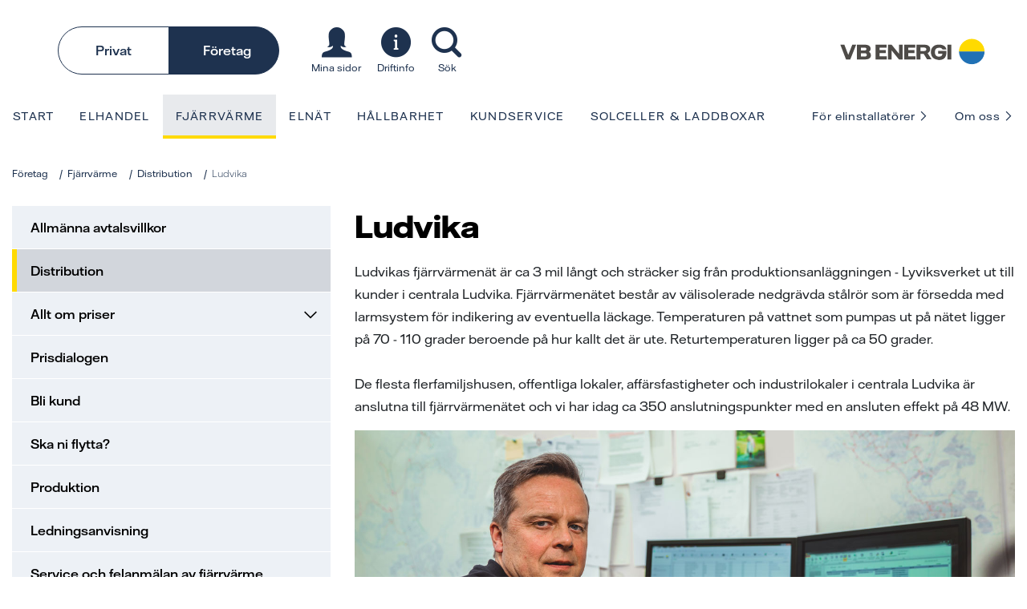

--- FILE ---
content_type: text/html; charset=utf-8
request_url: https://www.vbenergi.se/foretag/fjarrvarme/distribution/ludvika/
body_size: 12181
content:
<!DOCTYPE html>
<html lang="sv">
<head>
    <meta charset="utf-8" />
    <meta http-equiv="X-UA-Compatible" content="IE=edge" />
    <meta name="viewport" content="width=device-width, initial-scale=1.0" />
    <title>Ludvika</title>


    <meta property="og:url" content="https://www.vbenergi.se/foretag/fjarrvarme/distribution/ludvika/" />
    <meta property="og:title" content="Ludvika - VB Energi" />
    <meta property="og:description" />
    <meta property="og:site_name" content="VB Energi" />
    <meta name="format-detection" content="telephone=no">
    <link rel="apple-touch-icon" sizes="57x57" href="/Dist/images/favicon/apple-icon-57x57.png">
    <link rel="apple-touch-icon" sizes="60x60" href="/Dist/images/favicon/apple-icon-60x60.png">
    <link rel="apple-touch-icon" sizes="72x72" href="/Dist/images/favicon/apple-icon-72x72.png">
    <link rel="apple-touch-icon" sizes="76x76" href="/Dist/images/favicon/apple-icon-76x76.png">
    <link rel="apple-touch-icon" sizes="114x114" href="/Dist/images/favicon/apple-icon-114x114.png">
    <link rel="apple-touch-icon" sizes="120x120" href="/Dist/images/favicon/apple-icon-120x120.png">
    <link rel="apple-touch-icon" sizes="144x144" href="/Dist/images/favicon/apple-icon-144x144.png">
    <link rel="apple-touch-icon" sizes="152x152" href="/Dist/images/favicon/apple-icon-152x152.png">
    <link rel="apple-touch-icon" sizes="180x180" href="/Dist/images/favicon/apple-icon-180x180.png">
    <link rel="icon" type="image/png" sizes="192x192" href="/Dist/images/favicon/android-icon-192x192.png">
    <link rel="icon" type="image/png" sizes="32x32" href="/Dist/images/favicon/favicon-32x32.png">
    <link rel="icon" type="image/png" sizes="96x96" href="/Dist/images/favicon/favicon-96x96.png">
    <link rel="icon" type="image/png" sizes="16x16" href="/Dist/images/favicon/favicon-16x16.png">
    <link rel="manifest" href="/manifest.json">
    <meta name="msapplication-TileColor" content="#ffffff">
    <meta name="msapplication-TileImage" content="/Dist/images/favicon/ms-icon-144x144.png">
    <meta name="theme-color" content="#ffffff">

    <link rel="preconnect" href="https://consentmanager.mgr.consensu.org" />
    <link rel="dns-prefetch" href="https://consentmanager.mgr.consensu.org" />
    <link rel="preconnect" href="https://www.googletagmanager.com" />
    <link rel="dns-prefetch" href="https://www.googletagmanager.com" />
    <link rel="dns-prefetch" href="https://vbenergi.simpliform.se" />

    <link rel="preload" as="font" href="/Dist/fonts/VattenfallHallDisplay-Bold.woff2" type="font/woff2" crossorigin>
    <link rel="preload" as="font" href="/Dist/fonts/VattenfallHall-Regular.woff2" type="font/woff2" crossorigin>
    <link rel="preload" as="font" href="/Dist/fonts/VattenfallHall-Medium.woff2" type="font/woff2" crossorigin>
    <link rel="preload" as="font" href="/Dist/fonts/VattenfallHall-Light.woff2" type="font/woff2" crossorigin>
    <link rel="preload" as="font" href="/Dist/fonts/VattenfallHall-Bold.woff2" type="font/woff2" crossorigin>
    <link rel="preload" href="/Dist/fonts/icons/icomoon.woff2?hwbgy3" as="font" type="font/woff2" crossorigin>

    <link rel="canonical" href="https://www.vbenergi.se/foretag/fjarrvarme/distribution/ludvika/">
    


    <link href="/bundles/public/css?v=W2n8rTXgwxnOvCuj65FhDc38dUfC1Gb7s9OEyBDAuHc1" rel="stylesheet"/>


    


<script>if(!("gdprAppliesGlobally" in window)){window.gdprAppliesGlobally=true}if(!("cmp_id" in window)||window.cmp_id<1){window.cmp_id=0}if(!("cmp_cdid" in window)){window.cmp_cdid="032d769670a6"}if(!("cmp_params" in window)){window.cmp_params=""}if(!("cmp_host" in window)){window.cmp_host="c.delivery.consentmanager.net"}if(!("cmp_cdn" in window)){window.cmp_cdn="cdn.consentmanager.net"}if(!("cmp_proto" in window)){window.cmp_proto="https:"}if(!("cmp_codesrc" in window)){window.cmp_codesrc="1"}window.cmp_getsupportedLangs=function(){var b=["DE","EN","FR","IT","NO","DA","FI","ES","PT","RO","BG","ET","EL","GA","HR","LV","LT","MT","NL","PL","SV","SK","SL","CS","HU","RU","SR","ZH","TR","UK","AR","BS"];if("cmp_customlanguages" in window){for(var a=0;a<window.cmp_customlanguages.length;a++){b.push(window.cmp_customlanguages[a].l.toUpperCase())}}return b};window.cmp_getRTLLangs=function(){var a=["AR"];if("cmp_customlanguages" in window){for(var b=0;b<window.cmp_customlanguages.length;b++){if("r" in window.cmp_customlanguages[b]&&window.cmp_customlanguages[b].r){a.push(window.cmp_customlanguages[b].l)}}}return a};window.cmp_getlang=function(a){if(typeof(a)!="boolean"){a=true}if(a&&typeof(cmp_getlang.usedlang)=="string"&&cmp_getlang.usedlang!==""){return cmp_getlang.usedlang}return window.cmp_getlangs()[0]};window.cmp_getlangs=function(){var g=window.cmp_getsupportedLangs();var f=[];var a=location.hash;var e=location.search;var h="languages" in navigator?navigator.languages:[];if(a.indexOf("cmplang=")!=-1){f.push(a.substr(a.indexOf("cmplang=")+8,2).toUpperCase())}else{if(e.indexOf("cmplang=")!=-1){f.push(e.substr(e.indexOf("cmplang=")+8,2).toUpperCase())}else{if("cmp_setlang" in window&&window.cmp_setlang!=""){f.push(window.cmp_setlang.toUpperCase())}else{if("cmp_langdetect" in window&&window.cmp_langdetect==1){f.push(window.cmp_getPageLang())}else{if(h.length>0){for(var d=0;d<h.length;d++){f.push(h[d])}}if("language" in navigator){f.push(navigator.language)}if("userLanguage" in navigator){f.push(navigator.userLanguage)}}}}}var c=[];for(var d=0;d<f.length;d++){var b=f[d].toUpperCase();if(b.length<2){continue}if(g.indexOf(b)!=-1){c.push(b)}else{if(b.indexOf("-")!=-1){b=b.substr(0,2)}if(g.indexOf(b)!=-1){c.push(b)}}}if(c.length==0&&typeof(cmp_getlang.defaultlang)=="string"&&cmp_getlang.defaultlang!==""){return[cmp_getlang.defaultlang.toUpperCase()]}else{return c.length>0?c:["EN"]}};window.cmp_getPageLangs=function(){var a=window.cmp_getXMLLang();if(a!=""){a=[a.toUpperCase()]}else{a=[]}a=a.concat(window.cmp_getLangsFromURL());return a.length>0?a:["EN"]};window.cmp_getPageLang=function(){var a=window.cmp_getPageLangs();return a.length>0?a[0]:""};window.cmp_getLangsFromURL=function(){var c=window.cmp_getsupportedLangs();var b=location;var m="toUpperCase";var g=b.hostname[m]()+".";var a=b.pathname[m]()+"/";var f=[];for(var e=0;e<c.length;e++){var j=a.substring(0,c[e].length+1);if(g.substring(0,c[e].length+1)==c[e]+"."){f.push(c[e][m]())}else{if(c[e].length==5){var k=c[e].substring(3,5)+"-"+c[e].substring(0,2);if(g.substring(0,k.length+1)==k+"."){f.push(c[e][m]())}}else{if(j==c[e]+"/"||j=="/"+c[e]){f.push(c[e][m]())}else{if(j==c[e].replace("-","/")+"/"||j=="/"+c[e].replace("-","/")){f.push(c[e][m]())}else{if(c[e].length==5){var k=c[e].substring(3,5)+"-"+c[e].substring(0,2);var h=a.substring(0,k.length+1);if(h==k+"/"||h==k.replace("-","/")+"/"){f.push(c[e][m]())}}}}}}}return f};window.cmp_getXMLLang=function(){var c=document.getElementsByTagName("html");if(c.length>0){var c=c[0]}else{c=document.documentElement}if(c&&c.getAttribute){var a=c.getAttribute("xml:lang");if(typeof(a)!="string"||a==""){a=c.getAttribute("lang")}if(typeof(a)=="string"&&a!=""){var b=window.cmp_getsupportedLangs();return b.indexOf(a.toUpperCase())!=-1?a:""}else{return""}}};(function(){var F=document;var G=F.getElementsByTagName;var r=window;var A="";var k="";var o="";var c="_en";var H=function(e){var i="cmp_"+e;e="cmp"+e+"=";var d="";var s=e.length;var m=location;var L=m.hash;var I=m.search;var w=L.indexOf(e);var K=I.indexOf(e);if(w!=-1){d=L.substring(w+s,9999)}else{if(K!=-1){d=I.substring(K+s,9999)}else{return i in window&&typeof(window[i])!=="function"?window[i]:""}}var J=d.indexOf("&");if(J!=-1){d=d.substring(0,J)}return d};var n=H("lang");if(n!=""){A=n;o=A;c="_"+A}else{if("cmp_getlang" in r){A=r.cmp_getlang().toLowerCase();k=r.cmp_getlangs().slice(0,3).join("_");o=r.cmp_getPageLangs().slice(0,3).join("_");if("cmp_customlanguages" in r){var p=r.cmp_customlanguages;for(var C=0;C<p.length;C++){var a=p[C].l.toLowerCase();if(a==A){A="en"}}}c="_"+A}}var v=("cmp_proto" in r)?r.cmp_proto:"https:";if(v!="http:"&&v!="https:"){v="https:"}var q=("cmp_ref" in r)?r.cmp_ref:location.href;if(q.length>300){q=q.substring(0,300)}var u=F.createElement("script");u.setAttribute("data-cmp-ab","1");var f=H("design");var g=H("regulationkey");var D=H("gppkey");var z=H("att");var h=r.encodeURIComponent;var j=false;try{j=F.cookie.length>0}catch(E){j=false}u.src=v+"//"+r.cmp_host+"/delivery/cmp.php?"+("cmp_id" in r&&r.cmp_id>0?"id="+r.cmp_id:"")+("cmp_cdid" in r?"&cdid="+r.cmp_cdid:"")+"&h="+h(q)+(f!=""?"&cmpdesign="+h(f):"")+(g!=""?"&cmpregulationkey="+h(g):"")+(D!=""?"&cmpgppkey="+h(D):"")+(z!=""?"&cmpatt="+h(z):"")+("cmp_params" in r?"&"+r.cmp_params:"")+(j?"&__cmpfcc=1":"")+"&l="+h(A)+"&ls="+h(k)+"&lp="+h(o)+"&o="+(new Date()).getTime();u.type="text/javascript";u.async=true;if(F.currentScript&&F.currentScript.parentElement){F.currentScript.parentElement.appendChild(u)}else{if(F.body){F.body.appendChild(u)}else{var y=["body","div","span","script","head"];for(var C=0;C<y.length;C++){var E=G(y[C]);if(E.length>0){E[0].appendChild(u);break}}}}var x="js";var B=H("debugunminimized")!=""?"":".min";var b=H("debugcoverage");if(b=="1"){x="instrumented";B=""}var t=H("debugtest");if(t=="1"){x="jstests";B=""}var u=F.createElement("script");u.src=v+"//"+r.cmp_cdn+"/delivery/"+x+"/cmp"+c+B+".js";u.type="text/javascript";u.setAttribute("data-cmp-ab","1");u.async=true;if(F.currentScript&&F.currentScript.parentElement){F.currentScript.parentElement.appendChild(u)}else{if(F.body){F.body.appendChild(u)}else{var E=G("body");if(E.length==0){E=G("div")}if(E.length==0){E=G("span")}if(E.length==0){E=G("ins")}if(E.length==0){E=G("script")}if(E.length==0){E=G("head")}if(E.length>0){E[0].appendChild(u)}}}})();window.cmp_addFrame=function(b){if(!window.frames[b]){if(document.body){var a=document.createElement("iframe");a.style.cssText="display:none";if("cmp_cdn" in window&&"cmp_ultrablocking" in window&&window.cmp_ultrablocking>0){a.src="//"+window.cmp_cdn+"/delivery/empty.html"}a.name=b;a.setAttribute("title","Intentionally hidden, please ignore");a.setAttribute("role","none");a.setAttribute("tabindex","-1");document.body.appendChild(a)}else{window.setTimeout(window.cmp_addFrame,10,b)}}};window.cmp_rc=function(c,b){var l="";try{l=document.cookie}catch(h){l=""}var j="";var f=0;var g=false;while(l!=""&&f<100){f++;while(l.substr(0,1)==" "){l=l.substr(1,l.length)}var k=l.substring(0,l.indexOf("="));if(l.indexOf(";")!=-1){var m=l.substring(l.indexOf("=")+1,l.indexOf(";"))}else{var m=l.substr(l.indexOf("=")+1,l.length)}if(c==k){j=m;g=true}var d=l.indexOf(";")+1;if(d==0){d=l.length}l=l.substring(d,l.length)}if(!g&&typeof(b)=="string"){j=b}return(j)};window.cmp_stub=function(){var a=arguments;__cmp.a=__cmp.a||[];if(!a.length){return __cmp.a}else{if(a[0]==="ping"){if(a[1]===2){a[2]({gdprApplies:gdprAppliesGlobally,cmpLoaded:false,cmpStatus:"stub",displayStatus:"hidden",apiVersion:"2.2",cmpId:31},true)}else{a[2](false,true)}}else{if(a[0]==="getUSPData"){a[2]({version:1,uspString:window.cmp_rc("__cmpccpausps","1---")},true)}else{if(a[0]==="getTCData"){__cmp.a.push([].slice.apply(a))}else{if(a[0]==="addEventListener"||a[0]==="removeEventListener"){__cmp.a.push([].slice.apply(a))}else{if(a.length==4&&a[3]===false){a[2]({},false)}else{__cmp.a.push([].slice.apply(a))}}}}}}};window.cmp_gpp_ping=function(){return{gppVersion:"1.1",cmpStatus:"stub",cmpDisplayStatus:"hidden",signalStatus:"not ready",supportedAPIs:["5:tcfcav1","7:usnat","8:usca","9:usva","10:usco","11:usut","12:usct"],cmpId:31,sectionList:[],applicableSections:[0],gppString:"",parsedSections:{}}};window.cmp_gppstub=function(){var c=arguments;__gpp.q=__gpp.q||[];if(!c.length){return __gpp.q}var h=c[0];var g=c.length>1?c[1]:null;var f=c.length>2?c[2]:null;var a=null;var j=false;if(h==="ping"){a=window.cmp_gpp_ping();j=true}else{if(h==="addEventListener"){__gpp.e=__gpp.e||[];if(!("lastId" in __gpp)){__gpp.lastId=0}__gpp.lastId++;var d=__gpp.lastId;__gpp.e.push({id:d,callback:g});a={eventName:"listenerRegistered",listenerId:d,data:true,pingData:window.cmp_gpp_ping()};j=true}else{if(h==="removeEventListener"){__gpp.e=__gpp.e||[];a=false;for(var e=0;e<__gpp.e.length;e++){if(__gpp.e[e].id==f){__gpp.e[e].splice(e,1);a=true;break}}j=true}else{__gpp.q.push([].slice.apply(c))}}}if(a!==null&&typeof(g)==="function"){g(a,j)}};window.cmp_msghandler=function(d){var a=typeof d.data==="string";try{var c=a?JSON.parse(d.data):d.data}catch(f){var c=null}if(typeof(c)==="object"&&c!==null&&"__cmpCall" in c){var b=c.__cmpCall;window.__cmp(b.command,b.parameter,function(h,g){var e={__cmpReturn:{returnValue:h,success:g,callId:b.callId}};d.source.postMessage(a?JSON.stringify(e):e,"*")})}if(typeof(c)==="object"&&c!==null&&"__uspapiCall" in c){var b=c.__uspapiCall;window.__uspapi(b.command,b.version,function(h,g){var e={__uspapiReturn:{returnValue:h,success:g,callId:b.callId}};d.source.postMessage(a?JSON.stringify(e):e,"*")})}if(typeof(c)==="object"&&c!==null&&"__tcfapiCall" in c){var b=c.__tcfapiCall;window.__tcfapi(b.command,b.version,function(h,g){var e={__tcfapiReturn:{returnValue:h,success:g,callId:b.callId}};d.source.postMessage(a?JSON.stringify(e):e,"*")},b.parameter)}if(typeof(c)==="object"&&c!==null&&"__gppCall" in c){var b=c.__gppCall;window.__gpp(b.command,function(h,g){var e={__gppReturn:{returnValue:h,success:g,callId:b.callId}};d.source.postMessage(a?JSON.stringify(e):e,"*")},"parameter" in b?b.parameter:null,"version" in b?b.version:1)}};window.cmp_setStub=function(a){if(!(a in window)||(typeof(window[a])!=="function"&&typeof(window[a])!=="object"&&(typeof(window[a])==="undefined"||window[a]!==null))){window[a]=window.cmp_stub;window[a].msgHandler=window.cmp_msghandler;window.addEventListener("message",window.cmp_msghandler,false)}};window.cmp_setGppStub=function(a){if(!(a in window)||(typeof(window[a])!=="function"&&typeof(window[a])!=="object"&&(typeof(window[a])==="undefined"||window[a]!==null))){window[a]=window.cmp_gppstub;window[a].msgHandler=window.cmp_msghandler;window.addEventListener("message",window.cmp_msghandler,false)}};if(!("cmp_noiframepixel" in window)){window.cmp_addFrame("__cmpLocator")}if((!("cmp_disableusp" in window)||!window.cmp_disableusp)&&!("cmp_noiframepixel" in window)){window.cmp_addFrame("__uspapiLocator")}if((!("cmp_disabletcf" in window)||!window.cmp_disabletcf)&&!("cmp_noiframepixel" in window)){window.cmp_addFrame("__tcfapiLocator")}if((!("cmp_disablegpp" in window)||!window.cmp_disablegpp)&&!("cmp_noiframepixel" in window)){window.cmp_addFrame("__gppLocator")}window.cmp_setStub("__cmp");if(!("cmp_disabletcf" in window)||!window.cmp_disabletcf){window.cmp_setStub("__tcfapi")}if(!("cmp_disableusp" in window)||!window.cmp_disableusp){window.cmp_setStub("__uspapi")}if(!("cmp_disablegpp" in window)||!window.cmp_disablegpp){window.cmp_setGppStub("__gpp")};</script>

<script src="https://vbenergi.simpliform.se/js/ce/latest" async></script></head>

<body class="articlepage companypage">
    
    






<header class="header">
    <!-- fixed-top on scroll sticky -->
    <nav class="navbar navbar--header navbar-expand-xl justify-content-between navbar-light ">

        <button class="navbar-toggler" type="button" data-toggle="offcanvas" data-target="#mobile-nav"
                aria-controls="mobile-nav" aria-expanded="false" aria-label="Visa meny">
            <span class="navbar-toggler__bar icon-bar"></span>
            <span class="navbar-toggler__bar icon-bar"></span>
            <span class="navbar-toggler__bar icon-bar"></span>
        </button>
        <div class="header__toolbar">
            <div class="btn-group" role="group" aria-label="Välj privat eller företag">
                    <button type="button" onclick="location.href='/';"
                            class="btn btn-outline-primary "
                            aria-pressed="true">Privat</button>
                    <button type="button" onclick="location.href='/foretag/';"
                            class="btn btn-outline-primary active"
                            aria-pressed="true">F&#246;retag</button>
            </div>
            <div class="header__icons d-flex justify-content-center">
                <a href="/mina-sidor/">
                    <i class="icon-mypages icon--2x">
                        <i class="path1 icon--2x"></i>
                    </i>


                        <span>Mina sidor</span>
                </a>
                <a href="/kundservice/driftinformation2/driftinformation-el/">
                    <i class="icon-info icon--2x"></i>
                    <span>Driftinfo</span>
                </a>
                <a href="/sok/">
                    <i class="icon-search icon--2x"></i>
                    <span>Sök</span>
                </a>


            </div>
        </div>

        <a class="logotype" href="/"><img class="img-fluid" alt="VB Energi"
                                                                      src="/globalassets/webben/vbe_logo_linear_grey_rgb.svg"/></a>
    </nav>
    <div class="nav--main d-none d-xl-block">
        <nav class="container-fluid">
            <ul class="nav d-flex justify-content-between">
                <li class="nav--main__sticky-logo">
                    <a href="/"><img class="img-fluid" alt="VB Energi"
                                                                 src="/globalassets/webben/vbe_logo_linear_grey_rgb.svg"/></a>
                </li>
                <li>
                    <ul class="nav">
                            <li>
                                <a class="nav-link " href="/foretag/">
                                    Start
                                </a>
                            </li>
                            <li>
                                <a class="nav-link " href="/foretag/elavtal/">
                                    Elhandel
                                </a>
                            </li>
                            <li>
                                <a class="nav-link active" href="/foretag/fjarrvarme/">
                                    Fj&#228;rrv&#228;rme
                                </a>
                            </li>
                            <li>
                                <a class="nav-link " href="/foretag/elnat/">
                                    Eln&#228;t
                                </a>
                            </li>
                            <li>
                                <a class="nav-link " href="/foretag/hallbarhet/">
                                    H&#229;llbarhet
                                </a>
                            </li>
                            <li>
                                <a class="nav-link " href="/foretag/kundservice/">
                                    Kundservice
                                </a>
                            </li>
                            <li>
                                <a class="nav-link " href="/foretag/energilosningar/">
                                    Solceller &amp; laddboxar
                                </a>
                            </li>
                    </ul>
                </li>
                <li>
                    <ul class="nav nav--main__right">
                            <li>
                                <a class="nav-link " href="/foretag/for-elinstallatorer/">
                                    F&#246;r elinstallat&#246;rer <i class="icon-arrow-right icon--sm"></i>
                                </a>
                            </li>
                            <li>
                                <a class="nav-link " href="/om-oss/">
                                    Om oss <i class="icon-arrow-right icon--sm"></i>
                                </a>
                            </li>
                    </ul>
                </li>

            </ul>
        </nav>
    </div>
    <div id="mobile-nav" class="nav--mobile d-xl-none navbar-collapse offcanvas-collapse">
        <nav>
            <div class="nav--mobile__menu-container">
                    <ul class="navbar-nav mr-auto">
            <li class="nav-item  ">
                <a class="nav-link float-left" href="/foretag/">
                    Start
                </a>
                

            </li>
            <li class="nav-item  ">
                <a class="nav-link float-left" href="/foretag/elavtal/">
                    Elhandel
                </a>
                <i class="float-right icon-arrow-right toggle-sub-level"></i>
                    <div class="nav--mobile__sublevel">
                        <span class="nav--mobile__headline clearfix d-block">
                            <i class="icon-arrow-left float-left"></i> <a href="/foretag/elavtal/"
                                                                          class="float-right">Elhandel</a>
                        </span>
                            <ul class="navbar-nav mr-auto">
            <li class="nav-item  ">
                <a class="nav-link float-left" href="/foretag/elavtal/avtalsvillkor/">
                    Avtalsvillkor
                </a>
                

            </li>
            <li class="nav-item  ">
                <a class="nav-link float-left" href="/foretag/elavtal/byt-till-vb-elforsaljning/">
                    Bli kund hos oss
                </a>
                

            </li>
            <li class="nav-item  ">
                <a class="nav-link float-left" href="/foretag/elavtal/elens-ursprung/">
                    Elens ursprung
                </a>
                

            </li>
            <li class="nav-item  ">
                <a class="nav-link float-left" href="/foretag/elavtal/valj-fornyelsebar-el/">
                    V&#228;lj f&#246;rnybar el
                </a>
                

            </li>
            <li class="nav-item  ">
                <a class="nav-link float-left" href="/foretag/elavtal/offertforfragan/">
                    Offertf&#246;rfr&#229;gan
                </a>
                

            </li>
            <li class="nav-item  ">
                <a class="nav-link float-left" href="/foretag/elavtal/elmarknaden/">
                    Elmarknaden
                </a>
                

            </li>
    </ul>

                    </div>

            </li>
            <li class="nav-item active ">
                <a class="nav-link float-left" href="/foretag/fjarrvarme/">
                    Fj&#228;rrv&#228;rme
                </a>
                <i class="float-right icon-arrow-right toggle-sub-level"></i>
                    <div class="nav--mobile__sublevel">
                        <span class="nav--mobile__headline clearfix d-block">
                            <i class="icon-arrow-left float-left"></i> <a href="/foretag/fjarrvarme/"
                                                                          class="float-right">Fj&#228;rrv&#228;rme</a>
                        </span>
                            <ul class="navbar-nav mr-auto">
            <li class="nav-item  ">
                <a class="nav-link float-left" href="/foretag/fjarrvarme/allmanna-avtalsvillkor/">
                    Allm&#228;nna avtalsvillkor
                </a>
                

            </li>
            <li class="nav-item active ">
                <a class="nav-link float-left" href="/foretag/fjarrvarme/distribution/">
                    Distribution
                </a>
                

            </li>
            <li class="nav-item  ">
                <a class="nav-link float-left" href="/foretag/fjarrvarme/priser/">
                    Allt om priser
                </a>
                <i class="float-right icon-arrow-right toggle-sub-level"></i>
                    <div class="nav--mobile__sublevel">
                        <span class="nav--mobile__headline clearfix d-block">
                            <i class="icon-arrow-left float-left"></i> <a href="/foretag/fjarrvarme/priser/"
                                                                          class="float-right">Allt om priser</a>
                        </span>
                            <ul class="navbar-nav mr-auto">
            <li class="nav-item  ">
                <a class="nav-link float-left" href="/foretag/fjarrvarme/priser/nya-prisvillkor-2022222/">
                    Prisvillkor 2025
                </a>
                

            </li>
            <li class="nav-item  ">
                <a class="nav-link float-left" href="/foretag/fjarrvarme/priser/fjarrkontrollen/">
                    Fj&#228;rrkontrollen
                </a>
                

            </li>
    </ul>

                    </div>

            </li>
            <li class="nav-item  ">
                <a class="nav-link float-left" href="/foretag/fjarrvarme/prisdialogen/">
                    Prisdialogen
                </a>
                

            </li>
            <li class="nav-item  ">
                <a class="nav-link float-left" href="/foretag/fjarrvarme/bli-kund/">
                    Bli kund
                </a>
                

            </li>
            <li class="nav-item  ">
                <a class="nav-link float-left" href="/foretag/fjarrvarme/ska-du-flytta/">
                    Ska ni flytta?
                </a>
                

            </li>
            <li class="nav-item  ">
                <a class="nav-link float-left" href="/foretag/fjarrvarme/produktion/">
                    Produktion
                </a>
                

            </li>
            <li class="nav-item  ">
                <a class="nav-link float-left" href="/foretag/fjarrvarme/ledningsanvisning/">
                    Ledningsanvisning
                </a>
                

            </li>
            <li class="nav-item  ">
                <a class="nav-link float-left" href="/foretag/fjarrvarme/servicekund/">
                    Service och felanm&#228;lan av fj&#228;rrv&#228;rme
                </a>
                

            </li>
            <li class="nav-item  ">
                <a class="nav-link float-left" href="/foretag/fjarrvarme/fragor-och-svar-om-fjarrvarme2/">
                    Fr&#229;gor och svar
                </a>
                

            </li>
            <li class="nav-item  ">
                <a class="nav-link float-left" href="/foretag/fjarrvarme/for-dig-som-fastighetsagare/">
                    Kontaktuppgifter fastighets&#228;gare
                </a>
                

            </li>
    </ul>

                    </div>

            </li>
            <li class="nav-item  ">
                <a class="nav-link float-left" href="/foretag/elnat/">
                    Eln&#228;t
                </a>
                <i class="float-right icon-arrow-right toggle-sub-level"></i>
                    <div class="nav--mobile__sublevel">
                        <span class="nav--mobile__headline clearfix d-block">
                            <i class="icon-arrow-left float-left"></i> <a href="/foretag/elnat/"
                                                                          class="float-right">Eln&#228;t</a>
                        </span>
                            <ul class="navbar-nav mr-auto">
            <li class="nav-item  ">
                <a class="nav-link float-left" href="/foretag/elnat/anslut-er-till-elnatet/">
                    El till ditt f&#246;retag
                </a>
                <i class="float-right icon-arrow-right toggle-sub-level"></i>
                    <div class="nav--mobile__sublevel">
                        <span class="nav--mobile__headline clearfix d-block">
                            <i class="icon-arrow-left float-left"></i> <a href="/foretag/elnat/anslut-er-till-elnatet/"
                                                                          class="float-right">El till ditt f&#246;retag</a>
                        </span>
                            <ul class="navbar-nav mr-auto">
            <li class="nav-item  ">
                <a class="nav-link float-left" href="/foretag/elnat/anslut-er-till-elnatet/skicka-forfragan-om-anslutning/">
                    Skicka f&#246;rfr&#229;gan om anslutning
                </a>
                

            </li>
            <li class="nav-item  ">
                <a class="nav-link float-left" href="/foretag/elnat/anslut-er-till-elnatet/forfragan-elintensiv-anslutning/">
                    Elintensiv anslutning
                </a>
                

            </li>
            <li class="nav-item  ">
                <a class="nav-link float-left" href="/foretag/elnat/anslut-er-till-elnatet/uppsagning-av-elanslutning/">
                    Upps&#228;gning av elanslutning
                </a>
                

            </li>
            <li class="nav-item  ">
                <a class="nav-link float-left" href="/foretag/elnat/anslut-er-till-elnatet/forfragan-exploateringsomrade/">
                    F&#246;rfr&#229;gan exploateringsomr&#229;de
                </a>
                

            </li>
            <li class="nav-item  ">
                <a class="nav-link float-left" href="/foretag/elnat/anslut-er-till-elnatet/tillfallig-anslutning/">
                    Tillf&#228;llig elanslutning
                </a>
                

            </li>
    </ul>

                    </div>

            </li>
            <li class="nav-item  ">
                <a class="nav-link float-left" href="/foretag/elnat/producera-din-egen-el/">
                    Producera din egen el
                </a>
                

            </li>
            <li class="nav-item  ">
                <a class="nav-link float-left" href="/foretag/elnat/flytta/">
                    Flytt
                </a>
                <i class="float-right icon-arrow-right toggle-sub-level"></i>
                    <div class="nav--mobile__sublevel">
                        <span class="nav--mobile__headline clearfix d-block">
                            <i class="icon-arrow-left float-left"></i> <a href="/foretag/elnat/flytta/"
                                                                          class="float-right">Flytt</a>
                        </span>
                            <ul class="navbar-nav mr-auto">
            <li class="nav-item  ">
                <a class="nav-link float-left" href="/foretag/elnat/flytta/inflytt/">
                    Inflytt
                </a>
                

            </li>
            <li class="nav-item  ">
                <a class="nav-link float-left" href="/foretag/elnat/flytta/utflytt/">
                    Utflytt
                </a>
                

            </li>
    </ul>

                    </div>

            </li>
            <li class="nav-item  ">
                <a class="nav-link float-left" href="/foretag/elnat/kundloften2/">
                    Kundl&#246;ften
                </a>
                

            </li>
            <li class="nav-item  ">
                <a class="nav-link float-left" href="/foretag/elnat/elnatsavtalet/">
                    Eln&#228;tsavgiften
                </a>
                <i class="float-right icon-arrow-right toggle-sub-level"></i>
                    <div class="nav--mobile__sublevel">
                        <span class="nav--mobile__headline clearfix d-block">
                            <i class="icon-arrow-left float-left"></i> <a href="/foretag/elnat/elnatsavtalet/"
                                                                          class="float-right">Eln&#228;tsavgiften</a>
                        </span>
                            <ul class="navbar-nav mr-auto">
            <li class="nav-item  ">
                <a class="nav-link float-left" href="/foretag/elnat/elnatsavtalet/elnatspriser--avtalsvillkor/">
                    Eln&#228;tspriser &amp; avtalsvillkor
                </a>
                

            </li>
            <li class="nav-item  ">
                <a class="nav-link float-left" href="/foretag/elnat/elnatsavtalet/fragor-och-svar-om-elnatsavgiften/">
                    Fr&#229;gor och svar om eln&#228;tsavgiften
                </a>
                

            </li>
            <li class="nav-item  ">
                <a class="nav-link float-left" href="/foretag/elnat/elnatsavtalet/energiskatt/">
                    Energiskatt
                </a>
                <i class="float-right icon-arrow-right toggle-sub-level"></i>
                    <div class="nav--mobile__sublevel">
                        <span class="nav--mobile__headline clearfix d-block">
                            <i class="icon-arrow-left float-left"></i> <a href="/foretag/elnat/elnatsavtalet/energiskatt/"
                                                                          class="float-right">Energiskatt</a>
                        </span>
                            <ul class="navbar-nav mr-auto">
            <li class="nav-item  ">
                <a class="nav-link float-left" href="/foretag/elnat/elnatsavtalet/energiskatt/anmalan-om-skattskyldighet/">
                    Anm&#228;lan om skattskyldighet
                </a>
                

            </li>
            <li class="nav-item  ">
                <a class="nav-link float-left" href="/foretag/elnat/elnatsavtalet/energiskatt/avanmalan-fran-skattskyldighet/">
                    Avanm&#228;lan fr&#229;n skattskyldighet
                </a>
                

            </li>
    </ul>

                    </div>

            </li>
    </ul>

                    </div>

            </li>
            <li class="nav-item  ">
                <a class="nav-link float-left" href="/foretag/elnat/avbrott/">
                    Avbrott
                </a>
                <i class="float-right icon-arrow-right toggle-sub-level"></i>
                    <div class="nav--mobile__sublevel">
                        <span class="nav--mobile__headline clearfix d-block">
                            <i class="icon-arrow-left float-left"></i> <a href="/foretag/elnat/avbrott/"
                                                                          class="float-right">Avbrott</a>
                        </span>
                            <ul class="navbar-nav mr-auto">
            <li class="nav-item  ">
                <a class="nav-link float-left" href="/foretag/elnat/avbrott/ersattning-och-skadeanmalan/">
                    Avbrottsers&#228;ttning
                </a>
                

            </li>
    </ul>

                    </div>

            </li>
            <li class="nav-item  ">
                <a class="nav-link float-left" href="/foretag/elnat/kabelvisning/">
                    Ledningsanvisning
                </a>
                

            </li>
            <li class="nav-item  ">
                <a class="nav-link float-left" href="/foretag/elnat/ersattning-vid-skada/">
                    Ers&#228;ttning vid skada
                </a>
                

            </li>
            <li class="nav-item  ">
                <a class="nav-link float-left" href="/foretag/elnat/tradfallning/">
                    Tr&#228;df&#228;llning
                </a>
                

            </li>
            <li class="nav-item  ">
                <a class="nav-link float-left" href="/foretag/elnat/pagaende-projekt/">
                    P&#229;g&#229;ende projekt
                </a>
                

            </li>
            <li class="nav-item  ">
                <a class="nav-link float-left" href="/foretag/elnat/konkurrens/">
                    Konkurrens p&#229; lika villkor
                </a>
                

            </li>
            <li class="nav-item  ">
                <a class="nav-link float-left" href="/foretag/elnat/fiber2/">
                    Fiber
                </a>
                

            </li>
            <li class="nav-item  ">
                <a class="nav-link float-left" href="/foretag/elnat/underhall-av-vara-elledningar/">
                    Underh&#229;ll av v&#229;ra elledningar
                </a>
                

            </li>
            <li class="nav-item  ">
                <a class="nav-link float-left" href="/foretag/elnat/smarta-elmatare/">
                    Smarta elm&#228;tare
                </a>
                <i class="float-right icon-arrow-right toggle-sub-level"></i>
                    <div class="nav--mobile__sublevel">
                        <span class="nav--mobile__headline clearfix d-block">
                            <i class="icon-arrow-left float-left"></i> <a href="/foretag/elnat/smarta-elmatare/"
                                                                          class="float-right">Smarta elm&#228;tare</a>
                        </span>
                            <ul class="navbar-nav mr-auto">
            <li class="nav-item  ">
                <a class="nav-link float-left" href="/elnat/smarta-elmatare/tillgang-till-kundkontakt-aven-kallad-han-port/">
                    Tillg&#229;ng till kundkontakt HAN port
                </a>
                

            </li>
    </ul>

                    </div>

            </li>
            <li class="nav-item  ">
                <a class="nav-link float-left" href="/foretag/elnat/energitjansteforetag/">
                    Energitj&#228;nstef&#246;retag
                </a>
                

            </li>
            <li class="nav-item  ">
                <a class="nav-link float-left" href="/foretag/elnat/kontakta-oss/">
                    Kontakta oss
                </a>
                

            </li>
    </ul>

                    </div>

            </li>
            <li class="nav-item  ">
                <a class="nav-link float-left" href="/foretag/hallbarhet/">
                    H&#229;llbarhet
                </a>
                <i class="float-right icon-arrow-right toggle-sub-level"></i>
                    <div class="nav--mobile__sublevel">
                        <span class="nav--mobile__headline clearfix d-block">
                            <i class="icon-arrow-left float-left"></i> <a href="/foretag/hallbarhet/"
                                                                          class="float-right">H&#229;llbarhet</a>
                        </span>
                            <ul class="navbar-nav mr-auto">
            <li class="nav-item  ">
                <a class="nav-link float-left" href="/foretag/hallbarhet/miljopolicy/">
                    Milj&#246;policy
                </a>
                

            </li>
            <li class="nav-item  ">
                <a class="nav-link float-left" href="/foretag/hallbarhet/miljomal/">
                    Milj&#246;m&#229;l
                </a>
                

            </li>
            <li class="nav-item  ">
                <a class="nav-link float-left" href="/foretag/hallbarhet/miljocertifikat/">
                    Milj&#246;certifikat
                </a>
                

            </li>
            <li class="nav-item  ">
                <a class="nav-link float-left" href="/foretag/hallbarhet/fokus-pa-arbetsmiljo/">
                    Fokus p&#229; arbetsmilj&#246;
                </a>
                <i class="float-right icon-arrow-right toggle-sub-level"></i>
                    <div class="nav--mobile__sublevel">
                        <span class="nav--mobile__headline clearfix d-block">
                            <i class="icon-arrow-left float-left"></i> <a href="/foretag/hallbarhet/fokus-pa-arbetsmiljo/"
                                                                          class="float-right">Fokus p&#229; arbetsmilj&#246;</a>
                        </span>
                            <ul class="navbar-nav mr-auto">
            <li class="nav-item  ">
                <a class="nav-link float-left" href="/foretag/hallbarhet/fokus-pa-arbetsmiljo/arbetsmiljocertifierade/">
                    Arbetsmilj&#246;certifikat
                </a>
                

            </li>
    </ul>

                    </div>

            </li>
    </ul>

                    </div>

            </li>
            <li class="nav-item  ">
                <a class="nav-link float-left" href="/foretag/kundservice/">
                    Kundservice
                </a>
                <i class="float-right icon-arrow-right toggle-sub-level"></i>
                    <div class="nav--mobile__sublevel">
                        <span class="nav--mobile__headline clearfix d-block">
                            <i class="icon-arrow-left float-left"></i> <a href="/foretag/kundservice/"
                                                                          class="float-right">Kundservice</a>
                        </span>
                            <ul class="navbar-nav mr-auto">
            <li class="nav-item  ">
                <a class="nav-link float-left" href="/kundservice/betalningsalternativ/">
                    Betalningsalternativ
                </a>
                

            </li>
            <li class="nav-item  ">
                <a class="nav-link float-left" href="/foretag/kundservice/driftinformation2/">
                    Driftinformation
                </a>
                <i class="float-right icon-arrow-right toggle-sub-level"></i>
                    <div class="nav--mobile__sublevel">
                        <span class="nav--mobile__headline clearfix d-block">
                            <i class="icon-arrow-left float-left"></i> <a href="/foretag/kundservice/driftinformation2/"
                                                                          class="float-right">Driftinformation</a>
                        </span>
                            <ul class="navbar-nav mr-auto">
            <li class="nav-item  ">
                <a class="nav-link float-left" href="/foretag/kundservice/driftinformation2/driftinformation/">
                    Driftinformation El
                </a>
                

            </li>
            <li class="nav-item  ">
                <a class="nav-link float-left" href="/foretag/kundservice/driftinformation2/driftinformation-fjarrvarme/">
                    Driftinformation Fj&#228;rrv&#228;rme
                </a>
                

            </li>
    </ul>

                    </div>

            </li>
            <li class="nav-item  ">
                <a class="nav-link float-left" href="/foretag/kundservice/flyttanmalan/">
                    Flytta
                </a>
                <i class="float-right icon-arrow-right toggle-sub-level"></i>
                    <div class="nav--mobile__sublevel">
                        <span class="nav--mobile__headline clearfix d-block">
                            <i class="icon-arrow-left float-left"></i> <a href="/foretag/kundservice/flyttanmalan/"
                                                                          class="float-right">Flytta</a>
                        </span>
                            <ul class="navbar-nav mr-auto">
            <li class="nav-item  ">
                <a class="nav-link float-left" href="/foretag/kundservice/flyttanmalan/inflyttning/">
                    Inflyttning
                </a>
                

            </li>
            <li class="nav-item  ">
                <a class="nav-link float-left" href="/foretag/kundservice/flyttanmalan/utflyttning/">
                    Utflyttning
                </a>
                

            </li>
    </ul>

                    </div>

            </li>
            <li class="nav-item  ">
                <a class="nav-link float-left" href="/foretag/kundservice/information-om-mina-sidor/">
                    Information om Mina sidor
                </a>
                

            </li>
            <li class="nav-item  ">
                <a class="nav-link float-left" href="/foretag/kundservice/kontakta-oss/">
                    Kontakta oss
                </a>
                

            </li>
            <li class="nav-item  ">
                <a class="nav-link float-left" href="/foretag/kundservice/klagomalshantering/">
                    Klagom&#229;lshantering
                </a>
                

            </li>
            <li class="nav-item  ">
                <a class="nav-link float-left" href="/foretag/kundservice/fraga-kundservice/">
                    Fr&#229;ga oss
                </a>
                

            </li>
            <li class="nav-item  ">
                <a class="nav-link float-left" href="/foretag/kundservice/fastighetsagare/">
                    F&#246;r dig som fastighets&#228;gare
                </a>
                <i class="float-right icon-arrow-right toggle-sub-level"></i>
                    <div class="nav--mobile__sublevel">
                        <span class="nav--mobile__headline clearfix d-block">
                            <i class="icon-arrow-left float-left"></i> <a href="/foretag/kundservice/fastighetsagare/"
                                                                          class="float-right">F&#246;r dig som fastighets&#228;gare</a>
                        </span>
                            <ul class="navbar-nav mr-auto">
            <li class="nav-item  ">
                <a class="nav-link float-left" href="/foretag/kundservice/fastighetsagare/smarta-elmatare/">
                    Smarta elm&#228;tare
                </a>
                

            </li>
            <li class="nav-item  ">
                <a class="nav-link float-left" href="/foretag/kundservice/fastighetsagare/rutiner-vid-in--och-utflytt/">
                    Rutiner vid in- och utflytt
                </a>
                

            </li>
    </ul>

                    </div>

            </li>
            <li class="nav-item  ">
                <a class="nav-link float-left" href="/foretag/kundservice/kundloften---ert-foretag-i-fokus/">
                    Kundl&#246;ften - med ert f&#246;retag i fokus
                </a>
                

            </li>
            <li class="nav-item  ">
                <a class="nav-link float-left" href="/foretag/kundservice/fragor-och-svar/">
                    Fr&#229;gor och svar
                </a>
                

            </li>
    </ul>

                    </div>

            </li>
            <li class="nav-item  ">
                <a class="nav-link float-left" href="/foretag/energilosningar/">
                    Solceller &amp; laddboxar
                </a>
                

            </li>
            <li class="nav-item  lower-case">
                <a class="nav-link float-left" href="/foretag/for-elinstallatorer/">
                    F&#246;r elinstallat&#246;rer
                </a>
                <i class="float-right icon-arrow-right toggle-sub-level"></i>
                    <div class="nav--mobile__sublevel">
                        <span class="nav--mobile__headline clearfix d-block">
                            <i class="icon-arrow-left float-left"></i> <a href="/foretag/for-elinstallatorer/"
                                                                          class="float-right">F&#246;r elinstallat&#246;rer</a>
                        </span>
                            <ul class="navbar-nav mr-auto">
            <li class="nav-item  ">
                <a class="nav-link float-left" href="/foretag/for-elinstallatorer/installatorsportalen/">
                    Installat&#246;rsportalen
                </a>
                

            </li>
            <li class="nav-item  ">
                <a class="nav-link float-left" href="/foretag/for-elinstallatorer/anslutning-av-produktionsanlaggningar/">
                    Anslutning av produktionsanl&#228;ggningar
                </a>
                

            </li>
            <li class="nav-item  ">
                <a class="nav-link float-left" href="/foretag/for-elinstallatorer/tillfallig-elanslutning/">
                    Tillf&#228;llig elanslutning
                </a>
                

            </li>
            <li class="nav-item  ">
                <a class="nav-link float-left" href="/foretag/for-elinstallatorer/smarta-elmatare/">
                    Smarta elm&#228;tare
                </a>
                

            </li>
            <li class="nav-item  ">
                <a class="nav-link float-left" href="/foretag/for-elinstallatorer/styrande-dokument/">
                    Regler, villkor och dokument
                </a>
                

            </li>
            <li class="nav-item  ">
                <a class="nav-link float-left" href="/foretag/for-elinstallatorer/kontakta-anslutning/">
                    Kontakta anslutning
                </a>
                

            </li>
    </ul>

                    </div>

            </li>
            <li class="nav-item  lower-case">
                <a class="nav-link float-left" href="/om-oss/">
                    Om oss
                </a>
                

            </li>
    </ul>

            </div>
        </nav>
        <div class="close-container">
            <a href="#" data-toggle="offcanvas" class="close"><i class="icon-close icon--2x"></i></a>
        </div>

    </div>
</header>



    <div id="page" class="page-content">




<div class="container-fluid">
	<div class="row">
<div class="col-24">
    <nav class="breadcrumb">
        <ul class="list-inline">
                <li class="breadcrumb-item">
                        <a href="/foretag/">F&#246;retag</a>
                </li>
                <li class="breadcrumb-item">
                        <a href="/foretag/fjarrvarme/">Fj&#228;rrv&#228;rme</a>
                </li>
                <li class="breadcrumb-item">
                        <a href="/foretag/fjarrvarme/distribution/">Distribution</a>
                </li>
                <li class="breadcrumb-item">
                        <span>Ludvika</span>
                </li>
        </ul>
    </nav>
</div>
	</div>
	<div class="row">
	    <article class="col-lg-16">
	        <h1>Ludvika</h1>
	        <div><p>Ludvikas fj&auml;rrv&auml;rmen&auml;t &auml;r ca 3 mil l&aring;ngt och str&auml;cker sig fr&aring;n produktionsanl&auml;ggningen - Lyviksverket ut till kunder i centrala Ludvika. Fj&auml;rrv&auml;rmen&auml;tet best&aring;r av v&auml;lisolerade nedgr&auml;vda st&aring;lr&ouml;r som &auml;r f&ouml;rsedda med larmsystem f&ouml;r indikering av eventuella l&auml;ckage. Temperaturen p&aring; vattnet som pumpas ut p&aring; n&auml;tet ligger p&aring; 70 - 110 grader beroende p&aring; hur kallt det &auml;r ute. Returtemperaturen ligger p&aring; ca 50 grader.<br /><br />De flesta flerfamiljshusen, offentliga lokaler, aff&auml;rsfastigheter och industrilokaler i centrala Ludvika &auml;r anslutna till fj&auml;rrv&auml;rmen&auml;tet och vi har idag ca 350 anslutningspunkter med en ansluten effekt p&aring; 48 MW.</p>
<p><img src="/globalassets/webben/fjarrvarme/bengt-fullbreddsbild.jpg" alt="bengt fullbreddsbild.jpg" width="5211" height="2533" /></p></div>

	        <div >

	            
	        </div>
	        <div >

	            
	        </div>

			    <div class="page-sender-info">
				   
					Avsändare till denna sida är <a href='/om-oss/foretagsstruktur/var-organisation/'>Västerbergslagens Energi AB</a>
			    </div>

	    </article>
            <aside class="col-lg-8 order-lg-first">
<nav class="nav--sub">
            <ul class="list-unstyled ">
                <li class="nav-item ">
                    <a class="nav-link" href="/foretag/fjarrvarme/allmanna-avtalsvillkor/">
                        Allm&#228;nna avtalsvillkor
                    </a>

                </li>
                <li class="nav-item active">
                    <a class="nav-link" href="/foretag/fjarrvarme/distribution/">
                        Distribution
                    </a>

                </li>
                <li class="nav-item ">
                    <a class="nav-link" href="/foretag/fjarrvarme/priser/">
                        Allt om priser
<i class="float-right icon-arrow-down toggle-sublevel"></i>                    </a>
        <ul class="list-unstyled nav--sub__sublevel">
                <li class="nav-item ">
                    <a class="nav-link" href="/foretag/fjarrvarme/priser/nya-prisvillkor-2022222/">
                        Prisvillkor 2025
                    </a>

                </li>
                <li class="nav-item ">
                    <a class="nav-link" href="/foretag/fjarrvarme/priser/fjarrkontrollen/">
                        Fj&#228;rrkontrollen
                    </a>

                </li>
        </ul>

                </li>
                <li class="nav-item ">
                    <a class="nav-link" href="/foretag/fjarrvarme/prisdialogen/">
                        Prisdialogen
                    </a>

                </li>
                <li class="nav-item ">
                    <a class="nav-link" href="/foretag/fjarrvarme/bli-kund/">
                        Bli kund
                    </a>

                </li>
                <li class="nav-item ">
                    <a class="nav-link" href="/foretag/fjarrvarme/ska-du-flytta/">
                        Ska ni flytta?
                    </a>

                </li>
                <li class="nav-item ">
                    <a class="nav-link" href="/foretag/fjarrvarme/produktion/">
                        Produktion
                    </a>

                </li>
                <li class="nav-item ">
                    <a class="nav-link" href="/foretag/fjarrvarme/ledningsanvisning/">
                        Ledningsanvisning
                    </a>

                </li>
                <li class="nav-item ">
                    <a class="nav-link" href="/foretag/fjarrvarme/servicekund/">
                        Service och felanm&#228;lan av fj&#228;rrv&#228;rme
                    </a>

                </li>
                <li class="nav-item ">
                    <a class="nav-link" href="/foretag/fjarrvarme/fragor-och-svar-om-fjarrvarme2/">
                        Fr&#229;gor och svar
                    </a>

                </li>
                <li class="nav-item ">
                    <a class="nav-link" href="/foretag/fjarrvarme/for-dig-som-fastighetsagare/">
                        Kontaktuppgifter fastighets&#228;gare
                    </a>

                </li>
        </ul>

</nav>


            </aside>
		
	</div>
</div>


    </div>
<footer>
	<div class="footer">
		<div class="container-fluid">
			<div class="row">
				<div class="col-md-8">
					<span class="h2 h2--underline">
						Kontakta oss
					</span>
					<div class="row">
						<div class="col">
							<div><div><span class="h3">
	<small>&#214;ppettider</small>
	<span >
M&#229;n - Tors 8 - 16, Fred 8 - 15.30	</span>
</span></div><div><span class="h3">
	<small>Felanm&#228;lan eln&#228;t och fj&#228;rrv&#228;rme</small>
	<span >
020 - 98 70 00	</span>
</span></div><div><span class="h3">
	<small>Epost</small>
	<span >
			<a href="mailto:info@vbenergi.se">
				info@vbenergi.se
			</a>
	</span>
</span></div><div><span class="h3">
	<small>Hitta till oss</small>
	<span >
			<a href="/om-oss/hitta-till-oss/">
				Hitta till oss
			</a>
	</span>
</span></div></div>

						</div>
						<div class="col">
							<div><div><span class="h3">
	<small>Kundservice</small>
	<span >
0771 - 98 70 00	</span>
</span></div><div><span class="h3">
	<small>V&#228;xel</small>
	<span >
0240 - 876 00	</span>
</span></div><div><span class="h3">
	<small>Kontakt</small>
	<span >
			<a href="/kundservice/kontakta-oss/fraga-kundservice/">
				Kontaktformul&#228;r
			</a>
	</span>
</span></div></div>

						</div>
					</div>
				</div>
				<div class="col-md-8">
					<span class="h2 h2--underline">
					    Snabbl&#228;nkar

					</span>
					<div class="row">
						<div class="col">
							
<ul class="list-unstyled">
		<li><a href="/elavtal/">Teckna elavtal</a></li>
		<li><a href="/kundservice/flyttanmalan/" title="Anmäl flytt">Anm&#228;l flytt</a></li>
		<li><a href="/kundservice/ladda-din-elbil/" title="Ladda elbilen">Ladda elbilen</a></li>
		<li><a href="/kundservice/information-om-mina-sidor2/">Information Mina sidor</a></li>
		<li><a href="/foretag/elnat/producera-din-egen-el/">Producera din egen el</a></li>
		<li><a href="/foretag/elavtal/teckna-avtal/">Teckna elavtal till f&#246;retaget</a></li>
		<li><a href="/foretag/elnat/kabelvisning/">Kabelvisning</a></li>
</ul>

						</div>
						<div class="col">
							
<ul class="list-unstyled">
		<li><a href="/cookies-pa-vb-energis-webbplatser/" target="_blank">Cookies</a></li>
		<li><a href="/personuppgifter-hos-vb-energi/" target="_blank">Personuppgifter hos VB Energi</a></li>
		<li><a href="/personuppgifter-hos-vb-elnat/" title="Personuppgifter hos VB Elnät">Personuppgifter hos VB Eln&#228;t</a></li>
		<li><a href="https://group.vattenfall.com/se/om-oss/bolagsstyrning/intern-styrning/whistleblowing" target="_blank" title="Visselblåsning  (inom Vattenfallkoncernen) ">Visselbl&#229;sning  (inom Vattenfallkoncernen)</a></li>
		<li><a href="/tavlingsvillkor-och-regler/">T&#228;vlingsvillkor och regler</a></li>
</ul>
						</div>
					</div>
				</div>
				<div class="col-md-8">
				    <span class="h2 h2--underline">
				        Sociala medier

				    </span>
				    <span class="footer__social-media">
				
							    <a href="https://www.facebook.com/vbenergi/" title="Facebook" target="_blank">
								    <img alt="Facebook" src="/contentassets/c1b2eca7c6964c08b4b01e6cdb4c06a2/facebook-icon.svg" />
							    </a>
							    <a href="https://www.instagram.com/vbenergi/" title="Instagram" target="_blank">
								    <img alt="Instagram" src="/contentassets/c1b2eca7c6964c08b4b01e6cdb4c06a2/instagram-icon.svg" />
							    </a>
							    <a href="https://www.linkedin.com/company/33494644/admin/feed/posts/" title="LinedIn" target="_blank">
								    <img alt="LinedIn" src="/contentassets/c1b2eca7c6964c08b4b01e6cdb4c06a2/linkedin-icon.svg" />
							    </a>
							    <a href="https://www.youtube.com/@vbenergi1/videos" title="YouTube" target="_blank">
								    <img alt="YouTube" src="/contentassets/c1b2eca7c6964c08b4b01e6cdb4c06a2/youtube-icon.svg" />
							    </a>
				    </span>

				</div>
			</div>
		</div>
	</div>
    <div class="footer-logos">
        <div class="container-fluid">
            <div class="row justify-content-sm-center">
                <div class="col-md-8 col-lg-auto text-center">
                    <a href="https://www.vattenfall.se/"><img src="/globalassets/webben/vattenfall-mindre.png" alt="" /></a>
                </div>
                <div class="col-md-8 col-lg-auto text-center">
                    <a href="http://www.ludvika.se/"><img src="/globalassets/webben/logotyp_ludvika.png" alt="" /></a>
                </div>
                <div class="col-md-8 col-lg-auto text-center">
                    <a href="http://www.fagersta.se/"><img src="/globalassets/webben/logotyp_fagersta.svg" alt="" /></a>
                </div>
            </div>
        </div>
	</div>
</footer>


    

<script src="/bundles/public/all?v=lGiiPoBCYyuVajMlixFHsIY4oe3McqU6bm61cIANeiU1" async></script>

</body>
</html>


--- FILE ---
content_type: text/css; charset=utf-8
request_url: https://www.vbenergi.se/bundles/public/css?v=W2n8rTXgwxnOvCuj65FhDc38dUfC1Gb7s9OEyBDAuHc1
body_size: 64179
content:
/* Minification failed. Returning unminified contents.
(1,246751): run-time error CSS1030: Expected identifier, found ':'
(1,246760): run-time error CSS1031: Expected selector, found ')'
(1,246760): run-time error CSS1025: Expected comma or open brace, found ')'
(9,6646): run-time error CSS1062: Expected semicolon or closing curly-brace, found '-'
(9,6673): run-time error CSS1062: Expected semicolon or closing curly-brace, found '-'
(9,6704): run-time error CSS1062: Expected semicolon or closing curly-brace, found '-'
(9,6733): run-time error CSS1062: Expected semicolon or closing curly-brace, found '-'
(9,6761): run-time error CSS1062: Expected semicolon or closing curly-brace, found '-'
(9,6786): run-time error CSS1062: Expected semicolon or closing curly-brace, found '-'
(9,6815): run-time error CSS1062: Expected semicolon or closing curly-brace, found '-'
(9,6842): run-time error CSS1062: Expected semicolon or closing curly-brace, found '-'
(9,6866): run-time error CSS1062: Expected semicolon or closing curly-brace, found '-'
(9,6896): run-time error CSS1062: Expected semicolon or closing curly-brace, found '-'
(9,6922): run-time error CSS1062: Expected semicolon or closing curly-brace, found '-'
(9,7771): run-time error CSS1039: Token not allowed after unary operator: '-toast-shadow'
(9,7929): run-time error CSS1039: Token not allowed after unary operator: '-toast-success-bg'
(9,7966): run-time error CSS1039: Token not allowed after unary operator: '-toast-success-border'
(9,8000): run-time error CSS1039: Token not allowed after unary operator: '-toast-success-text'
(9,8059): run-time error CSS1039: Token not allowed after unary operator: '-toast-success-icon'
(9,8109): run-time error CSS1039: Token not allowed after unary operator: '-toast-error-bg'
(9,8144): run-time error CSS1039: Token not allowed after unary operator: '-toast-error-border'
(9,8176): run-time error CSS1039: Token not allowed after unary operator: '-toast-error-text'
(9,8231): run-time error CSS1039: Token not allowed after unary operator: '-toast-error-icon'
(9,8485): run-time error CSS1039: Token not allowed after unary operator: '-toast-close-opacity'
(9,8617): run-time error CSS1039: Token not allowed after unary operator: '-toast-close-opacity-hover'
 */
.flatpickr-calendar{-webkit-animation:none;animation:none;background:transparent;background:#fff;border:0;border-radius:5px;-webkit-box-shadow:1px 0 0 #e6e6e6,-1px 0 0 #e6e6e6,0 1px 0 #e6e6e6,0 -1px 0 #e6e6e6,0 3px 13px rgba(0,0,0,.08);box-shadow:1px 0 0 #e6e6e6,-1px 0 0 #e6e6e6,0 1px 0 #e6e6e6,0 -1px 0 #e6e6e6,0 3px 13px rgba(0,0,0,.08);-webkit-box-sizing:border-box;box-sizing:border-box;direction:ltr;display:none;font-size:14px;line-height:24px;opacity:0;padding:0;position:absolute;text-align:center;-ms-touch-action:manipulation;touch-action:manipulation;visibility:hidden;width:307.875px}.flatpickr-calendar.inline,.flatpickr-calendar.open{max-height:640px;opacity:1;visibility:visible}.flatpickr-calendar.open{display:inline-block;z-index:99999}.flatpickr-calendar.animate.open{-webkit-animation:fpFadeInDown .3s cubic-bezier(.23,1,.32,1);animation:fpFadeInDown .3s cubic-bezier(.23,1,.32,1)}.flatpickr-calendar.inline{display:block;position:relative;top:2px}.flatpickr-calendar.static{position:absolute;top:calc(100% + 2px)}.flatpickr-calendar.static.open{display:block;z-index:999}.flatpickr-calendar.multiMonth .flatpickr-days .dayContainer:nth-child(n+1) .flatpickr-day.inRange:nth-child(7n+7){-webkit-box-shadow:none!important;box-shadow:none!important}.flatpickr-calendar.multiMonth .flatpickr-days .dayContainer:nth-child(n+2) .flatpickr-day.inRange:nth-child(7n+1){-webkit-box-shadow:-2px 0 0 #e6e6e6,5px 0 0 #e6e6e6;box-shadow:-2px 0 0 #e6e6e6,5px 0 0 #e6e6e6}.flatpickr-calendar .hasTime .dayContainer,.flatpickr-calendar .hasWeeks .dayContainer{border-bottom:0;border-bottom-left-radius:0;border-bottom-right-radius:0}.flatpickr-calendar .hasWeeks .dayContainer{border-left:0}.flatpickr-calendar.hasTime .flatpickr-time{border-top:1px solid #e6e6e6;height:40px}.flatpickr-calendar.noCalendar.hasTime .flatpickr-time{height:auto}.flatpickr-calendar:after,.flatpickr-calendar:before{border:solid transparent;content:"";display:block;height:0;left:22px;pointer-events:none;position:absolute;width:0}.flatpickr-calendar.arrowRight:after,.flatpickr-calendar.arrowRight:before,.flatpickr-calendar.rightMost:after,.flatpickr-calendar.rightMost:before{left:auto;right:22px}.flatpickr-calendar.arrowCenter:after,.flatpickr-calendar.arrowCenter:before{left:50%;right:50%}.flatpickr-calendar:before{border-width:5px;margin:0 -5px}.flatpickr-calendar:after{border-width:4px;margin:0 -4px}.flatpickr-calendar.arrowTop:after,.flatpickr-calendar.arrowTop:before{bottom:100%}.flatpickr-calendar.arrowTop:before{border-bottom-color:#e6e6e6}.flatpickr-calendar.arrowTop:after{border-bottom-color:#fff}.flatpickr-calendar.arrowBottom:after,.flatpickr-calendar.arrowBottom:before{top:100%}.flatpickr-calendar.arrowBottom:before{border-top-color:#e6e6e6}.flatpickr-calendar.arrowBottom:after{border-top-color:#fff}.flatpickr-calendar:focus{outline:0}.flatpickr-wrapper{display:inline-block;position:relative}.flatpickr-months{display:-webkit-box;display:-webkit-flex;display:-ms-flexbox;display:flex}.flatpickr-months .flatpickr-month{background:transparent;line-height:1;overflow:hidden;position:relative;text-align:center;-webkit-box-flex:1;-webkit-flex:1;-ms-flex:1;flex:1}.flatpickr-months .flatpickr-month,.flatpickr-months .flatpickr-next-month,.flatpickr-months .flatpickr-prev-month{color:rgba(0,0,0,.9);fill:rgba(0,0,0,.9);height:34px;-webkit-user-select:none;-moz-user-select:none;-ms-user-select:none;user-select:none}.flatpickr-months .flatpickr-next-month,.flatpickr-months .flatpickr-prev-month{cursor:pointer;padding:10px;position:absolute;text-decoration:none;top:0;z-index:3}.flatpickr-months .flatpickr-next-month.flatpickr-disabled,.flatpickr-months .flatpickr-prev-month.flatpickr-disabled{display:none}.flatpickr-months .flatpickr-next-month i,.flatpickr-months .flatpickr-prev-month i{position:relative}.flatpickr-months .flatpickr-next-month.flatpickr-prev-month,.flatpickr-months .flatpickr-prev-month.flatpickr-prev-month{left:0}.flatpickr-months .flatpickr-next-month.flatpickr-next-month,.flatpickr-months .flatpickr-prev-month.flatpickr-next-month{right:0}.flatpickr-months .flatpickr-next-month:hover,.flatpickr-months .flatpickr-prev-month:hover{color:#959ea9}.flatpickr-months .flatpickr-next-month:hover svg,.flatpickr-months .flatpickr-prev-month:hover svg{fill:#f64747}.flatpickr-months .flatpickr-next-month svg,.flatpickr-months .flatpickr-prev-month svg{height:14px;width:14px}.flatpickr-months .flatpickr-next-month svg path,.flatpickr-months .flatpickr-prev-month svg path{-webkit-transition:fill .1s;transition:fill .1s;fill:inherit}.numInputWrapper{height:auto;position:relative}.numInputWrapper input,.numInputWrapper span{display:inline-block}.numInputWrapper input{width:100%}.numInputWrapper input::-ms-clear{display:none}.numInputWrapper input::-webkit-inner-spin-button,.numInputWrapper input::-webkit-outer-spin-button{-webkit-appearance:none;margin:0}.numInputWrapper span{border:1px solid rgba(57,57,57,.15);-webkit-box-sizing:border-box;box-sizing:border-box;cursor:pointer;height:50%;line-height:50%;opacity:0;padding:0 4px 0 2px;position:absolute;right:0;width:14px}.numInputWrapper span:hover{background:rgba(0,0,0,.1)}.numInputWrapper span:active{background:rgba(0,0,0,.2)}.numInputWrapper span:after{content:"";display:block;position:absolute}.numInputWrapper span.arrowUp{border-bottom:0;top:0}.numInputWrapper span.arrowUp:after{border-bottom:4px solid rgba(57,57,57,.6);border-left:4px solid transparent;border-right:4px solid transparent;top:26%}.numInputWrapper span.arrowDown{top:50%}.numInputWrapper span.arrowDown:after{border-left:4px solid transparent;border-right:4px solid transparent;border-top:4px solid rgba(57,57,57,.6);top:40%}.numInputWrapper span svg{height:auto;width:inherit}.numInputWrapper span svg path{fill:rgba(0,0,0,.5)}.numInputWrapper:hover{background:rgba(0,0,0,.05)}.numInputWrapper:hover span{opacity:1}.flatpickr-current-month{color:inherit;display:inline-block;font-size:135%;font-weight:300;height:34px;left:12.5%;line-height:inherit;line-height:1;padding:7.48px 0 0;position:absolute;text-align:center;-webkit-transform:translateZ(0);transform:translateZ(0);width:75%}.flatpickr-current-month span.cur-month{color:inherit;display:inline-block;font-family:inherit;font-weight:700;margin-left:.5ch;padding:0}.flatpickr-current-month span.cur-month:hover{background:rgba(0,0,0,.05)}.flatpickr-current-month .numInputWrapper{display:inline-block;width:6ch;width:7ch\0}.flatpickr-current-month .numInputWrapper span.arrowUp:after{border-bottom-color:rgba(0,0,0,.9)}.flatpickr-current-month .numInputWrapper span.arrowDown:after{border-top-color:rgba(0,0,0,.9)}.flatpickr-current-month input.cur-year{-webkit-appearance:textfield;-moz-appearance:textfield;appearance:textfield;background:transparent;border:0;border-radius:0;-webkit-box-sizing:border-box;box-sizing:border-box;color:inherit;cursor:text;display:inline-block;font-family:inherit;font-size:inherit;font-weight:300;height:auto;line-height:inherit;margin:0;padding:0 0 0 .5ch;vertical-align:initial}.flatpickr-current-month input.cur-year:focus{outline:0}.flatpickr-current-month input.cur-year[disabled],.flatpickr-current-month input.cur-year[disabled]:hover{background:transparent;color:rgba(0,0,0,.5);font-size:100%;pointer-events:none}.flatpickr-current-month .flatpickr-monthDropdown-months{appearance:menulist;-webkit-appearance:menulist;-moz-appearance:menulist;background:transparent;border:none;border-radius:0;box-sizing:border-box;-webkit-box-sizing:border-box;color:inherit;cursor:pointer;font-family:inherit;font-size:inherit;font-weight:300;height:auto;line-height:inherit;margin:-1px 0 0;outline:none;padding:0 0 0 .5ch;position:relative;vertical-align:initial;width:auto}.flatpickr-current-month .flatpickr-monthDropdown-months:active,.flatpickr-current-month .flatpickr-monthDropdown-months:focus{outline:none}.flatpickr-current-month .flatpickr-monthDropdown-months:hover{background:rgba(0,0,0,.05)}.flatpickr-current-month .flatpickr-monthDropdown-months .flatpickr-monthDropdown-month{background-color:transparent;outline:none;padding:0}.flatpickr-weekdays{background:transparent;overflow:hidden;text-align:center;width:100%;-webkit-box-align:center;-webkit-align-items:center;-ms-flex-align:center;align-items:center;height:28px}.flatpickr-weekdays,.flatpickr-weekdays .flatpickr-weekdaycontainer{display:-webkit-box;display:-webkit-flex;display:-ms-flexbox;display:flex}.flatpickr-weekdays .flatpickr-weekdaycontainer,span.flatpickr-weekday{-webkit-box-flex:1;-webkit-flex:1;-ms-flex:1;flex:1}span.flatpickr-weekday{background:transparent;color:rgba(0,0,0,.54);cursor:default;display:block;font-size:90%;font-weight:bolder;line-height:1;margin:0;text-align:center}.dayContainer,.flatpickr-weeks{padding:1px 0 0}.flatpickr-days{display:-webkit-box;display:-webkit-flex;display:-ms-flexbox;display:flex;overflow:hidden;position:relative;-webkit-box-align:start;-webkit-align-items:flex-start;-ms-flex-align:start;align-items:flex-start;width:307.875px}.flatpickr-days:focus{outline:0}.dayContainer{-webkit-box-sizing:border-box;box-sizing:border-box;display:inline-block;display:-ms-flexbox;display:-webkit-box;display:-webkit-flex;display:flex;-webkit-flex-wrap:wrap;flex-wrap:wrap;-ms-flex-wrap:wrap;max-width:307.875px;min-width:307.875px;outline:0;padding:0;text-align:left;width:307.875px;-ms-flex-pack:justify;-webkit-justify-content:space-around;justify-content:space-around;opacity:1;-webkit-transform:translateZ(0);transform:translateZ(0)}.dayContainer+.dayContainer{-webkit-box-shadow:-1px 0 0 #e6e6e6;box-shadow:-1px 0 0 #e6e6e6}.flatpickr-day{background:none;border:1px solid transparent;border-radius:150px;-webkit-box-sizing:border-box;box-sizing:border-box;color:#393939;cursor:pointer;-webkit-flex-basis:14.2857143%;font-weight:400;width:14.2857143%;-ms-flex-preferred-size:14.2857143%;display:inline-block;flex-basis:14.2857143%;height:39px;line-height:39px;margin:0;max-width:39px;position:relative;-webkit-box-pack:center;-webkit-justify-content:center;-ms-flex-pack:center;justify-content:center;text-align:center}.flatpickr-day.inRange,.flatpickr-day.nextMonthDay.inRange,.flatpickr-day.nextMonthDay.today.inRange,.flatpickr-day.nextMonthDay:focus,.flatpickr-day.nextMonthDay:hover,.flatpickr-day.prevMonthDay.inRange,.flatpickr-day.prevMonthDay.today.inRange,.flatpickr-day.prevMonthDay:focus,.flatpickr-day.prevMonthDay:hover,.flatpickr-day.today.inRange,.flatpickr-day:focus,.flatpickr-day:hover{background:#e6e6e6;border-color:#e6e6e6;cursor:pointer;outline:0}.flatpickr-day.today{border-color:#959ea9}.flatpickr-day.today:focus,.flatpickr-day.today:hover{background:#959ea9;border-color:#959ea9;color:#fff}.flatpickr-day.endRange,.flatpickr-day.endRange.inRange,.flatpickr-day.endRange.nextMonthDay,.flatpickr-day.endRange.prevMonthDay,.flatpickr-day.endRange:focus,.flatpickr-day.endRange:hover,.flatpickr-day.selected,.flatpickr-day.selected.inRange,.flatpickr-day.selected.nextMonthDay,.flatpickr-day.selected.prevMonthDay,.flatpickr-day.selected:focus,.flatpickr-day.selected:hover,.flatpickr-day.startRange,.flatpickr-day.startRange.inRange,.flatpickr-day.startRange.nextMonthDay,.flatpickr-day.startRange.prevMonthDay,.flatpickr-day.startRange:focus,.flatpickr-day.startRange:hover{background:#569ff7;border-color:#569ff7;-webkit-box-shadow:none;box-shadow:none;color:#fff}.flatpickr-day.endRange.startRange,.flatpickr-day.selected.startRange,.flatpickr-day.startRange.startRange{border-radius:50px 0 0 50px}.flatpickr-day.endRange.endRange,.flatpickr-day.selected.endRange,.flatpickr-day.startRange.endRange{border-radius:0 50px 50px 0}.flatpickr-day.endRange.startRange+.endRange:not(:nth-child(7n+1)),.flatpickr-day.selected.startRange+.endRange:not(:nth-child(7n+1)),.flatpickr-day.startRange.startRange+.endRange:not(:nth-child(7n+1)){-webkit-box-shadow:-10px 0 0 #569ff7;box-shadow:-10px 0 0 #569ff7}.flatpickr-day.endRange.startRange.endRange,.flatpickr-day.selected.startRange.endRange,.flatpickr-day.startRange.startRange.endRange{border-radius:50px}.flatpickr-day.inRange{border-radius:0;-webkit-box-shadow:-5px 0 0 #e6e6e6,5px 0 0 #e6e6e6;box-shadow:-5px 0 0 #e6e6e6,5px 0 0 #e6e6e6}.flatpickr-day.flatpickr-disabled,.flatpickr-day.flatpickr-disabled:hover,.flatpickr-day.nextMonthDay,.flatpickr-day.notAllowed,.flatpickr-day.notAllowed.nextMonthDay,.flatpickr-day.notAllowed.prevMonthDay,.flatpickr-day.prevMonthDay{background:transparent;border-color:transparent;color:rgba(57,57,57,.3);cursor:default}.flatpickr-day.flatpickr-disabled,.flatpickr-day.flatpickr-disabled:hover{color:rgba(57,57,57,.1);cursor:not-allowed}.flatpickr-day.week.selected{border-radius:0;-webkit-box-shadow:-5px 0 0 #569ff7,5px 0 0 #569ff7;box-shadow:-5px 0 0 #569ff7,5px 0 0 #569ff7}.flatpickr-day.hidden{visibility:hidden}.rangeMode .flatpickr-day{margin-top:1px}.flatpickr-weekwrapper{float:left}.flatpickr-weekwrapper .flatpickr-weeks{-webkit-box-shadow:1px 0 0 #e6e6e6;box-shadow:1px 0 0 #e6e6e6;padding:0 12px}.flatpickr-weekwrapper .flatpickr-weekday{float:none;line-height:28px;width:100%}.flatpickr-weekwrapper span.flatpickr-day,.flatpickr-weekwrapper span.flatpickr-day:hover{background:transparent;border:none;color:rgba(57,57,57,.3);cursor:default;display:block;max-width:none;width:100%}.flatpickr-innerContainer{display:block;display:-webkit-box;display:-webkit-flex;display:-ms-flexbox;display:flex;overflow:hidden}.flatpickr-innerContainer,.flatpickr-rContainer{-webkit-box-sizing:border-box;box-sizing:border-box}.flatpickr-rContainer{display:inline-block;padding:0}.flatpickr-time{-webkit-box-sizing:border-box;box-sizing:border-box;display:block;display:-webkit-box;display:-webkit-flex;display:-ms-flexbox;display:flex;height:0;line-height:40px;max-height:40px;outline:0;overflow:hidden;text-align:center}.flatpickr-time:after{clear:both;content:"";display:table}.flatpickr-time .numInputWrapper{-webkit-box-flex:1;-webkit-flex:1;-ms-flex:1;flex:1;float:left;height:40px;width:40%}.flatpickr-time .numInputWrapper span.arrowUp:after{border-bottom-color:#393939}.flatpickr-time .numInputWrapper span.arrowDown:after{border-top-color:#393939}.flatpickr-time.hasSeconds .numInputWrapper{width:26%}.flatpickr-time.time24hr .numInputWrapper{width:49%}.flatpickr-time input{-webkit-appearance:textfield;-moz-appearance:textfield;appearance:textfield;background:transparent;border:0;border-radius:0;-webkit-box-shadow:none;box-shadow:none;-webkit-box-sizing:border-box;box-sizing:border-box;color:#393939;font-size:14px;height:inherit;line-height:inherit;margin:0;padding:0;position:relative;text-align:center}.flatpickr-time input.flatpickr-hour{font-weight:700}.flatpickr-time input.flatpickr-minute,.flatpickr-time input.flatpickr-second{font-weight:400}.flatpickr-time input:focus{border:0;outline:0}.flatpickr-time .flatpickr-am-pm,.flatpickr-time .flatpickr-time-separator{-webkit-align-self:center;color:#393939;float:left;font-weight:700;height:inherit;line-height:inherit;-webkit-user-select:none;-moz-user-select:none;-ms-user-select:none;user-select:none;width:2%;-ms-flex-item-align:center;align-self:center}.flatpickr-time .flatpickr-am-pm{cursor:pointer;font-weight:400;outline:0;text-align:center;width:18%}.flatpickr-time .flatpickr-am-pm:focus,.flatpickr-time .flatpickr-am-pm:hover,.flatpickr-time input:focus,.flatpickr-time input:hover{background:#eee}.flatpickr-input[readonly]{cursor:pointer}@-webkit-keyframes fpFadeInDown{0%{opacity:0;-webkit-transform:translate3d(0,-20px,0);transform:translate3d(0,-20px,0)}to{opacity:1;-webkit-transform:translateZ(0);transform:translateZ(0)}}@keyframes fpFadeInDown{0%{opacity:0;-webkit-transform:translate3d(0,-20px,0);transform:translate3d(0,-20px,0)}to{opacity:1;-webkit-transform:translateZ(0);transform:translateZ(0)}}@font-face{font-display:swap;font-family:Vattenfall Hall Display Bold;font-style:normal;font-weight:600;src:url(/Dist/fonts/VattenfallHallDisplay-Bold.woff2) format("woff2"),url(/Dist/fonts/VattenfallHallDisplay-Bold.woff) format("woff");unicode-range:u+000-5ff}@font-face{font-display:swap;font-family:Vattenfall Hall;font-style:normal;font-weight:300;src:url(/Dist/fonts/VattenfallHall-Light.woff2) format("woff2"),url(/Dist/fonts/VattenfallHall-Light.woff) format("woff");unicode-range:u+000-5ff}@font-face{font-display:swap;font-family:Vattenfall Hall;font-style:normal;font-weight:400;src:url(/Dist/fonts/VattenfallHall-Regular.woff2) format("woff2"),url(/Dist/fonts/VattenfallHall-Regular.woff) format("woff");unicode-range:u+000-5ff}@font-face{font-display:swap;font-family:Vattenfall Hall;font-style:normal;font-weight:500;src:url(/Dist/fonts/VattenfallHall-Medium.woff2) format("woff2"),url(/Dist/fonts/VattenfallHall-Medium.woff) format("woff");unicode-range:u+000-5ff}@font-face{font-display:swap;font-family:Vattenfall Hall;font-style:normal;font-weight:600;src:url(/Dist/fonts/VattenfallHall-Bold.woff2) format("woff2"),url(/Dist/fonts/VattenfallHall-Bold.woff) format("woff");unicode-range:u+000-5ff}*,:after,:before{box-sizing:border-box}html{font-family:sans-serif;line-height:1.15;-webkit-text-size-adjust:100%;-webkit-tap-highlight-color:rgba(0,0,0,0)}article,aside,figcaption,figure,footer,header,hgroup,main,nav,section{display:block}body{background-color:#fff;color:#212529;font-family:Vattenfall Hall,Segoe UI,Roboto,Helvetica Neue,Arial,sans-serif,Apple Color Emoji,Segoe UI Emoji,Segoe UI Symbol;font-size:1rem;font-weight:400;line-height:1.5;margin:0;text-align:left}[tabindex="-1"]:focus{outline:0!important}hr{box-sizing:content-box;height:0;overflow:visible}h1,h2,h3,h4,h5,h6{margin-bottom:.5rem;margin-top:0}p{margin-bottom:1rem;margin-top:0}abbr[data-original-title],abbr[title]{border-bottom:0;cursor:help;text-decoration:underline;text-decoration:underline dotted;text-decoration-skip-ink:none}address{font-style:normal;line-height:inherit}address,dl,ol,ul{margin-bottom:1rem}dl,ol,ul{margin-top:0}ol ol,ol ul,ul ol,ul ul{margin-bottom:0}dt{font-weight:600}dd{margin-bottom:.5rem;margin-left:0}blockquote{margin:0 0 1rem}b,strong{font-weight:bolder}small{font-size:80%}sub,sup{font-size:75%;line-height:0;position:relative;vertical-align:baseline}sub{bottom:-.25em}sup{top:-.5em}a{background-color:transparent;color:#1e324f;text-decoration:none}a:hover{color:#090f18;text-decoration:underline}a:not([href]):not([tabindex]),a:not([href]):not([tabindex]):focus,a:not([href]):not([tabindex]):hover{color:inherit;text-decoration:none}a:not([href]):not([tabindex]):focus{outline:0}code,kbd,pre,samp{font-family:SFMono-Regular,Menlo,Monaco,Consolas,Liberation Mono,Courier New,monospace;font-size:1em}pre{margin-bottom:1rem;margin-top:0;overflow:auto}figure{margin:0 0 1rem}img{border-style:none}img,svg{vertical-align:middle}svg{overflow:hidden}table{border-collapse:collapse}caption{caption-side:bottom;color:#868e96;padding-bottom:.75rem;padding-top:.75rem;text-align:left}th{text-align:inherit}label{display:inline-block;margin-bottom:.5rem}button{border-radius:0}button:focus{outline:1px dotted;outline:5px auto -webkit-focus-ring-color}button,input,optgroup,select,textarea{font-family:inherit;font-size:inherit;line-height:inherit;margin:0}button,input{overflow:visible}button,select{text-transform:none}select{word-wrap:normal}[type=button],[type=reset],[type=submit],button{-webkit-appearance:button}[type=button]:not(:disabled),[type=reset]:not(:disabled),[type=submit]:not(:disabled),button:not(:disabled){cursor:pointer}[type=button]::-moz-focus-inner,[type=reset]::-moz-focus-inner,[type=submit]::-moz-focus-inner,button::-moz-focus-inner{border-style:none;padding:0}input[type=checkbox],input[type=radio]{box-sizing:border-box;padding:0}input[type=date],input[type=datetime-local],input[type=month],input[type=time]{-webkit-appearance:listbox}textarea{overflow:auto;resize:vertical}fieldset{border:0;margin:0;min-width:0;padding:0}legend{color:inherit;display:block;font-size:1.5rem;line-height:inherit;margin-bottom:.5rem;max-width:100%;padding:0;white-space:normal;width:100%}progress{vertical-align:baseline}[type=number]::-webkit-inner-spin-button,[type=number]::-webkit-outer-spin-button{height:auto}[type=search]{-webkit-appearance:none;outline-offset:-2px}[type=search]::-webkit-search-decoration{-webkit-appearance:none}::-webkit-file-upload-button{-webkit-appearance:button;font:inherit}output{display:inline-block}summary{cursor:pointer;display:list-item}template{display:none}[hidden]{display:none!important}.h1,.h2,.h3,.h4,.h5,.h6,h1,h2,h3,h4,h5,h6{color:inherit;font-family:inherit;font-weight:500;line-height:1.2;margin-bottom:.5rem}.h1,h1{font-size:2.35rem}.h2,h2{font-size:1.88rem}.h3,h3{font-size:1.47rem}.h4,h4{font-size:1.23rem}.h5,h5{font-size:1.12rem}.h6,h6{font-size:1rem}.lead{font-size:1.25rem;font-weight:300}.display-1{font-size:4.06rem}.display-1,.display-2{font-weight:300;line-height:1.2}.display-2{font-size:5.5rem}.display-3{font-size:4.5rem}.display-3,.display-4{font-weight:300;line-height:1.2}.display-4{font-size:3.5rem}hr{border:0;border-top:1px solid rgba(0,0,0,.1);margin-bottom:3rem;margin-top:3rem}.small,small{font-size:.882rem;font-weight:400}.mark,mark{background-color:#fcf8e3;padding:.2em}.list-inline,.list-unstyled{list-style:none;padding-left:0}.list-inline-item{display:inline-block}.list-inline-item:not(:last-child){margin-right:.5rem}.initialism{font-size:90%;text-transform:uppercase}.blockquote{font-size:1.25rem;margin-bottom:1rem}.blockquote-footer{color:#868e96;display:block;font-size:.882rem}.blockquote-footer:before{content:"\2014\00A0"}.img-fluid,.img-thumbnail{height:auto;max-width:100%}.img-thumbnail{background-color:#fff;border:1px solid #adadad;border-radius:0;padding:.25rem}.figure{display:inline-block}.figure-img{line-height:1;margin-bottom:.5rem}.figure-caption{color:#868e96;font-size:90%}.container{margin-left:auto;margin-right:auto;padding-left:15px;padding-right:15px;width:100%}@media (min-width:576px){.container{max-width:540px}}@media (min-width:768px){.container{max-width:720px}}@media (min-width:993px){.container{max-width:960px}}@media (min-width:1200px){.container{max-width:1140px}}.container-fluid{margin-left:auto;margin-right:auto;padding-left:15px;padding-right:15px;width:100%}.row{display:flex;flex-wrap:wrap;margin-left:-15px;margin-right:-15px}.no-gutters{margin-left:0;margin-right:0}.no-gutters>.col,.no-gutters>[class*=col-]{padding-left:0;padding-right:0}.col,.col-1,.col-10,.col-11,.col-12,.col-13,.col-14,.col-15,.col-16,.col-17,.col-18,.col-19,.col-2,.col-20,.col-21,.col-22,.col-23,.col-24,.col-3,.col-4,.col-5,.col-6,.col-7,.col-8,.col-9,.col-auto,.col-lg,.col-lg-1,.col-lg-10,.col-lg-11,.col-lg-12,.col-lg-13,.col-lg-14,.col-lg-15,.col-lg-16,.col-lg-17,.col-lg-18,.col-lg-19,.col-lg-2,.col-lg-20,.col-lg-21,.col-lg-22,.col-lg-23,.col-lg-24,.col-lg-3,.col-lg-4,.col-lg-5,.col-lg-6,.col-lg-7,.col-lg-8,.col-lg-9,.col-lg-auto,.col-md,.col-md-1,.col-md-10,.col-md-11,.col-md-12,.col-md-13,.col-md-14,.col-md-15,.col-md-16,.col-md-17,.col-md-18,.col-md-19,.col-md-2,.col-md-20,.col-md-21,.col-md-22,.col-md-23,.col-md-24,.col-md-3,.col-md-4,.col-md-5,.col-md-6,.col-md-7,.col-md-8,.col-md-9,.col-md-auto,.col-sm,.col-sm-1,.col-sm-10,.col-sm-11,.col-sm-12,.col-sm-13,.col-sm-14,.col-sm-15,.col-sm-16,.col-sm-17,.col-sm-18,.col-sm-19,.col-sm-2,.col-sm-20,.col-sm-21,.col-sm-22,.col-sm-23,.col-sm-24,.col-sm-3,.col-sm-4,.col-sm-5,.col-sm-6,.col-sm-7,.col-sm-8,.col-sm-9,.col-sm-auto,.col-xl,.col-xl-1,.col-xl-10,.col-xl-11,.col-xl-12,.col-xl-13,.col-xl-14,.col-xl-15,.col-xl-16,.col-xl-17,.col-xl-18,.col-xl-19,.col-xl-2,.col-xl-20,.col-xl-21,.col-xl-22,.col-xl-23,.col-xl-24,.col-xl-3,.col-xl-4,.col-xl-5,.col-xl-6,.col-xl-7,.col-xl-8,.col-xl-9,.col-xl-auto,.col-xxl,.col-xxl-1,.col-xxl-10,.col-xxl-11,.col-xxl-12,.col-xxl-13,.col-xxl-14,.col-xxl-15,.col-xxl-16,.col-xxl-17,.col-xxl-18,.col-xxl-19,.col-xxl-2,.col-xxl-20,.col-xxl-21,.col-xxl-22,.col-xxl-23,.col-xxl-24,.col-xxl-3,.col-xxl-4,.col-xxl-5,.col-xxl-6,.col-xxl-7,.col-xxl-8,.col-xxl-9,.col-xxl-auto{padding-left:15px;padding-right:15px;position:relative;width:100%}.col{flex-basis:0;flex-grow:1;max-width:100%}.col-auto{flex:0 0 auto;max-width:100%;width:auto}.col-1{flex:0 0 4.16667%;max-width:4.16667%}.col-2{flex:0 0 8.33333%;max-width:8.33333%}.col-3{flex:0 0 12.5%;max-width:12.5%}.col-4{flex:0 0 16.66667%;max-width:16.66667%}.col-5{flex:0 0 20.83333%;max-width:20.83333%}.col-6{flex:0 0 25%;max-width:25%}.col-7{flex:0 0 29.16667%;max-width:29.16667%}.col-8{flex:0 0 33.33333%;max-width:33.33333%}.col-9{flex:0 0 37.5%;max-width:37.5%}.col-10{flex:0 0 41.66667%;max-width:41.66667%}.col-11{flex:0 0 45.83333%;max-width:45.83333%}.col-12{flex:0 0 50%;max-width:50%}.col-13{flex:0 0 54.16667%;max-width:54.16667%}.col-14{flex:0 0 58.33333%;max-width:58.33333%}.col-15{flex:0 0 62.5%;max-width:62.5%}.col-16{flex:0 0 66.66667%;max-width:66.66667%}.col-17{flex:0 0 70.83333%;max-width:70.83333%}.col-18{flex:0 0 75%;max-width:75%}.col-19{flex:0 0 79.16667%;max-width:79.16667%}.col-20{flex:0 0 83.33333%;max-width:83.33333%}.col-21{flex:0 0 87.5%;max-width:87.5%}.col-22{flex:0 0 91.66667%;max-width:91.66667%}.col-23{flex:0 0 95.83333%;max-width:95.83333%}.col-24{flex:0 0 100%;max-width:100%}.order-first{order:-1}.order-last{order:25}.order-0{order:0}.order-1{order:1}.order-2{order:2}.order-3{order:3}.order-4{order:4}.order-5{order:5}.order-6{order:6}.order-7{order:7}.order-8{order:8}.order-9{order:9}.order-10{order:10}.order-11{order:11}.order-12{order:12}.order-13{order:13}.order-14{order:14}.order-15{order:15}.order-16{order:16}.order-17{order:17}.order-18{order:18}.order-19{order:19}.order-20{order:20}.order-21{order:21}.order-22{order:22}.order-23{order:23}.order-24{order:24}.offset-1{margin-left:4.16667%}.offset-2{margin-left:8.33333%}.offset-3{margin-left:12.5%}.offset-4{margin-left:16.66667%}.offset-5{margin-left:20.83333%}.offset-6{margin-left:25%}.offset-7{margin-left:29.16667%}.offset-8{margin-left:33.33333%}.offset-9{margin-left:37.5%}.offset-10{margin-left:41.66667%}.offset-11{margin-left:45.83333%}.offset-12{margin-left:50%}.offset-13{margin-left:54.16667%}.offset-14{margin-left:58.33333%}.offset-15{margin-left:62.5%}.offset-16{margin-left:66.66667%}.offset-17{margin-left:70.83333%}.offset-18{margin-left:75%}.offset-19{margin-left:79.16667%}.offset-20{margin-left:83.33333%}.offset-21{margin-left:87.5%}.offset-22{margin-left:91.66667%}.offset-23{margin-left:95.83333%}@media (min-width:576px){.col-sm{flex-basis:0;flex-grow:1;max-width:100%}.col-sm-auto{flex:0 0 auto;max-width:100%;width:auto}.col-sm-1{flex:0 0 4.16667%;max-width:4.16667%}.col-sm-2{flex:0 0 8.33333%;max-width:8.33333%}.col-sm-3{flex:0 0 12.5%;max-width:12.5%}.col-sm-4{flex:0 0 16.66667%;max-width:16.66667%}.col-sm-5{flex:0 0 20.83333%;max-width:20.83333%}.col-sm-6{flex:0 0 25%;max-width:25%}.col-sm-7{flex:0 0 29.16667%;max-width:29.16667%}.col-sm-8{flex:0 0 33.33333%;max-width:33.33333%}.col-sm-9{flex:0 0 37.5%;max-width:37.5%}.col-sm-10{flex:0 0 41.66667%;max-width:41.66667%}.col-sm-11{flex:0 0 45.83333%;max-width:45.83333%}.col-sm-12{flex:0 0 50%;max-width:50%}.col-sm-13{flex:0 0 54.16667%;max-width:54.16667%}.col-sm-14{flex:0 0 58.33333%;max-width:58.33333%}.col-sm-15{flex:0 0 62.5%;max-width:62.5%}.col-sm-16{flex:0 0 66.66667%;max-width:66.66667%}.col-sm-17{flex:0 0 70.83333%;max-width:70.83333%}.col-sm-18{flex:0 0 75%;max-width:75%}.col-sm-19{flex:0 0 79.16667%;max-width:79.16667%}.col-sm-20{flex:0 0 83.33333%;max-width:83.33333%}.col-sm-21{flex:0 0 87.5%;max-width:87.5%}.col-sm-22{flex:0 0 91.66667%;max-width:91.66667%}.col-sm-23{flex:0 0 95.83333%;max-width:95.83333%}.col-sm-24{flex:0 0 100%;max-width:100%}.order-sm-first{order:-1}.order-sm-last{order:25}.order-sm-0{order:0}.order-sm-1{order:1}.order-sm-2{order:2}.order-sm-3{order:3}.order-sm-4{order:4}.order-sm-5{order:5}.order-sm-6{order:6}.order-sm-7{order:7}.order-sm-8{order:8}.order-sm-9{order:9}.order-sm-10{order:10}.order-sm-11{order:11}.order-sm-12{order:12}.order-sm-13{order:13}.order-sm-14{order:14}.order-sm-15{order:15}.order-sm-16{order:16}.order-sm-17{order:17}.order-sm-18{order:18}.order-sm-19{order:19}.order-sm-20{order:20}.order-sm-21{order:21}.order-sm-22{order:22}.order-sm-23{order:23}.order-sm-24{order:24}.offset-sm-0{margin-left:0}.offset-sm-1{margin-left:4.16667%}.offset-sm-2{margin-left:8.33333%}.offset-sm-3{margin-left:12.5%}.offset-sm-4{margin-left:16.66667%}.offset-sm-5{margin-left:20.83333%}.offset-sm-6{margin-left:25%}.offset-sm-7{margin-left:29.16667%}.offset-sm-8{margin-left:33.33333%}.offset-sm-9{margin-left:37.5%}.offset-sm-10{margin-left:41.66667%}.offset-sm-11{margin-left:45.83333%}.offset-sm-12{margin-left:50%}.offset-sm-13{margin-left:54.16667%}.offset-sm-14{margin-left:58.33333%}.offset-sm-15{margin-left:62.5%}.offset-sm-16{margin-left:66.66667%}.offset-sm-17{margin-left:70.83333%}.offset-sm-18{margin-left:75%}.offset-sm-19{margin-left:79.16667%}.offset-sm-20{margin-left:83.33333%}.offset-sm-21{margin-left:87.5%}.offset-sm-22{margin-left:91.66667%}.offset-sm-23{margin-left:95.83333%}}@media (min-width:768px){.col-md{flex-basis:0;flex-grow:1;max-width:100%}.col-md-auto{flex:0 0 auto;max-width:100%;width:auto}.col-md-1{flex:0 0 4.16667%;max-width:4.16667%}.col-md-2{flex:0 0 8.33333%;max-width:8.33333%}.col-md-3{flex:0 0 12.5%;max-width:12.5%}.col-md-4{flex:0 0 16.66667%;max-width:16.66667%}.col-md-5{flex:0 0 20.83333%;max-width:20.83333%}.col-md-6{flex:0 0 25%;max-width:25%}.col-md-7{flex:0 0 29.16667%;max-width:29.16667%}.col-md-8{flex:0 0 33.33333%;max-width:33.33333%}.col-md-9{flex:0 0 37.5%;max-width:37.5%}.col-md-10{flex:0 0 41.66667%;max-width:41.66667%}.col-md-11{flex:0 0 45.83333%;max-width:45.83333%}.col-md-12{flex:0 0 50%;max-width:50%}.col-md-13{flex:0 0 54.16667%;max-width:54.16667%}.col-md-14{flex:0 0 58.33333%;max-width:58.33333%}.col-md-15{flex:0 0 62.5%;max-width:62.5%}.col-md-16{flex:0 0 66.66667%;max-width:66.66667%}.col-md-17{flex:0 0 70.83333%;max-width:70.83333%}.col-md-18{flex:0 0 75%;max-width:75%}.col-md-19{flex:0 0 79.16667%;max-width:79.16667%}.col-md-20{flex:0 0 83.33333%;max-width:83.33333%}.col-md-21{flex:0 0 87.5%;max-width:87.5%}.col-md-22{flex:0 0 91.66667%;max-width:91.66667%}.col-md-23{flex:0 0 95.83333%;max-width:95.83333%}.col-md-24{flex:0 0 100%;max-width:100%}.order-md-first{order:-1}.order-md-last{order:25}.order-md-0{order:0}.order-md-1{order:1}.order-md-2{order:2}.order-md-3{order:3}.order-md-4{order:4}.order-md-5{order:5}.order-md-6{order:6}.order-md-7{order:7}.order-md-8{order:8}.order-md-9{order:9}.order-md-10{order:10}.order-md-11{order:11}.order-md-12{order:12}.order-md-13{order:13}.order-md-14{order:14}.order-md-15{order:15}.order-md-16{order:16}.order-md-17{order:17}.order-md-18{order:18}.order-md-19{order:19}.order-md-20{order:20}.order-md-21{order:21}.order-md-22{order:22}.order-md-23{order:23}.order-md-24{order:24}.offset-md-0{margin-left:0}.offset-md-1{margin-left:4.16667%}.offset-md-2{margin-left:8.33333%}.offset-md-3{margin-left:12.5%}.offset-md-4{margin-left:16.66667%}.offset-md-5{margin-left:20.83333%}.offset-md-6{margin-left:25%}.offset-md-7{margin-left:29.16667%}.offset-md-8{margin-left:33.33333%}.offset-md-9{margin-left:37.5%}.offset-md-10{margin-left:41.66667%}.offset-md-11{margin-left:45.83333%}.offset-md-12{margin-left:50%}.offset-md-13{margin-left:54.16667%}.offset-md-14{margin-left:58.33333%}.offset-md-15{margin-left:62.5%}.offset-md-16{margin-left:66.66667%}.offset-md-17{margin-left:70.83333%}.offset-md-18{margin-left:75%}.offset-md-19{margin-left:79.16667%}.offset-md-20{margin-left:83.33333%}.offset-md-21{margin-left:87.5%}.offset-md-22{margin-left:91.66667%}.offset-md-23{margin-left:95.83333%}}@media (min-width:993px){.col-lg{flex-basis:0;flex-grow:1;max-width:100%}.col-lg-auto{flex:0 0 auto;max-width:100%;width:auto}.col-lg-1{flex:0 0 4.16667%;max-width:4.16667%}.col-lg-2{flex:0 0 8.33333%;max-width:8.33333%}.col-lg-3{flex:0 0 12.5%;max-width:12.5%}.col-lg-4{flex:0 0 16.66667%;max-width:16.66667%}.col-lg-5{flex:0 0 20.83333%;max-width:20.83333%}.col-lg-6{flex:0 0 25%;max-width:25%}.col-lg-7{flex:0 0 29.16667%;max-width:29.16667%}.col-lg-8{flex:0 0 33.33333%;max-width:33.33333%}.col-lg-9{flex:0 0 37.5%;max-width:37.5%}.col-lg-10{flex:0 0 41.66667%;max-width:41.66667%}.col-lg-11{flex:0 0 45.83333%;max-width:45.83333%}.col-lg-12{flex:0 0 50%;max-width:50%}.col-lg-13{flex:0 0 54.16667%;max-width:54.16667%}.col-lg-14{flex:0 0 58.33333%;max-width:58.33333%}.col-lg-15{flex:0 0 62.5%;max-width:62.5%}.col-lg-16{flex:0 0 66.66667%;max-width:66.66667%}.col-lg-17{flex:0 0 70.83333%;max-width:70.83333%}.col-lg-18{flex:0 0 75%;max-width:75%}.col-lg-19{flex:0 0 79.16667%;max-width:79.16667%}.col-lg-20{flex:0 0 83.33333%;max-width:83.33333%}.col-lg-21{flex:0 0 87.5%;max-width:87.5%}.col-lg-22{flex:0 0 91.66667%;max-width:91.66667%}.col-lg-23{flex:0 0 95.83333%;max-width:95.83333%}.col-lg-24{flex:0 0 100%;max-width:100%}.order-lg-first{order:-1}.order-lg-last{order:25}.order-lg-0{order:0}.order-lg-1{order:1}.order-lg-2{order:2}.order-lg-3{order:3}.order-lg-4{order:4}.order-lg-5{order:5}.order-lg-6{order:6}.order-lg-7{order:7}.order-lg-8{order:8}.order-lg-9{order:9}.order-lg-10{order:10}.order-lg-11{order:11}.order-lg-12{order:12}.order-lg-13{order:13}.order-lg-14{order:14}.order-lg-15{order:15}.order-lg-16{order:16}.order-lg-17{order:17}.order-lg-18{order:18}.order-lg-19{order:19}.order-lg-20{order:20}.order-lg-21{order:21}.order-lg-22{order:22}.order-lg-23{order:23}.order-lg-24{order:24}.offset-lg-0{margin-left:0}.offset-lg-1{margin-left:4.16667%}.offset-lg-2{margin-left:8.33333%}.offset-lg-3{margin-left:12.5%}.offset-lg-4{margin-left:16.66667%}.offset-lg-5{margin-left:20.83333%}.offset-lg-6{margin-left:25%}.offset-lg-7{margin-left:29.16667%}.offset-lg-8{margin-left:33.33333%}.offset-lg-9{margin-left:37.5%}.offset-lg-10{margin-left:41.66667%}.offset-lg-11{margin-left:45.83333%}.offset-lg-12{margin-left:50%}.offset-lg-13{margin-left:54.16667%}.offset-lg-14{margin-left:58.33333%}.offset-lg-15{margin-left:62.5%}.offset-lg-16{margin-left:66.66667%}.offset-lg-17{margin-left:70.83333%}.offset-lg-18{margin-left:75%}.offset-lg-19{margin-left:79.16667%}.offset-lg-20{margin-left:83.33333%}.offset-lg-21{margin-left:87.5%}.offset-lg-22{margin-left:91.66667%}.offset-lg-23{margin-left:95.83333%}}@media (min-width:1200px){.col-xl{flex-basis:0;flex-grow:1;max-width:100%}.col-xl-auto{flex:0 0 auto;max-width:100%;width:auto}.col-xl-1{flex:0 0 4.16667%;max-width:4.16667%}.col-xl-2{flex:0 0 8.33333%;max-width:8.33333%}.col-xl-3{flex:0 0 12.5%;max-width:12.5%}.col-xl-4{flex:0 0 16.66667%;max-width:16.66667%}.col-xl-5{flex:0 0 20.83333%;max-width:20.83333%}.col-xl-6{flex:0 0 25%;max-width:25%}.col-xl-7{flex:0 0 29.16667%;max-width:29.16667%}.col-xl-8{flex:0 0 33.33333%;max-width:33.33333%}.col-xl-9{flex:0 0 37.5%;max-width:37.5%}.col-xl-10{flex:0 0 41.66667%;max-width:41.66667%}.col-xl-11{flex:0 0 45.83333%;max-width:45.83333%}.col-xl-12{flex:0 0 50%;max-width:50%}.col-xl-13{flex:0 0 54.16667%;max-width:54.16667%}.col-xl-14{flex:0 0 58.33333%;max-width:58.33333%}.col-xl-15{flex:0 0 62.5%;max-width:62.5%}.col-xl-16{flex:0 0 66.66667%;max-width:66.66667%}.col-xl-17{flex:0 0 70.83333%;max-width:70.83333%}.col-xl-18{flex:0 0 75%;max-width:75%}.col-xl-19{flex:0 0 79.16667%;max-width:79.16667%}.col-xl-20{flex:0 0 83.33333%;max-width:83.33333%}.col-xl-21{flex:0 0 87.5%;max-width:87.5%}.col-xl-22{flex:0 0 91.66667%;max-width:91.66667%}.col-xl-23{flex:0 0 95.83333%;max-width:95.83333%}.col-xl-24{flex:0 0 100%;max-width:100%}.order-xl-first{order:-1}.order-xl-last{order:25}.order-xl-0{order:0}.order-xl-1{order:1}.order-xl-2{order:2}.order-xl-3{order:3}.order-xl-4{order:4}.order-xl-5{order:5}.order-xl-6{order:6}.order-xl-7{order:7}.order-xl-8{order:8}.order-xl-9{order:9}.order-xl-10{order:10}.order-xl-11{order:11}.order-xl-12{order:12}.order-xl-13{order:13}.order-xl-14{order:14}.order-xl-15{order:15}.order-xl-16{order:16}.order-xl-17{order:17}.order-xl-18{order:18}.order-xl-19{order:19}.order-xl-20{order:20}.order-xl-21{order:21}.order-xl-22{order:22}.order-xl-23{order:23}.order-xl-24{order:24}.offset-xl-0{margin-left:0}.offset-xl-1{margin-left:4.16667%}.offset-xl-2{margin-left:8.33333%}.offset-xl-3{margin-left:12.5%}.offset-xl-4{margin-left:16.66667%}.offset-xl-5{margin-left:20.83333%}.offset-xl-6{margin-left:25%}.offset-xl-7{margin-left:29.16667%}.offset-xl-8{margin-left:33.33333%}.offset-xl-9{margin-left:37.5%}.offset-xl-10{margin-left:41.66667%}.offset-xl-11{margin-left:45.83333%}.offset-xl-12{margin-left:50%}.offset-xl-13{margin-left:54.16667%}.offset-xl-14{margin-left:58.33333%}.offset-xl-15{margin-left:62.5%}.offset-xl-16{margin-left:66.66667%}.offset-xl-17{margin-left:70.83333%}.offset-xl-18{margin-left:75%}.offset-xl-19{margin-left:79.16667%}.offset-xl-20{margin-left:83.33333%}.offset-xl-21{margin-left:87.5%}.offset-xl-22{margin-left:91.66667%}.offset-xl-23{margin-left:95.83333%}}@media (min-width:1340px){.col-xxl{flex-basis:0;flex-grow:1;max-width:100%}.col-xxl-auto{flex:0 0 auto;max-width:100%;width:auto}.col-xxl-1{flex:0 0 4.16667%;max-width:4.16667%}.col-xxl-2{flex:0 0 8.33333%;max-width:8.33333%}.col-xxl-3{flex:0 0 12.5%;max-width:12.5%}.col-xxl-4{flex:0 0 16.66667%;max-width:16.66667%}.col-xxl-5{flex:0 0 20.83333%;max-width:20.83333%}.col-xxl-6{flex:0 0 25%;max-width:25%}.col-xxl-7{flex:0 0 29.16667%;max-width:29.16667%}.col-xxl-8{flex:0 0 33.33333%;max-width:33.33333%}.col-xxl-9{flex:0 0 37.5%;max-width:37.5%}.col-xxl-10{flex:0 0 41.66667%;max-width:41.66667%}.col-xxl-11{flex:0 0 45.83333%;max-width:45.83333%}.col-xxl-12{flex:0 0 50%;max-width:50%}.col-xxl-13{flex:0 0 54.16667%;max-width:54.16667%}.col-xxl-14{flex:0 0 58.33333%;max-width:58.33333%}.col-xxl-15{flex:0 0 62.5%;max-width:62.5%}.col-xxl-16{flex:0 0 66.66667%;max-width:66.66667%}.col-xxl-17{flex:0 0 70.83333%;max-width:70.83333%}.col-xxl-18{flex:0 0 75%;max-width:75%}.col-xxl-19{flex:0 0 79.16667%;max-width:79.16667%}.col-xxl-20{flex:0 0 83.33333%;max-width:83.33333%}.col-xxl-21{flex:0 0 87.5%;max-width:87.5%}.col-xxl-22{flex:0 0 91.66667%;max-width:91.66667%}.col-xxl-23{flex:0 0 95.83333%;max-width:95.83333%}.col-xxl-24{flex:0 0 100%;max-width:100%}.order-xxl-first{order:-1}.order-xxl-last{order:25}.order-xxl-0{order:0}.order-xxl-1{order:1}.order-xxl-2{order:2}.order-xxl-3{order:3}.order-xxl-4{order:4}.order-xxl-5{order:5}.order-xxl-6{order:6}.order-xxl-7{order:7}.order-xxl-8{order:8}.order-xxl-9{order:9}.order-xxl-10{order:10}.order-xxl-11{order:11}.order-xxl-12{order:12}.order-xxl-13{order:13}.order-xxl-14{order:14}.order-xxl-15{order:15}.order-xxl-16{order:16}.order-xxl-17{order:17}.order-xxl-18{order:18}.order-xxl-19{order:19}.order-xxl-20{order:20}.order-xxl-21{order:21}.order-xxl-22{order:22}.order-xxl-23{order:23}.order-xxl-24{order:24}.offset-xxl-0{margin-left:0}.offset-xxl-1{margin-left:4.16667%}.offset-xxl-2{margin-left:8.33333%}.offset-xxl-3{margin-left:12.5%}.offset-xxl-4{margin-left:16.66667%}.offset-xxl-5{margin-left:20.83333%}.offset-xxl-6{margin-left:25%}.offset-xxl-7{margin-left:29.16667%}.offset-xxl-8{margin-left:33.33333%}.offset-xxl-9{margin-left:37.5%}.offset-xxl-10{margin-left:41.66667%}.offset-xxl-11{margin-left:45.83333%}.offset-xxl-12{margin-left:50%}.offset-xxl-13{margin-left:54.16667%}.offset-xxl-14{margin-left:58.33333%}.offset-xxl-15{margin-left:62.5%}.offset-xxl-16{margin-left:66.66667%}.offset-xxl-17{margin-left:70.83333%}.offset-xxl-18{margin-left:75%}.offset-xxl-19{margin-left:79.16667%}.offset-xxl-20{margin-left:83.33333%}.offset-xxl-21{margin-left:87.5%}.offset-xxl-22{margin-left:91.66667%}.offset-xxl-23{margin-left:95.83333%}}.table{background-color:transparent;color:#212529;margin-bottom:1rem;width:100%}.table td,.table th{border-top:1px solid #adadad;padding:.75rem;vertical-align:top}.table thead th{border-bottom:2px solid #adadad;vertical-align:bottom}.table tbody+tbody{border-top:2px solid #adadad}.table-sm td,.table-sm th{padding:.3rem}.table-bordered,.table-bordered td,.table-bordered th{border:1px solid #adadad}.table-bordered thead td,.table-bordered thead th{border-bottom-width:2px}.table-borderless tbody+tbody,.table-borderless td,.table-borderless th,.table-borderless thead th{border:0}.table-striped tbody tr:nth-of-type(odd){background-color:rgba(0,0,0,.05)}.table-hover tbody tr:hover{background-color:rgba(0,0,0,.075);color:#212529}.table-primary,.table-primary>td,.table-primary>th{background-color:#c0c6ce}.table-primary tbody+tbody,.table-primary td,.table-primary th,.table-primary thead th{border-color:#8a94a3}.table-hover .table-primary:hover,.table-hover .table-primary:hover>td,.table-hover .table-primary:hover>th{background-color:#b2b9c3}.table-secondary,.table-secondary>td,.table-secondary>th{background-color:#fff5b8}.table-secondary tbody+tbody,.table-secondary td,.table-secondary th,.table-secondary thead th{border-color:#ffec7a}.table-hover .table-secondary:hover,.table-hover .table-secondary:hover>td,.table-hover .table-secondary:hover>th{background-color:#fff19f}.table-success,.table-success>td,.table-success>th{background-color:#c3e6cb}.table-success tbody+tbody,.table-success td,.table-success th,.table-success thead th{border-color:#8fd19e}.table-hover .table-success:hover,.table-hover .table-success:hover>td,.table-hover .table-success:hover>th{background-color:#b1dfbb}.table-info,.table-info>td,.table-info>th{background-color:#bee5eb}.table-info tbody+tbody,.table-info td,.table-info th,.table-info thead th{border-color:#86cfda}.table-hover .table-info:hover,.table-hover .table-info:hover>td,.table-hover .table-info:hover>th{background-color:#abdde5}.table-warning,.table-warning>td,.table-warning>th{background-color:#ffeeba}.table-warning tbody+tbody,.table-warning td,.table-warning th,.table-warning thead th{border-color:#ffdf7e}.table-hover .table-warning:hover,.table-hover .table-warning:hover>td,.table-hover .table-warning:hover>th{background-color:#ffe8a1}.table-danger,.table-danger>td,.table-danger>th{background-color:#fab8b8}.table-danger tbody+tbody,.table-danger td,.table-danger th,.table-danger thead th{border-color:#f67a7a}.table-hover .table-danger:hover,.table-hover .table-danger:hover>td,.table-hover .table-danger:hover>th{background-color:#f8a0a0}.table-light,.table-light>td,.table-light>th{background-color:#fafbfc}.table-light tbody+tbody,.table-light td,.table-light th,.table-light thead th{border-color:#f6f8fa}.table-hover .table-light:hover,.table-hover .table-light:hover>td,.table-hover .table-light:hover>th{background-color:#eaeef2}.table-dark,.table-dark>td,.table-dark>th{background-color:#c6c8ca}.table-dark tbody+tbody,.table-dark td,.table-dark th,.table-dark thead th{border-color:#95999c}.table-hover .table-dark:hover,.table-hover .table-dark:hover>td,.table-hover .table-dark:hover>th{background-color:#b9bbbe}.table-primary-light,.table-primary-light>td,.table-primary-light>th{background-color:#c1d7ea}.table-primary-light tbody+tbody,.table-primary-light td,.table-primary-light th,.table-primary-light thead th{border-color:#8bb5d9}.table-hover .table-primary-light:hover,.table-hover .table-primary-light:hover>td,.table-hover .table-primary-light:hover>th{background-color:#aecbe4}.table-active,.table-active>td,.table-active>th,.table-hover .table-active:hover,.table-hover .table-active:hover>td,.table-hover .table-active:hover>th{background-color:rgba(0,0,0,.075)}.table .thead-dark th{background-color:#212529;border-color:#32383e;color:#fff}.table .thead-light th{background-color:#d2dce6;border-color:#adadad;color:#495057}.table-dark{background-color:#212529;color:#fff}.table-dark td,.table-dark th,.table-dark thead th{border-color:#32383e}.table-dark.table-bordered{border:0}.table-dark.table-striped tbody tr:nth-of-type(odd){background-color:hsla(0,0%,100%,.05)}.table-dark.table-hover tbody tr:hover{background-color:hsla(0,0%,100%,.075);color:#fff}@media (max-width:575.98px){.table-responsive-sm{display:block;overflow-x:auto;width:100%;-webkit-overflow-scrolling:touch}.table-responsive-sm>.table-bordered{border:0}}@media (max-width:767.98px){.table-responsive-md{display:block;overflow-x:auto;width:100%;-webkit-overflow-scrolling:touch}.table-responsive-md>.table-bordered{border:0}}@media (max-width:992.98px){.table-responsive-lg{display:block;overflow-x:auto;width:100%;-webkit-overflow-scrolling:touch}.table-responsive-lg>.table-bordered{border:0}}@media (max-width:1199.98px){.table-responsive-xl{display:block;overflow-x:auto;width:100%;-webkit-overflow-scrolling:touch}.table-responsive-xl>.table-bordered{border:0}}@media (max-width:1339.98px){.table-responsive-xxl{display:block;overflow-x:auto;width:100%;-webkit-overflow-scrolling:touch}.table-responsive-xxl>.table-bordered{border:0}}.table-responsive{display:block;overflow-x:auto;width:100%;-webkit-overflow-scrolling:touch}.table-responsive>.table-bordered{border:0}.form-control{background-clip:padding-box;background-color:#fff;border:1px solid #95989a;border-radius:0;color:#495057;display:block;font-size:1rem;font-weight:400;height:calc(3.02rem + 2px);line-height:1.5;padding:.76rem 2.64rem;transition:border-color .15s ease-in-out,box-shadow .15s ease-in-out;width:100%}@media (prefers-reduced-motion:reduce){.form-control{transition:none}}.form-control::-ms-expand{background-color:transparent;border:0}.form-control:focus{background-color:#fff;border-color:#416cab;box-shadow:0 0 0 0 rgba(30,50,79,.25);color:#495057;outline:0}.form-control::placeholder{color:#868e96;opacity:1}.form-control:disabled,.form-control[readonly]{background-color:#d2dce6;opacity:1}select.form-control:focus::-ms-value{background-color:#fff;color:#495057}.form-control-file,.form-control-range{display:block;width:100%}.col-form-label{font-size:inherit;line-height:1.5;margin-bottom:0;padding-bottom:calc(.76rem + 1px);padding-top:calc(.76rem + 1px)}.col-form-label-lg{font-size:1.294rem;line-height:1.5;padding-bottom:calc(.5rem + 1px);padding-top:calc(.5rem + 1px)}.col-form-label-sm{font-size:.882rem;line-height:1.5;padding-bottom:calc(.25rem + 1px);padding-top:calc(.25rem + 1px)}.form-control-plaintext{background-color:transparent;border:solid transparent;border-width:1px 0;color:#212529;display:block;line-height:1.5;margin-bottom:0;padding-bottom:.76rem;padding-top:.76rem;width:100%}.form-control-plaintext.form-control-lg,.form-control-plaintext.form-control-sm{padding-left:0;padding-right:0}.form-control-sm{border-radius:.2rem;font-size:.882rem;height:calc(1.823rem + 2px);line-height:1.5;padding:.25rem .5rem}.form-control-lg{border-radius:.3rem;font-size:1.294rem;height:calc(2.941rem + 2px);line-height:1.5;padding:.5rem 1rem}select.form-control[multiple],select.form-control[size],textarea.form-control{height:auto}.form-group{margin-bottom:1rem}.form-text{display:block;margin-top:.25rem}.form-row{display:flex;flex-wrap:wrap;margin-left:-5px;margin-right:-5px}.form-row>.col,.form-row>[class*=col-]{padding-left:5px;padding-right:5px}.form-check{display:block;padding-left:1.25rem;position:relative}.form-check-input{margin-left:-1.25rem;margin-top:.3rem;position:absolute}.form-check-input:disabled~.form-check-label{color:#868e96}.form-check-label{margin-bottom:0}.form-check-inline{align-items:center;display:inline-flex;margin-right:.75rem;padding-left:0}.form-check-inline .form-check-input{margin-left:0;margin-right:.3125rem;margin-top:0;position:static}.valid-feedback{color:#28a745;display:none;font-size:.882rem;margin-top:.25rem;width:100%}.valid-tooltip{background-color:rgba(40,167,69,.9);border-radius:0;color:#fff;display:none;font-size:.7rem;line-height:1.5;margin-top:.1rem;max-width:100%;padding:.25rem .5rem;position:absolute;top:100%;z-index:5}.form-control.is-valid,.was-validated .form-control:valid{background-image:url("data:image/svg+xml;charset=utf-8,%3Csvg xmlns='http://www.w3.org/2000/svg' viewBox='0 0 8 8'%3E%3Cpath fill='%2328a745' d='M2.3 6.73.6 4.53c-.4-1.04.46-1.4 1.1-.8l1.1 1.4 3.4-3.8c.6-.63 1.6-.27 1.2.7l-4 4.6c-.43.5-.8.4-1.1.1'/%3E%3C/svg%3E");background-position:center right calc(.375em + .38rem);background-repeat:no-repeat;background-size:calc(.75em + .76rem) calc(.75em + .76rem);border-color:#28a745;padding-right:3.02rem}.form-control.is-valid:focus,.was-validated .form-control:valid:focus{border-color:#28a745;box-shadow:0 0 0 0 rgba(40,167,69,.25)}.form-control.is-valid~.valid-feedback,.form-control.is-valid~.valid-tooltip,.was-validated .form-control:valid~.valid-feedback,.was-validated .form-control:valid~.valid-tooltip{display:block}.was-validated textarea.form-control:valid,textarea.form-control.is-valid{background-position:top calc(.375em + .38rem) right calc(.375em + .38rem);padding-right:3.02rem}.custom-select.is-valid,.was-validated .custom-select:valid{background:url("data:image/svg+xml;charset=utf8,%3Csvg xmlns='http://www.w3.org/2000/svg' viewBox='0 0 4 5'%3E%3Cpath fill='%23343a40' d='M2 0L0 2h4zm0 5L0 3h4z'/%3E%3C/svg%3E") no-repeat right .75rem center/8px 10px,url("data:image/svg+xml;charset=utf-8,%3Csvg xmlns='http://www.w3.org/2000/svg' viewBox='0 0 8 8'%3E%3Cpath fill='%2328a745' d='M2.3 6.73.6 4.53c-.4-1.04.46-1.4 1.1-.8l1.1 1.4 3.4-3.8c.6-.63 1.6-.27 1.2.7l-4 4.6c-.43.5-.8.4-1.1.1'/%3E%3C/svg%3E") #fff no-repeat center right 1.75rem/calc(.75em + .76rem) calc(.75em + .76rem);border-color:#28a745;padding-right:calc(.75em + 2.3125rem)}.custom-select.is-valid:focus,.was-validated .custom-select:valid:focus{border-color:#28a745;box-shadow:0 0 0 0 rgba(40,167,69,.25)}.custom-select.is-valid~.valid-feedback,.custom-select.is-valid~.valid-tooltip,.was-validated .custom-select:valid~.valid-feedback,.was-validated .custom-select:valid~.valid-tooltip{display:block}.form-control-file.is-valid~.valid-feedback,.form-control-file.is-valid~.valid-tooltip,.was-validated .form-control-file:valid~.valid-feedback,.was-validated .form-control-file:valid~.valid-tooltip{display:block}.form-check-input.is-valid~.form-check-label,.was-validated .form-check-input:valid~.form-check-label{color:#28a745}.form-check-input.is-valid~.valid-feedback,.form-check-input.is-valid~.valid-tooltip,.was-validated .form-check-input:valid~.valid-feedback,.was-validated .form-check-input:valid~.valid-tooltip{display:block}.custom-control-input.is-valid~.custom-control-label,.was-validated .custom-control-input:valid~.custom-control-label{color:#28a745}.custom-control-input.is-valid~.custom-control-label:before,.was-validated .custom-control-input:valid~.custom-control-label:before{border-color:#28a745}.custom-control-input.is-valid~.valid-feedback,.custom-control-input.is-valid~.valid-tooltip,.was-validated .custom-control-input:valid~.valid-feedback,.was-validated .custom-control-input:valid~.valid-tooltip{display:block}.custom-control-input.is-valid:checked~.custom-control-label:before,.was-validated .custom-control-input:valid:checked~.custom-control-label:before{background-color:#34ce57;border-color:#34ce57}.custom-control-input.is-valid:focus~.custom-control-label:before,.was-validated .custom-control-input:valid:focus~.custom-control-label:before{box-shadow:0 0 0 0 rgba(40,167,69,.25)}.custom-control-input.is-valid:focus:not(:checked)~.custom-control-label:before,.was-validated .custom-control-input:valid:focus:not(:checked)~.custom-control-label:before{border-color:#28a745}.custom-file-input.is-valid~.custom-file-label,.was-validated .custom-file-input:valid~.custom-file-label{border-color:#28a745}.custom-file-input.is-valid~.valid-feedback,.custom-file-input.is-valid~.valid-tooltip,.was-validated .custom-file-input:valid~.valid-feedback,.was-validated .custom-file-input:valid~.valid-tooltip{display:block}.custom-file-input.is-valid:focus~.custom-file-label,.was-validated .custom-file-input:valid:focus~.custom-file-label{border-color:#28a745;box-shadow:0 0 0 0 rgba(40,167,69,.25)}.invalid-feedback{color:#ed0000;display:none;font-size:.882rem;margin-top:.25rem;width:100%}.invalid-tooltip{background-color:rgba(237,0,0,.9);border-radius:0;color:#fff;display:none;font-size:.7rem;line-height:1.5;margin-top:.1rem;max-width:100%;padding:.25rem .5rem;position:absolute;top:100%;z-index:5}.form-control.is-invalid,.was-validated .form-control:invalid{background-image:url("data:image/svg+xml;charset=utf-8,%3Csvg xmlns='http://www.w3.org/2000/svg' fill='%23ed0000' viewBox='-2 -2 7 7'%3E%3Cpath stroke='%23ed0000' d='m0 0 3 3m0-3L0 3'/%3E%3Ccircle r='.5'/%3E%3Ccircle cx='3' r='.5'/%3E%3Ccircle cy='3' r='.5'/%3E%3Ccircle cx='3' cy='3' r='.5'/%3E%3C/svg%3E");background-position:center right calc(.375em + .38rem);background-repeat:no-repeat;background-size:calc(.75em + .76rem) calc(.75em + .76rem);border-color:#ed0000;padding-right:3.02rem}.form-control.is-invalid:focus,.was-validated .form-control:invalid:focus{border-color:#ed0000;box-shadow:0 0 0 0 rgba(237,0,0,.25)}.form-control.is-invalid~.invalid-feedback,.form-control.is-invalid~.invalid-tooltip,.was-validated .form-control:invalid~.invalid-feedback,.was-validated .form-control:invalid~.invalid-tooltip{display:block}.was-validated textarea.form-control:invalid,textarea.form-control.is-invalid{background-position:top calc(.375em + .38rem) right calc(.375em + .38rem);padding-right:3.02rem}.custom-select.is-invalid,.was-validated .custom-select:invalid{background:url("data:image/svg+xml;charset=utf8,%3Csvg xmlns='http://www.w3.org/2000/svg' viewBox='0 0 4 5'%3E%3Cpath fill='%23343a40' d='M2 0L0 2h4zm0 5L0 3h4z'/%3E%3C/svg%3E") no-repeat right .75rem center/8px 10px,url("data:image/svg+xml;charset=utf-8,%3Csvg xmlns='http://www.w3.org/2000/svg' fill='%23ed0000' viewBox='-2 -2 7 7'%3E%3Cpath stroke='%23ed0000' d='m0 0 3 3m0-3L0 3'/%3E%3Ccircle r='.5'/%3E%3Ccircle cx='3' r='.5'/%3E%3Ccircle cy='3' r='.5'/%3E%3Ccircle cx='3' cy='3' r='.5'/%3E%3C/svg%3E") #fff no-repeat center right 1.75rem/calc(.75em + .76rem) calc(.75em + .76rem);border-color:#ed0000;padding-right:calc(.75em + 2.3125rem)}.custom-select.is-invalid:focus,.was-validated .custom-select:invalid:focus{border-color:#ed0000;box-shadow:0 0 0 0 rgba(237,0,0,.25)}.custom-select.is-invalid~.invalid-feedback,.custom-select.is-invalid~.invalid-tooltip,.was-validated .custom-select:invalid~.invalid-feedback,.was-validated .custom-select:invalid~.invalid-tooltip{display:block}.form-control-file.is-invalid~.invalid-feedback,.form-control-file.is-invalid~.invalid-tooltip,.was-validated .form-control-file:invalid~.invalid-feedback,.was-validated .form-control-file:invalid~.invalid-tooltip{display:block}.form-check-input.is-invalid~.form-check-label,.was-validated .form-check-input:invalid~.form-check-label{color:#ed0000}.form-check-input.is-invalid~.invalid-feedback,.form-check-input.is-invalid~.invalid-tooltip,.was-validated .form-check-input:invalid~.invalid-feedback,.was-validated .form-check-input:invalid~.invalid-tooltip{display:block}.custom-control-input.is-invalid~.custom-control-label,.was-validated .custom-control-input:invalid~.custom-control-label{color:#ed0000}.custom-control-input.is-invalid~.custom-control-label:before,.was-validated .custom-control-input:invalid~.custom-control-label:before{border-color:#ed0000}.custom-control-input.is-invalid~.invalid-feedback,.custom-control-input.is-invalid~.invalid-tooltip,.was-validated .custom-control-input:invalid~.invalid-feedback,.was-validated .custom-control-input:invalid~.invalid-tooltip{display:block}.custom-control-input.is-invalid:checked~.custom-control-label:before,.was-validated .custom-control-input:invalid:checked~.custom-control-label:before{background-color:#ff2121;border-color:#ff2121}.custom-control-input.is-invalid:focus~.custom-control-label:before,.was-validated .custom-control-input:invalid:focus~.custom-control-label:before{box-shadow:0 0 0 0 rgba(237,0,0,.25)}.custom-control-input.is-invalid:focus:not(:checked)~.custom-control-label:before,.was-validated .custom-control-input:invalid:focus:not(:checked)~.custom-control-label:before{border-color:#ed0000}.custom-file-input.is-invalid~.custom-file-label,.was-validated .custom-file-input:invalid~.custom-file-label{border-color:#ed0000}.custom-file-input.is-invalid~.invalid-feedback,.custom-file-input.is-invalid~.invalid-tooltip,.was-validated .custom-file-input:invalid~.invalid-feedback,.was-validated .custom-file-input:invalid~.invalid-tooltip{display:block}.custom-file-input.is-invalid:focus~.custom-file-label,.was-validated .custom-file-input:invalid:focus~.custom-file-label{border-color:#ed0000;box-shadow:0 0 0 0 rgba(237,0,0,.25)}.form-inline{align-items:center;display:flex;flex-flow:row wrap}.form-inline .form-check{width:100%}@media (min-width:576px){.form-inline label{justify-content:center}.form-inline .form-group,.form-inline label{align-items:center;display:flex;margin-bottom:0}.form-inline .form-group{flex:0 0 auto;flex-flow:row wrap}.form-inline .form-control{display:inline-block;vertical-align:middle;width:auto}.form-inline .form-control-plaintext{display:inline-block}.form-inline .custom-select,.form-inline .input-group{width:auto}.form-inline .form-check{align-items:center;display:flex;justify-content:center;padding-left:0;width:auto}.form-inline .form-check-input{flex-shrink:0;margin-left:0;margin-right:.25rem;margin-top:0;position:relative}.form-inline .custom-control{align-items:center;justify-content:center}.form-inline .custom-control-label{margin-bottom:0}}.btn{background-color:transparent;border:1px solid transparent;color:#212529;display:inline-block;font-weight:400;line-height:1.5;padding:.76rem 2.64rem;text-align:center;transition:color .15s ease-in-out,background-color .15s ease-in-out,border-color .15s ease-in-out,box-shadow .15s ease-in-out;user-select:none;vertical-align:middle}@media (prefers-reduced-motion:reduce){.btn{transition:none}}.btn:hover{color:#212529;text-decoration:none}.btn.focus,.btn:focus{box-shadow:0 0 0 0 rgba(30,50,79,.25);outline:0}.btn.disabled,.btn:disabled{opacity:.65}a.btn.disabled,fieldset:disabled a.btn{pointer-events:none}.btn-primary{background-color:#1e324f;border-color:#1e324f;color:#fff}.btn-primary:hover{background-color:#132033;border-color:#101b2a;color:#fff}.btn-primary.focus,.btn-primary:focus{box-shadow:0 0 0 0 rgba(64,81,105,.5)}.btn-primary.disabled,.btn-primary:disabled{background-color:#1e324f;border-color:#1e324f;color:#fff}.btn-primary:not(:disabled):not(.disabled).active,.btn-primary:not(:disabled):not(.disabled):active,.show>.btn-primary.dropdown-toggle{background-color:#101b2a;border-color:#0c1521;color:#fff}.btn-primary:not(:disabled):not(.disabled).active:focus,.btn-primary:not(:disabled):not(.disabled):active:focus,.show>.btn-primary.dropdown-toggle:focus{box-shadow:0 0 0 0 rgba(64,81,105,.5)}.btn-secondary{background-color:#ffda00;border-color:#ffda00;color:#fff}.btn-secondary:hover{background-color:#d9b900;border-color:#ccae00;color:#fff}.btn-secondary.focus,.btn-secondary:focus{box-shadow:0 0 0 0 rgba(255,224,38,.5)}.btn-secondary.disabled,.btn-secondary:disabled{background-color:#ffda00;border-color:#ffda00;color:#fff}.btn-secondary:not(:disabled):not(.disabled).active,.btn-secondary:not(:disabled):not(.disabled):active,.show>.btn-secondary.dropdown-toggle{background-color:#ccae00;border-color:#bfa400;color:#fff}.btn-secondary:not(:disabled):not(.disabled).active:focus,.btn-secondary:not(:disabled):not(.disabled):active:focus,.show>.btn-secondary.dropdown-toggle:focus{box-shadow:0 0 0 0 rgba(255,224,38,.5)}.btn-success{background-color:#28a745;border-color:#28a745;color:#fff}.btn-success:hover{background-color:#218838;border-color:#1e7e34;color:#fff}.btn-success.focus,.btn-success:focus{box-shadow:0 0 0 0 rgba(72,180,97,.5)}.btn-success.disabled,.btn-success:disabled{background-color:#28a745;border-color:#28a745;color:#fff}.btn-success:not(:disabled):not(.disabled).active,.btn-success:not(:disabled):not(.disabled):active,.show>.btn-success.dropdown-toggle{background-color:#1e7e34;border-color:#1c7430;color:#fff}.btn-success:not(:disabled):not(.disabled).active:focus,.btn-success:not(:disabled):not(.disabled):active:focus,.show>.btn-success.dropdown-toggle:focus{box-shadow:0 0 0 0 rgba(72,180,97,.5)}.btn-info{background-color:#17a2b8;border-color:#17a2b8;color:#fff}.btn-info:hover{background-color:#138496;border-color:#117a8b;color:#fff}.btn-info.focus,.btn-info:focus{box-shadow:0 0 0 0 rgba(58,176,195,.5)}.btn-info.disabled,.btn-info:disabled{background-color:#17a2b8;border-color:#17a2b8;color:#fff}.btn-info:not(:disabled):not(.disabled).active,.btn-info:not(:disabled):not(.disabled):active,.show>.btn-info.dropdown-toggle{background-color:#117a8b;border-color:#10707f;color:#fff}.btn-info:not(:disabled):not(.disabled).active:focus,.btn-info:not(:disabled):not(.disabled):active:focus,.show>.btn-info.dropdown-toggle:focus{box-shadow:0 0 0 0 rgba(58,176,195,.5)}.btn-warning{background-color:#ffc107;border-color:#ffc107;color:#fff}.btn-warning:hover{background-color:#e0a800;border-color:#d39e00;color:#fff}.btn-warning.focus,.btn-warning:focus{box-shadow:0 0 0 0 rgba(255,202,44,.5)}.btn-warning.disabled,.btn-warning:disabled{background-color:#ffc107;border-color:#ffc107;color:#fff}.btn-warning:not(:disabled):not(.disabled).active,.btn-warning:not(:disabled):not(.disabled):active,.show>.btn-warning.dropdown-toggle{background-color:#d39e00;border-color:#c69500;color:#fff}.btn-warning:not(:disabled):not(.disabled).active:focus,.btn-warning:not(:disabled):not(.disabled):active:focus,.show>.btn-warning.dropdown-toggle:focus{box-shadow:0 0 0 0 rgba(255,202,44,.5)}.btn-danger{background-color:#ed0000;border-color:#ed0000;color:#fff}.btn-danger:hover{background-color:#c70000;border-color:#ba0000;color:#fff}.btn-danger.focus,.btn-danger:focus{box-shadow:0 0 0 0 rgba(240,38,38,.5)}.btn-danger.disabled,.btn-danger:disabled{background-color:#ed0000;border-color:#ed0000;color:#fff}.btn-danger:not(:disabled):not(.disabled).active,.btn-danger:not(:disabled):not(.disabled):active,.show>.btn-danger.dropdown-toggle{background-color:#ba0000;border-color:#ad0000;color:#fff}.btn-danger:not(:disabled):not(.disabled).active:focus,.btn-danger:not(:disabled):not(.disabled):active:focus,.show>.btn-danger.dropdown-toggle:focus{box-shadow:0 0 0 0 rgba(240,38,38,.5)}.btn-light{background-color:#edf1f6;border-color:#edf1f6;color:#fff}.btn-light:hover{background-color:#d4dde9;border-color:#cbd7e5;color:#fff}.btn-light.focus,.btn-light:focus{box-shadow:0 0 0 0 rgba(240,243,247,.5)}.btn-light.disabled,.btn-light:disabled{background-color:#edf1f6;border-color:#edf1f6;color:#fff}.btn-light:not(:disabled):not(.disabled).active,.btn-light:not(:disabled):not(.disabled):active,.show>.btn-light.dropdown-toggle{background-color:#cbd7e5;border-color:#c3d0e1;color:#fff}.btn-light:not(:disabled):not(.disabled).active:focus,.btn-light:not(:disabled):not(.disabled):active:focus,.show>.btn-light.dropdown-toggle:focus{box-shadow:0 0 0 0 rgba(240,243,247,.5)}.btn-dark{background-color:#343a40;border-color:#343a40;color:#fff}.btn-dark:hover{background-color:#23272b;border-color:#1d2124;color:#fff}.btn-dark.focus,.btn-dark:focus{box-shadow:0 0 0 0 rgba(82,88,93,.5)}.btn-dark.disabled,.btn-dark:disabled{background-color:#343a40;border-color:#343a40;color:#fff}.btn-dark:not(:disabled):not(.disabled).active,.btn-dark:not(:disabled):not(.disabled):active,.show>.btn-dark.dropdown-toggle{background-color:#1d2124;border-color:#171a1d;color:#fff}.btn-dark:not(:disabled):not(.disabled).active:focus,.btn-dark:not(:disabled):not(.disabled):active:focus,.show>.btn-dark.dropdown-toggle:focus{box-shadow:0 0 0 0 rgba(82,88,93,.5)}.btn-primary-light{background-color:#2071b5;border-color:#2071b5;color:#fff}.btn-primary-light:hover{background-color:#1a5d94;border-color:#18568a;color:#fff}.btn-primary-light.focus,.btn-primary-light:focus{box-shadow:0 0 0 0 rgba(65,134,192,.5)}.btn-primary-light.disabled,.btn-primary-light:disabled{background-color:#2071b5;border-color:#2071b5;color:#fff}.btn-primary-light:not(:disabled):not(.disabled).active,.btn-primary-light:not(:disabled):not(.disabled):active,.show>.btn-primary-light.dropdown-toggle{background-color:#18568a;border-color:#164f7f;color:#fff}.btn-primary-light:not(:disabled):not(.disabled).active:focus,.btn-primary-light:not(:disabled):not(.disabled):active:focus,.show>.btn-primary-light.dropdown-toggle:focus{box-shadow:0 0 0 0 rgba(65,134,192,.5)}.btn-outline-primary{border-color:#1e324f;color:#1e324f}.btn-outline-primary:hover{background-color:#1e324f;border-color:#1e324f;color:#fff}.btn-outline-primary.focus,.btn-outline-primary:focus{box-shadow:0 0 0 0 rgba(30,50,79,.5)}.btn-outline-primary.disabled,.btn-outline-primary:disabled{color:#1e324f}.btn-outline-primary:not(:disabled):not(.disabled).active,.btn-outline-primary:not(:disabled):not(.disabled):active,.show>.btn-outline-primary.dropdown-toggle{background-color:#1e324f;border-color:#1e324f}.btn-outline-primary:not(:disabled):not(.disabled).active:focus,.btn-outline-primary:not(:disabled):not(.disabled):active:focus,.show>.btn-outline-primary.dropdown-toggle:focus{box-shadow:0 0 0 0 rgba(30,50,79,.5)}.btn-outline-secondary{border-color:#ffda00;color:#ffda00}.btn-outline-secondary:hover{background-color:#ffda00;border-color:#ffda00;color:#fff}.btn-outline-secondary.focus,.btn-outline-secondary:focus{box-shadow:0 0 0 0 rgba(255,218,0,.5)}.btn-outline-secondary.disabled,.btn-outline-secondary:disabled{background-color:transparent;color:#ffda00}.btn-outline-secondary:not(:disabled):not(.disabled).active,.btn-outline-secondary:not(:disabled):not(.disabled):active,.show>.btn-outline-secondary.dropdown-toggle{background-color:#ffda00;border-color:#ffda00;color:#fff}.btn-outline-secondary:not(:disabled):not(.disabled).active:focus,.btn-outline-secondary:not(:disabled):not(.disabled):active:focus,.show>.btn-outline-secondary.dropdown-toggle:focus{box-shadow:0 0 0 0 rgba(255,218,0,.5)}.btn-outline-success{border-color:#28a745;color:#28a745}.btn-outline-success:hover{background-color:#28a745;border-color:#28a745;color:#fff}.btn-outline-success.focus,.btn-outline-success:focus{box-shadow:0 0 0 0 rgba(40,167,69,.5)}.btn-outline-success.disabled,.btn-outline-success:disabled{background-color:transparent;color:#28a745}.btn-outline-success:not(:disabled):not(.disabled).active,.btn-outline-success:not(:disabled):not(.disabled):active,.show>.btn-outline-success.dropdown-toggle{background-color:#28a745;border-color:#28a745;color:#fff}.btn-outline-success:not(:disabled):not(.disabled).active:focus,.btn-outline-success:not(:disabled):not(.disabled):active:focus,.show>.btn-outline-success.dropdown-toggle:focus{box-shadow:0 0 0 0 rgba(40,167,69,.5)}.btn-outline-info{border-color:#17a2b8;color:#17a2b8}.btn-outline-info:hover{background-color:#17a2b8;border-color:#17a2b8;color:#fff}.btn-outline-info.focus,.btn-outline-info:focus{box-shadow:0 0 0 0 rgba(23,162,184,.5)}.btn-outline-info.disabled,.btn-outline-info:disabled{background-color:transparent;color:#17a2b8}.btn-outline-info:not(:disabled):not(.disabled).active,.btn-outline-info:not(:disabled):not(.disabled):active,.show>.btn-outline-info.dropdown-toggle{background-color:#17a2b8;border-color:#17a2b8;color:#fff}.btn-outline-info:not(:disabled):not(.disabled).active:focus,.btn-outline-info:not(:disabled):not(.disabled):active:focus,.show>.btn-outline-info.dropdown-toggle:focus{box-shadow:0 0 0 0 rgba(23,162,184,.5)}.btn-outline-warning{border-color:#ffc107;color:#ffc107}.btn-outline-warning:hover{background-color:#ffc107;border-color:#ffc107;color:#fff}.btn-outline-warning.focus,.btn-outline-warning:focus{box-shadow:0 0 0 0 rgba(255,193,7,.5)}.btn-outline-warning.disabled,.btn-outline-warning:disabled{background-color:transparent;color:#ffc107}.btn-outline-warning:not(:disabled):not(.disabled).active,.btn-outline-warning:not(:disabled):not(.disabled):active,.show>.btn-outline-warning.dropdown-toggle{background-color:#ffc107;border-color:#ffc107;color:#fff}.btn-outline-warning:not(:disabled):not(.disabled).active:focus,.btn-outline-warning:not(:disabled):not(.disabled):active:focus,.show>.btn-outline-warning.dropdown-toggle:focus{box-shadow:0 0 0 0 rgba(255,193,7,.5)}.btn-outline-danger{border-color:#ed0000;color:#ed0000}.btn-outline-danger:hover{background-color:#ed0000;border-color:#ed0000;color:#fff}.btn-outline-danger.focus,.btn-outline-danger:focus{box-shadow:0 0 0 0 rgba(237,0,0,.5)}.btn-outline-danger.disabled,.btn-outline-danger:disabled{background-color:transparent;color:#ed0000}.btn-outline-danger:not(:disabled):not(.disabled).active,.btn-outline-danger:not(:disabled):not(.disabled):active,.show>.btn-outline-danger.dropdown-toggle{background-color:#ed0000;border-color:#ed0000;color:#fff}.btn-outline-danger:not(:disabled):not(.disabled).active:focus,.btn-outline-danger:not(:disabled):not(.disabled):active:focus,.show>.btn-outline-danger.dropdown-toggle:focus{box-shadow:0 0 0 0 rgba(237,0,0,.5)}.btn-outline-light{border-color:#edf1f6;color:#edf1f6}.btn-outline-light:hover{background-color:#edf1f6;border-color:#edf1f6;color:#fff}.btn-outline-light.focus,.btn-outline-light:focus{box-shadow:0 0 0 0 rgba(237,241,246,.5)}.btn-outline-light.disabled,.btn-outline-light:disabled{background-color:transparent;color:#edf1f6}.btn-outline-light:not(:disabled):not(.disabled).active,.btn-outline-light:not(:disabled):not(.disabled):active,.show>.btn-outline-light.dropdown-toggle{background-color:#edf1f6;border-color:#edf1f6;color:#fff}.btn-outline-light:not(:disabled):not(.disabled).active:focus,.btn-outline-light:not(:disabled):not(.disabled):active:focus,.show>.btn-outline-light.dropdown-toggle:focus{box-shadow:0 0 0 0 rgba(237,241,246,.5)}.btn-outline-dark{border-color:#343a40;color:#343a40}.btn-outline-dark:hover{background-color:#343a40;border-color:#343a40;color:#fff}.btn-outline-dark.focus,.btn-outline-dark:focus{box-shadow:0 0 0 0 rgba(52,58,64,.5)}.btn-outline-dark.disabled,.btn-outline-dark:disabled{background-color:transparent;color:#343a40}.btn-outline-dark:not(:disabled):not(.disabled).active,.btn-outline-dark:not(:disabled):not(.disabled):active,.show>.btn-outline-dark.dropdown-toggle{background-color:#343a40;border-color:#343a40;color:#fff}.btn-outline-dark:not(:disabled):not(.disabled).active:focus,.btn-outline-dark:not(:disabled):not(.disabled):active:focus,.show>.btn-outline-dark.dropdown-toggle:focus{box-shadow:0 0 0 0 rgba(52,58,64,.5)}.btn-outline-primary-light{border-color:#2071b5;color:#2071b5}.btn-outline-primary-light:hover{background-color:#2071b5;border-color:#2071b5;color:#fff}.btn-outline-primary-light.focus,.btn-outline-primary-light:focus{box-shadow:0 0 0 0 rgba(32,113,181,.5)}.btn-outline-primary-light.disabled,.btn-outline-primary-light:disabled{background-color:transparent;color:#2071b5}.btn-outline-primary-light:not(:disabled):not(.disabled).active,.btn-outline-primary-light:not(:disabled):not(.disabled):active,.show>.btn-outline-primary-light.dropdown-toggle{background-color:#2071b5;border-color:#2071b5;color:#fff}.btn-outline-primary-light:not(:disabled):not(.disabled).active:focus,.btn-outline-primary-light:not(:disabled):not(.disabled):active:focus,.show>.btn-outline-primary-light.dropdown-toggle:focus{box-shadow:0 0 0 0 rgba(32,113,181,.5)}.btn-link{color:#1e324f;font-weight:400;text-decoration:none}.btn-link:hover{color:#090f18;text-decoration:underline}.btn-link.focus,.btn-link:focus{box-shadow:none;text-decoration:underline}.btn-link.disabled,.btn-link:disabled{color:#868e96;pointer-events:none}.btn-group-lg>.btn,.btn-lg{border-radius:.3rem;font-size:1.294rem;line-height:1.5;padding:.5rem 1rem}.btn-group-sm>.btn,.btn-sm{border-radius:.2rem;font-size:.882rem;line-height:1.5;padding:.25rem .5rem}.btn-block{display:block;width:100%}.btn-block+.btn-block{margin-top:.5rem}input[type=button].btn-block,input[type=reset].btn-block,input[type=submit].btn-block{width:100%}.fade{transition:opacity .15s linear}@media (prefers-reduced-motion:reduce){.fade{transition:none}}.fade:not(.show){opacity:0}.collapse:not(.show){display:none}.collapsing{height:0;overflow:hidden;position:relative;transition:height .35s ease}@media (prefers-reduced-motion:reduce){.collapsing{transition:none}}.dropdown,.dropleft,.dropright,.dropup{position:relative}.dropdown-toggle{white-space:nowrap}.dropdown-toggle:after{border-bottom:0;border-left:.3em solid transparent;border-right:.3em solid transparent;border-top:.3em solid;content:"";display:inline-block;margin-left:.255em;vertical-align:.255em}.dropdown-toggle:empty:after{margin-left:0}.dropdown-menu{background-clip:padding-box;background-color:#fff;border:1px solid rgba(0,0,0,.15);border-radius:0;color:#212529;display:none;float:left;font-size:1rem;left:0;list-style:none;margin:.125rem 0 0;min-width:10rem;padding:.5rem 0;position:absolute;text-align:left;top:100%;z-index:1000}.dropdown-menu-left{left:0;right:auto}.dropdown-menu-right{left:auto;right:0}@media (min-width:576px){.dropdown-menu-sm-left{left:0;right:auto}.dropdown-menu-sm-right{left:auto;right:0}}@media (min-width:768px){.dropdown-menu-md-left{left:0;right:auto}.dropdown-menu-md-right{left:auto;right:0}}@media (min-width:993px){.dropdown-menu-lg-left{left:0;right:auto}.dropdown-menu-lg-right{left:auto;right:0}}@media (min-width:1200px){.dropdown-menu-xl-left{left:0;right:auto}.dropdown-menu-xl-right{left:auto;right:0}}@media (min-width:1340px){.dropdown-menu-xxl-left{left:0;right:auto}.dropdown-menu-xxl-right{left:auto;right:0}}.dropup .dropdown-menu{bottom:100%;margin-bottom:.125rem;margin-top:0;top:auto}.dropup .dropdown-toggle:after{border-bottom:.3em solid;border-left:.3em solid transparent;border-right:.3em solid transparent;border-top:0;content:"";display:inline-block;margin-left:.255em;vertical-align:.255em}.dropup .dropdown-toggle:empty:after{margin-left:0}.dropright .dropdown-menu{left:100%;margin-left:.125rem;margin-top:0;right:auto;top:0}.dropright .dropdown-toggle:after{border-bottom:.3em solid transparent;border-left:.3em solid;border-right:0;border-top:.3em solid transparent;content:"";display:inline-block;margin-left:.255em;vertical-align:.255em}.dropright .dropdown-toggle:empty:after{margin-left:0}.dropright .dropdown-toggle:after{vertical-align:0}.dropleft .dropdown-menu{left:auto;margin-right:.125rem;margin-top:0;right:100%;top:0}.dropleft .dropdown-toggle:after{content:"";display:inline-block;display:none;margin-left:.255em;vertical-align:.255em}.dropleft .dropdown-toggle:before{border-bottom:.3em solid transparent;border-right:.3em solid;border-top:.3em solid transparent;content:"";display:inline-block;margin-right:.255em;vertical-align:.255em}.dropleft .dropdown-toggle:empty:after{margin-left:0}.dropleft .dropdown-toggle:before{vertical-align:0}.dropdown-menu[x-placement^=bottom],.dropdown-menu[x-placement^=left],.dropdown-menu[x-placement^=right],.dropdown-menu[x-placement^=top]{bottom:auto;right:auto}.dropdown-divider{border-top:1px solid #d2dce6;height:0;margin:.5rem 0;overflow:hidden}.dropdown-item{background-color:transparent;border:0;clear:both;color:#212529;display:block;font-weight:400;padding:.25rem 1.5rem;text-align:inherit;white-space:nowrap;width:100%}.dropdown-item:focus,.dropdown-item:hover{background-color:#edf1f6;color:#16181b;text-decoration:none}.dropdown-item.active,.dropdown-item:active{background-color:#1e324f;color:#fff;text-decoration:none}.dropdown-item.disabled,.dropdown-item:disabled{background-color:transparent;color:#868e96;pointer-events:none}.dropdown-menu.show{display:block}.dropdown-header{color:#868e96;display:block;font-size:.882rem;margin-bottom:0;padding:.5rem 1.5rem;white-space:nowrap}.dropdown-item-text{color:#212529;display:block;padding:.25rem 1.5rem}.btn-group,.btn-group-vertical{display:inline-flex;position:relative;vertical-align:middle}.btn-group-vertical>.btn,.btn-group>.btn{flex:1 1 auto;position:relative}.btn-group-vertical>.btn.active,.btn-group-vertical>.btn:active,.btn-group-vertical>.btn:focus,.btn-group-vertical>.btn:hover,.btn-group>.btn.active,.btn-group>.btn:active,.btn-group>.btn:focus,.btn-group>.btn:hover{z-index:1}.btn-toolbar{display:flex;flex-wrap:wrap;justify-content:flex-start}.btn-toolbar .input-group{width:auto}.btn-group>.btn-group:not(:first-child),.btn-group>.btn:not(:first-child){margin-left:-1px}.btn-group>.btn-group:not(:last-child)>.btn,.btn-group>.btn:not(:last-child):not(.dropdown-toggle){border-bottom-right-radius:0;border-top-right-radius:0}.btn-group>.btn-group:not(:first-child)>.btn,.btn-group>.btn:not(:first-child){border-bottom-left-radius:0;border-top-left-radius:0}.dropdown-toggle-split{padding-left:1.98rem;padding-right:1.98rem}.dropdown-toggle-split:after,.dropright .dropdown-toggle-split:after,.dropup .dropdown-toggle-split:after{margin-left:0}.dropleft .dropdown-toggle-split:before{margin-right:0}.btn-group-sm>.btn+.dropdown-toggle-split,.btn-sm+.dropdown-toggle-split{padding-left:.375rem;padding-right:.375rem}.btn-group-lg>.btn+.dropdown-toggle-split,.btn-lg+.dropdown-toggle-split{padding-left:.75rem;padding-right:.75rem}.btn-group-vertical{align-items:flex-start;flex-direction:column;justify-content:center}.btn-group-vertical>.btn,.btn-group-vertical>.btn-group{width:100%}.btn-group-vertical>.btn-group:not(:first-child),.btn-group-vertical>.btn:not(:first-child){margin-top:-1px}.btn-group-vertical>.btn-group:not(:last-child)>.btn,.btn-group-vertical>.btn:not(:last-child):not(.dropdown-toggle){border-bottom-left-radius:0;border-bottom-right-radius:0}.btn-group-vertical>.btn-group:not(:first-child)>.btn,.btn-group-vertical>.btn:not(:first-child){border-top-left-radius:0;border-top-right-radius:0}.btn-group-toggle>.btn,.btn-group-toggle>.btn-group>.btn{margin-bottom:0}.btn-group-toggle>.btn input[type=checkbox],.btn-group-toggle>.btn input[type=radio],.btn-group-toggle>.btn-group>.btn input[type=checkbox],.btn-group-toggle>.btn-group>.btn input[type=radio]{position:absolute;clip:rect(0,0,0,0);pointer-events:none}.input-group{align-items:stretch;display:flex;flex-wrap:wrap;position:relative;width:100%}.input-group>.custom-file,.input-group>.custom-select,.input-group>.form-control,.input-group>.form-control-plaintext{flex:1 1 auto;margin-bottom:0;position:relative;width:1%}.input-group>.custom-file+.custom-file,.input-group>.custom-file+.custom-select,.input-group>.custom-file+.form-control,.input-group>.custom-select+.custom-file,.input-group>.custom-select+.custom-select,.input-group>.custom-select+.form-control,.input-group>.form-control+.custom-file,.input-group>.form-control+.custom-select,.input-group>.form-control+.form-control,.input-group>.form-control-plaintext+.custom-file,.input-group>.form-control-plaintext+.custom-select,.input-group>.form-control-plaintext+.form-control{margin-left:-1px}.input-group>.custom-file .custom-file-input:focus~.custom-file-label,.input-group>.custom-select:focus,.input-group>.form-control:focus{z-index:3}.input-group>.custom-file .custom-file-input:focus{z-index:4}.input-group>.custom-select:not(:last-child),.input-group>.form-control:not(:last-child){border-bottom-right-radius:0;border-top-right-radius:0}.input-group>.custom-select:not(:first-child),.input-group>.form-control:not(:first-child){border-bottom-left-radius:0;border-top-left-radius:0}.input-group>.custom-file{align-items:center;display:flex}.input-group>.custom-file:not(:last-child) .custom-file-label,.input-group>.custom-file:not(:last-child) .custom-file-label:after{border-bottom-right-radius:0;border-top-right-radius:0}.input-group>.custom-file:not(:first-child) .custom-file-label{border-bottom-left-radius:0;border-top-left-radius:0}.input-group-append,.input-group-prepend{display:flex}.input-group-append .btn,.input-group-prepend .btn{position:relative;z-index:2}.input-group-append .btn:focus,.input-group-prepend .btn:focus{z-index:3}.input-group-append .btn+.btn,.input-group-append .btn+.input-group-text,.input-group-append .input-group-text+.btn,.input-group-append .input-group-text+.input-group-text,.input-group-prepend .btn+.btn,.input-group-prepend .btn+.input-group-text,.input-group-prepend .input-group-text+.btn,.input-group-prepend .input-group-text+.input-group-text{margin-left:-1px}.input-group-prepend{margin-right:-1px}.input-group-append{margin-left:-1px}.input-group-text{align-items:center;background-color:#d2dce6;border:1px solid #95989a;border-radius:0;color:#495057;display:flex;font-size:1rem;font-weight:400;line-height:1.5;margin-bottom:0;padding:.76rem 2.64rem;text-align:center;white-space:nowrap}.input-group-text input[type=checkbox],.input-group-text input[type=radio]{margin-top:0}.input-group-lg>.custom-select,.input-group-lg>.form-control:not(textarea){height:calc(2.941rem + 2px)}.input-group-lg>.custom-select,.input-group-lg>.form-control,.input-group-lg>.input-group-append>.btn,.input-group-lg>.input-group-append>.input-group-text,.input-group-lg>.input-group-prepend>.btn,.input-group-lg>.input-group-prepend>.input-group-text{border-radius:.3rem;font-size:1.294rem;line-height:1.5;padding:.5rem 1rem}.input-group-sm>.custom-select,.input-group-sm>.form-control:not(textarea){height:calc(1.823rem + 2px)}.input-group-sm>.custom-select,.input-group-sm>.form-control,.input-group-sm>.input-group-append>.btn,.input-group-sm>.input-group-append>.input-group-text,.input-group-sm>.input-group-prepend>.btn,.input-group-sm>.input-group-prepend>.input-group-text{border-radius:.2rem;font-size:.882rem;line-height:1.5;padding:.25rem .5rem}.input-group-lg>.custom-select,.input-group-sm>.custom-select{padding-right:1.75rem}.input-group>.input-group-append:last-child>.btn:not(:last-child):not(.dropdown-toggle),.input-group>.input-group-append:last-child>.input-group-text:not(:last-child),.input-group>.input-group-append:not(:last-child)>.btn,.input-group>.input-group-append:not(:last-child)>.input-group-text,.input-group>.input-group-prepend>.btn,.input-group>.input-group-prepend>.input-group-text{border-bottom-right-radius:0;border-top-right-radius:0}.input-group>.input-group-append>.btn,.input-group>.input-group-append>.input-group-text,.input-group>.input-group-prepend:first-child>.btn:not(:first-child),.input-group>.input-group-prepend:first-child>.input-group-text:not(:first-child),.input-group>.input-group-prepend:not(:first-child)>.btn,.input-group>.input-group-prepend:not(:first-child)>.input-group-text{border-bottom-left-radius:0;border-top-left-radius:0}.custom-control{display:block;min-height:1.5rem;padding-left:2.5rem;position:relative}.custom-control-inline{display:inline-flex;margin-right:1rem}.custom-control-input{opacity:0;position:absolute;z-index:-1}.custom-control-input:checked~.custom-control-label:before{background-color:#1e324f;border-color:#1e324f;color:#fff}.custom-control-input:focus~.custom-control-label:before{box-shadow:0 0 0 1px #fff,0 0 0 0 rgba(30,50,79,.25)}.custom-control-input:focus:not(:checked)~.custom-control-label:before{border-color:#416cab}.custom-control-input:not(:disabled):active~.custom-control-label:before{background-color:#5e87c2;border-color:#5e87c2;color:#fff}.custom-control-input:disabled~.custom-control-label{color:#868e96}.custom-control-input:disabled~.custom-control-label:before{background-color:#d2dce6}.custom-control-label{margin-bottom:0;position:relative;vertical-align:top}.custom-control-label:before{background-color:#adadad;border:1px solid #313f46;pointer-events:none}.custom-control-label:after,.custom-control-label:before{content:"";display:block;height:1rem;left:-2.5rem;position:absolute;top:.25rem;width:1rem}.custom-control-label:after{background:no-repeat 50%/50% 50%}.custom-checkbox .custom-control-label:before{border-radius:0}.custom-checkbox .custom-control-input:checked~.custom-control-label:after{background-image:url("data:image/svg+xml;charset=utf8,%3Csvg xmlns='http://www.w3.org/2000/svg' viewBox='0 0 8 8'%3E%3Cpath fill='%23fff' d='M6.564.75l-3.59 3.612-1.538-1.55L0 4.26 2.974 7.25 8 2.193z'/%3E%3C/svg%3E")}.custom-checkbox .custom-control-input:indeterminate~.custom-control-label:before{background-color:#1e324f;border-color:#1e324f}.custom-checkbox .custom-control-input:indeterminate~.custom-control-label:after{background-image:url("data:image/svg+xml;charset=utf8,%3Csvg xmlns='http://www.w3.org/2000/svg' viewBox='0 0 4 4'%3E%3Cpath stroke='%23fff' d='M0 2h4'/%3E%3C/svg%3E")}.custom-checkbox .custom-control-input:disabled:checked~.custom-control-label:before{background-color:rgba(30,50,79,.5)}.custom-checkbox .custom-control-input:disabled:indeterminate~.custom-control-label:before{background-color:rgba(30,50,79,.5)}.custom-radio .custom-control-label:before{border-radius:50%}.custom-radio .custom-control-input:checked~.custom-control-label:after{background-image:url("data:image/svg+xml;charset=utf8,%3Csvg xmlns='http://www.w3.org/2000/svg' viewBox='-4 -4 8 8'%3E%3Ccircle r='3' fill='%23fff'/%3E%3C/svg%3E")}.custom-radio .custom-control-input:disabled:checked~.custom-control-label:before{background-color:rgba(30,50,79,.5)}.custom-switch{padding-left:3.25rem}.custom-switch .custom-control-label:before{border-radius:.5rem;left:-3.25rem;pointer-events:all;width:1.75rem}.custom-switch .custom-control-label:after{background-color:#313f46;border-radius:.5rem;height:calc(1rem - 4px);left:calc(-3.25rem + 2px);top:calc(.25rem + 2px);transition:transform .15s ease-in-out,background-color .15s ease-in-out,border-color .15s ease-in-out,box-shadow .15s ease-in-out;width:calc(1rem - 4px)}@media (prefers-reduced-motion:reduce){.custom-switch .custom-control-label:after{transition:none}}.custom-switch .custom-control-input:checked~.custom-control-label:after{background-color:#adadad;transform:translateX(.75rem)}.custom-switch .custom-control-input:disabled:checked~.custom-control-label:before{background-color:rgba(30,50,79,.5)}.custom-select{appearance:none;background:url("data:image/svg+xml;charset=utf8,%3Csvg xmlns='http://www.w3.org/2000/svg' viewBox='0 0 4 5'%3E%3Cpath fill='%23343a40' d='M2 0L0 2h4zm0 5L0 3h4z'/%3E%3C/svg%3E") no-repeat right .75rem center/8px 10px;background-color:#fff;border:1px solid #95989a;border-radius:0;color:#495057;display:inline-block;font-size:1rem;font-weight:400;height:calc(3.02rem + 2px);line-height:1.5;padding:.375rem 1.75rem .375rem .75rem;vertical-align:middle;width:100%}.custom-select:focus{border-color:#416cab;box-shadow:inset 0 1px 2px rgba(0,0,0,.075),0 0 5px rgba(65,108,171,.5);outline:0}.custom-select:focus::-ms-value{background-color:#fff;color:#495057}.custom-select[multiple],.custom-select[size]:not([size="1"]){background-image:none;height:auto;padding-right:.75rem}.custom-select:disabled{background-color:#d2dce6;color:#868e96}.custom-select::-ms-expand{display:none}.custom-select-sm{font-size:75%;height:calc(1.823rem + 2px);padding-bottom:.25rem;padding-left:.5rem;padding-top:.25rem}.custom-select-lg{font-size:125%;height:calc(2.941rem + 2px);padding-bottom:.5rem;padding-left:1rem;padding-top:.5rem}.custom-file{display:inline-block;margin-bottom:0}.custom-file,.custom-file-input{height:calc(3.02rem + 2px);position:relative;width:100%}.custom-file-input{margin:0;opacity:0;z-index:2}.custom-file-input:focus~.custom-file-label{border-color:#416cab;box-shadow:0 0 0 0 rgba(30,50,79,.25)}.custom-file-input:disabled~.custom-file-label{background-color:#d2dce6}.custom-file-input:lang(en)~.custom-file-label:after{content:"Browse"}.custom-file-input~.custom-file-label[data-browse]:after{content:attr(data-browse)}.custom-file-label{background-color:#fff;border:1px solid #95989a;border-radius:0;font-weight:400;height:calc(3.02rem + 2px);left:0;z-index:1}.custom-file-label,.custom-file-label:after{color:#495057;line-height:1.5;padding:.76rem 2.64rem;position:absolute;right:0;top:0}.custom-file-label:after{background-color:#d2dce6;border-left:inherit;border-radius:0 0 0 0;bottom:0;content:"Browse";display:block;height:3.02rem;z-index:3}.custom-range{appearance:none;background-color:transparent;height:1rem;padding:0;width:100%}.custom-range:focus{outline:none}.custom-range:focus::-webkit-slider-thumb{box-shadow:0 0 0 1px #fff,0 0 0 0 rgba(30,50,79,.25)}.custom-range:focus::-moz-range-thumb{box-shadow:0 0 0 1px #fff,0 0 0 0 rgba(30,50,79,.25)}.custom-range:focus::-ms-thumb{box-shadow:0 0 0 1px #fff,0 0 0 0 rgba(30,50,79,.25)}.custom-range::-moz-focus-outer{border:0}.custom-range::-webkit-slider-thumb{appearance:none;background-color:#1e324f;border:0;border-radius:1rem;height:1rem;margin-top:-.25rem;transition:background-color .15s ease-in-out,border-color .15s ease-in-out,box-shadow .15s ease-in-out;width:1rem}@media (prefers-reduced-motion:reduce){.custom-range::-webkit-slider-thumb{transition:none}}.custom-range::-webkit-slider-thumb:active{background-color:#5e87c2}.custom-range::-webkit-slider-runnable-track{background-color:#adadad;border-color:transparent;border-radius:1rem;color:transparent;cursor:pointer;height:.5rem;width:100%}.custom-range::-moz-range-thumb{appearance:none;background-color:#1e324f;border:0;border-radius:1rem;height:1rem;transition:background-color .15s ease-in-out,border-color .15s ease-in-out,box-shadow .15s ease-in-out;width:1rem}@media (prefers-reduced-motion:reduce){.custom-range::-moz-range-thumb{transition:none}}.custom-range::-moz-range-thumb:active{background-color:#5e87c2}.custom-range::-moz-range-track{background-color:#adadad;border-color:transparent;border-radius:1rem;color:transparent;cursor:pointer;height:.5rem;width:100%}.custom-range::-ms-thumb{appearance:none;background-color:#1e324f;border:0;border-radius:1rem;height:1rem;margin-left:0;margin-right:0;margin-top:0;transition:background-color .15s ease-in-out,border-color .15s ease-in-out,box-shadow .15s ease-in-out;width:1rem}@media (prefers-reduced-motion:reduce){.custom-range::-ms-thumb{transition:none}}.custom-range::-ms-thumb:active{background-color:#5e87c2}.custom-range::-ms-track{background-color:transparent;border-color:transparent;border-width:.5rem;color:transparent;cursor:pointer;height:.5rem;width:100%}.custom-range::-ms-fill-lower,.custom-range::-ms-fill-upper{background-color:#adadad;border-radius:1rem}.custom-range::-ms-fill-upper{margin-right:15px}.custom-range:disabled::-webkit-slider-thumb{background-color:#313f46}.custom-range:disabled::-webkit-slider-runnable-track{cursor:default}.custom-range:disabled::-moz-range-thumb{background-color:#313f46}.custom-range:disabled::-moz-range-track{cursor:default}.custom-range:disabled::-ms-thumb{background-color:#313f46}.custom-control-label:before,.custom-file-label,.custom-select{transition:background-color .15s ease-in-out,border-color .15s ease-in-out,box-shadow .15s ease-in-out}@media (prefers-reduced-motion:reduce){.custom-control-label:before,.custom-file-label,.custom-select{transition:none}}.nav{display:flex;flex-wrap:wrap;list-style:none;margin-bottom:0;padding-left:0}.nav-link{display:block;padding:.5rem 1rem}.nav-link:focus,.nav-link:hover{text-decoration:none}.nav-link.disabled{color:#868e96;cursor:default;pointer-events:none}.nav-tabs{border-bottom:1px solid #adadad}.nav-tabs .nav-item{margin-bottom:-1px}.nav-tabs .nav-link{border:1px solid transparent;border-top-left-radius:0;border-top-right-radius:0}.nav-tabs .nav-link:focus,.nav-tabs .nav-link:hover{border-color:#d2dce6 #d2dce6 #adadad}.nav-tabs .nav-link.disabled{background-color:transparent;border-color:transparent;color:#868e96}.nav-tabs .nav-item.show .nav-link,.nav-tabs .nav-link.active{background-color:#fff;border-color:#adadad #adadad #fff;color:#495057}.nav-tabs .dropdown-menu{border-top-left-radius:0;border-top-right-radius:0;margin-top:-1px}.nav-pills .nav-link{border-radius:0}.nav-pills .nav-link.active,.nav-pills .show>.nav-link{background-color:#1e324f;color:#fff}.nav-fill .nav-item{flex:1 1 auto;text-align:center}.nav-justified .nav-item{flex-basis:0;flex-grow:1;text-align:center}.tab-content>.tab-pane{display:none}.tab-content>.active{display:block}.navbar{padding:.5rem 1rem;position:relative}.navbar,.navbar>.container,.navbar>.container-fluid{align-items:center;display:flex;flex-wrap:wrap;justify-content:space-between}.navbar-brand{display:inline-block;font-size:1.294rem;line-height:inherit;margin-right:1rem;padding-bottom:.2795rem;padding-top:.2795rem;white-space:nowrap}.navbar-brand:focus,.navbar-brand:hover{text-decoration:none}.navbar-nav{display:flex;flex-direction:column;list-style:none;margin-bottom:0;padding-left:0}.navbar-nav .nav-link{padding-left:0;padding-right:0}.navbar-nav .dropdown-menu{float:none;position:static}.navbar-text{display:inline-block;padding-bottom:.5rem;padding-top:.5rem}.navbar-collapse{align-items:center;flex-basis:100%;flex-grow:1}.navbar-toggler{background-color:transparent;border:1px solid transparent;border-radius:2rem;font-size:1.294rem;line-height:1;padding:.25rem .75rem}.navbar-toggler:focus,.navbar-toggler:hover{text-decoration:none}.navbar-toggler-icon{background:no-repeat 50%;background-size:100% 100%;content:"";display:inline-block;height:1.5em;vertical-align:middle;width:1.5em}@media (max-width:575.98px){.navbar-expand-sm>.container,.navbar-expand-sm>.container-fluid{padding-left:0;padding-right:0}}@media (min-width:576px){.navbar-expand-sm{flex-flow:row nowrap;justify-content:flex-start}.navbar-expand-sm .navbar-nav{flex-direction:row}.navbar-expand-sm .navbar-nav .dropdown-menu{position:absolute}.navbar-expand-sm .navbar-nav .nav-link{padding-left:.5rem;padding-right:.5rem}.navbar-expand-sm>.container,.navbar-expand-sm>.container-fluid{flex-wrap:nowrap}.navbar-expand-sm .navbar-collapse{display:flex!important;flex-basis:auto}.navbar-expand-sm .navbar-toggler{display:none}}@media (max-width:767.98px){.navbar-expand-md>.container,.navbar-expand-md>.container-fluid{padding-left:0;padding-right:0}}@media (min-width:768px){.navbar-expand-md{flex-flow:row nowrap;justify-content:flex-start}.navbar-expand-md .navbar-nav{flex-direction:row}.navbar-expand-md .navbar-nav .dropdown-menu{position:absolute}.navbar-expand-md .navbar-nav .nav-link{padding-left:.5rem;padding-right:.5rem}.navbar-expand-md>.container,.navbar-expand-md>.container-fluid{flex-wrap:nowrap}.navbar-expand-md .navbar-collapse{display:flex!important;flex-basis:auto}.navbar-expand-md .navbar-toggler{display:none}}@media (max-width:992.98px){.navbar-expand-lg>.container,.navbar-expand-lg>.container-fluid{padding-left:0;padding-right:0}}@media (min-width:993px){.navbar-expand-lg{flex-flow:row nowrap;justify-content:flex-start}.navbar-expand-lg .navbar-nav{flex-direction:row}.navbar-expand-lg .navbar-nav .dropdown-menu{position:absolute}.navbar-expand-lg .navbar-nav .nav-link{padding-left:.5rem;padding-right:.5rem}.navbar-expand-lg>.container,.navbar-expand-lg>.container-fluid{flex-wrap:nowrap}.navbar-expand-lg .navbar-collapse{display:flex!important;flex-basis:auto}.navbar-expand-lg .navbar-toggler{display:none}}@media (max-width:1199.98px){.navbar-expand-xl>.container,.navbar-expand-xl>.container-fluid{padding-left:0;padding-right:0}}@media (min-width:1200px){.navbar-expand-xl{flex-flow:row nowrap;justify-content:flex-start}.navbar-expand-xl .navbar-nav{flex-direction:row}.navbar-expand-xl .navbar-nav .dropdown-menu{position:absolute}.navbar-expand-xl .navbar-nav .nav-link{padding-left:.5rem;padding-right:.5rem}.navbar-expand-xl>.container,.navbar-expand-xl>.container-fluid{flex-wrap:nowrap}.navbar-expand-xl .navbar-collapse{display:flex!important;flex-basis:auto}.navbar-expand-xl .navbar-toggler{display:none}}@media (max-width:1339.98px){.navbar-expand-xxl>.container,.navbar-expand-xxl>.container-fluid{padding-left:0;padding-right:0}}@media (min-width:1340px){.navbar-expand-xxl{flex-flow:row nowrap;justify-content:flex-start}.navbar-expand-xxl .navbar-nav{flex-direction:row}.navbar-expand-xxl .navbar-nav .dropdown-menu{position:absolute}.navbar-expand-xxl .navbar-nav .nav-link{padding-left:.5rem;padding-right:.5rem}.navbar-expand-xxl>.container,.navbar-expand-xxl>.container-fluid{flex-wrap:nowrap}.navbar-expand-xxl .navbar-collapse{display:flex!important;flex-basis:auto}.navbar-expand-xxl .navbar-toggler{display:none}}.navbar-expand{flex-flow:row nowrap;justify-content:flex-start}.navbar-expand>.container,.navbar-expand>.container-fluid{padding-left:0;padding-right:0}.navbar-expand .navbar-nav{flex-direction:row}.navbar-expand .navbar-nav .dropdown-menu{position:absolute}.navbar-expand .navbar-nav .nav-link{padding-left:.5rem;padding-right:.5rem}.navbar-expand>.container,.navbar-expand>.container-fluid{flex-wrap:nowrap}.navbar-expand .navbar-collapse{display:flex!important;flex-basis:auto}.navbar-expand .navbar-toggler{display:none}.navbar-light .navbar-brand,.navbar-light .navbar-brand:focus,.navbar-light .navbar-brand:hover{color:rgba(0,0,0,.9)}.navbar-light .navbar-nav .nav-link{color:rgba(0,0,0,.5)}.navbar-light .navbar-nav .nav-link:focus,.navbar-light .navbar-nav .nav-link:hover{color:rgba(0,0,0,.7)}.navbar-light .navbar-nav .nav-link.disabled{color:rgba(0,0,0,.3)}.navbar-light .navbar-nav .active>.nav-link,.navbar-light .navbar-nav .nav-link.active,.navbar-light .navbar-nav .nav-link.show,.navbar-light .navbar-nav .show>.nav-link{color:rgba(0,0,0,.9)}.navbar-light .navbar-toggler{border-color:rgba(0,0,0,.1);color:rgba(0,0,0,.5)}.navbar-light .navbar-toggler-icon{background-image:url("data:image/svg+xml;charset=utf8,%3Csvg viewBox='0 0 30 30' xmlns='http://www.w3.org/2000/svg'%3E%3Cpath stroke='rgba(0,0,0,0.5)' stroke-width='2' stroke-linecap='round' stroke-miterlimit='10' d='M4 7h22M4 15h22M4 23h22'/%3E%3C/svg%3E")}.navbar-light .navbar-text{color:rgba(0,0,0,.5)}.navbar-light .navbar-text a,.navbar-light .navbar-text a:focus,.navbar-light .navbar-text a:hover{color:rgba(0,0,0,.9)}.navbar-dark .navbar-brand,.navbar-dark .navbar-brand:focus,.navbar-dark .navbar-brand:hover{color:#fff}.navbar-dark .navbar-nav .nav-link{color:hsla(0,0%,100%,.5)}.navbar-dark .navbar-nav .nav-link:focus,.navbar-dark .navbar-nav .nav-link:hover{color:hsla(0,0%,100%,.75)}.navbar-dark .navbar-nav .nav-link.disabled{color:hsla(0,0%,100%,.25)}.navbar-dark .navbar-nav .active>.nav-link,.navbar-dark .navbar-nav .nav-link.active,.navbar-dark .navbar-nav .nav-link.show,.navbar-dark .navbar-nav .show>.nav-link{color:#fff}.navbar-dark .navbar-toggler{border-color:hsla(0,0%,100%,.1);color:hsla(0,0%,100%,.5)}.navbar-dark .navbar-toggler-icon{background-image:url("data:image/svg+xml;charset=utf8,%3Csvg viewBox='0 0 30 30' xmlns='http://www.w3.org/2000/svg'%3E%3Cpath stroke='rgba(255,255,255,0.5)' stroke-width='2' stroke-linecap='round' stroke-miterlimit='10' d='M4 7h22M4 15h22M4 23h22'/%3E%3C/svg%3E")}.navbar-dark .navbar-text{color:hsla(0,0%,100%,.5)}.navbar-dark .navbar-text a,.navbar-dark .navbar-text a:focus,.navbar-dark .navbar-text a:hover{color:#fff}.card{display:flex;flex-direction:column;min-width:0;position:relative;word-wrap:break-word;background-clip:border-box;background-color:#fff;border:1px solid rgba(0,0,0,.125);border-radius:0}.card>hr{margin-left:0;margin-right:0}.card>.list-group:first-child .list-group-item:first-child{border-top-left-radius:0;border-top-right-radius:0}.card>.list-group:last-child .list-group-item:last-child{border-bottom-left-radius:0;border-bottom-right-radius:0}.card-body{flex:1 1 auto;padding:1.25rem}.card-title{margin-bottom:.75rem}.card-subtitle{margin-top:-.375rem}.card-subtitle,.card-text:last-child{margin-bottom:0}.card-link:hover{text-decoration:none}.card-link+.card-link{margin-left:1.25rem}.card-header{background-color:rgba(0,0,0,.03);border-bottom:1px solid rgba(0,0,0,.125);margin-bottom:0;padding:.75rem 1.25rem}.card-header:first-child{border-radius:-1px -1px 0 0}.card-header+.list-group .list-group-item:first-child{border-top:0}.card-footer{background-color:rgba(0,0,0,.03);border-top:1px solid rgba(0,0,0,.125);padding:.75rem 1.25rem}.card-footer:last-child{border-radius:0 0 -1px -1px}.card-header-tabs{border-bottom:0;margin-bottom:-.75rem}.card-header-pills,.card-header-tabs{margin-left:-.625rem;margin-right:-.625rem}.card-img-overlay{bottom:0;left:0;padding:1.25rem;position:absolute;right:0;top:0}.card-img{border-radius:-1px;width:100%}.card-img-top{border-top-left-radius:-1px;border-top-right-radius:-1px;width:100%}.card-img-bottom{border-bottom-left-radius:-1px;border-bottom-right-radius:-1px;width:100%}.card-deck{display:flex;flex-direction:column}.card-deck .card{margin-bottom:15px}@media (min-width:576px){.card-deck{flex-flow:row wrap;margin-left:-15px;margin-right:-15px}.card-deck .card{display:flex;flex:1 0 0%;flex-direction:column;margin-bottom:0;margin-left:15px;margin-right:15px}}.card-group{display:flex;flex-direction:column}.card-group>.card{margin-bottom:15px}@media (min-width:576px){.card-group{flex-flow:row wrap}.card-group>.card{flex:1 0 0%;margin-bottom:0}.card-group>.card+.card{border-left:0;margin-left:0}.card-group>.card:not(:last-child){border-bottom-right-radius:0;border-top-right-radius:0}.card-group>.card:not(:last-child) .card-header,.card-group>.card:not(:last-child) .card-img-top{border-top-right-radius:0}.card-group>.card:not(:last-child) .card-footer,.card-group>.card:not(:last-child) .card-img-bottom{border-bottom-right-radius:0}.card-group>.card:not(:first-child){border-bottom-left-radius:0;border-top-left-radius:0}.card-group>.card:not(:first-child) .card-header,.card-group>.card:not(:first-child) .card-img-top{border-top-left-radius:0}.card-group>.card:not(:first-child) .card-footer,.card-group>.card:not(:first-child) .card-img-bottom{border-bottom-left-radius:0}}.card-columns .card{margin-bottom:.75rem}@media (min-width:576px){.card-columns{column-count:3;column-gap:1.25rem;orphans:1;widows:1}.card-columns .card{display:inline-block;width:100%}}.accordion>.card{overflow:hidden}.accordion>.card:not(:first-of-type) .card-header:first-child{border-radius:0}.accordion>.card:not(:first-of-type):not(:last-of-type){border-bottom:0;border-radius:0}.accordion>.card:first-of-type{border-bottom:0;border-bottom-left-radius:0;border-bottom-right-radius:0}.accordion>.card:last-of-type{border-top-left-radius:0;border-top-right-radius:0}.accordion>.card .card-header{margin-bottom:-1px}.breadcrumb{background-color:#d2dce6;border-radius:0;display:flex;flex-wrap:wrap;list-style:none;margin-bottom:1rem;padding:.75rem 1rem}.breadcrumb-item+.breadcrumb-item{padding-left:.5rem}.breadcrumb-item+.breadcrumb-item:before{color:#868e96;content:"/";display:inline-block;padding-right:.5rem}.breadcrumb-item+.breadcrumb-item:hover:before{text-decoration:underline;text-decoration:none}.breadcrumb-item.active{color:#868e96}.jumbotron{background-color:#d2dce6;border-radius:.3rem;margin-bottom:2rem;padding:2rem 1rem}@media (min-width:576px){.jumbotron{padding:4rem 2rem}}.jumbotron-fluid{border-radius:0;padding-left:0;padding-right:0}.alert{border:1px solid transparent;border-radius:0;margin-bottom:1rem;padding:.75rem 1.25rem;position:relative}.alert-heading{color:inherit}.alert-link{font-weight:600}.alert-dismissible{padding-right:4rem}.alert-dismissible .close{color:inherit;padding:.75rem 1.25rem;position:absolute;right:0;top:0}.alert-primary{background-color:#d2d6dc;border-color:#c0c6ce;color:#101a29}.alert-primary hr{border-top-color:#b2b9c3}.alert-primary .alert-link{color:#020304}.alert-secondary{background-color:#fff8cc;border-color:#fff5b8;color:#857100}.alert-secondary hr{border-top-color:#fff19f}.alert-secondary .alert-link{color:#524600}.alert-success{background-color:#d4edda;border-color:#c3e6cb;color:#155724}.alert-success hr{border-top-color:#b1dfbb}.alert-success .alert-link{color:#0b2e13}.alert-info{background-color:#d1ecf1;border-color:#bee5eb;color:#0c5460}.alert-info hr{border-top-color:#abdde5}.alert-info .alert-link{color:#062c33}.alert-warning{background-color:#fff3cd;border-color:#ffeeba;color:#856404}.alert-warning hr{border-top-color:#ffe8a1}.alert-warning .alert-link{color:#533f03}.alert-danger{background-color:#fbcccc;border-color:#fab8b8;color:#7b0000}.alert-danger hr{border-top-color:#f8a0a0}.alert-danger .alert-link{color:#480000}.alert-light{background-color:#fbfcfd;border-color:#fafbfc;color:#7b7d80}.alert-light hr{border-top-color:#eaeef2}.alert-light .alert-link{color:#626466}.alert-dark{background-color:#d6d8d9;border-color:#c6c8ca;color:#1b1e21}.alert-dark hr{border-top-color:#b9bbbe}.alert-dark .alert-link{color:#040505}.alert-primary-light{background-color:#d2e3f0;border-color:#c1d7ea;color:#113b5e}.alert-primary-light hr{border-top-color:#aecbe4}.alert-primary-light .alert-link{color:#092033}.list-group{display:flex;flex-direction:column;margin-bottom:0;padding-left:0}.list-group-item-action{color:#495057;text-align:inherit;width:100%}.list-group-item-action:focus,.list-group-item-action:hover{background-color:#edf1f6;color:#495057;text-decoration:none;z-index:1}.list-group-item-action:active{background-color:#d2dce6;color:#212529}.list-group-item{background-color:#fff;border:1px solid rgba(0,0,0,.125);display:block;margin-bottom:-1px;padding:.75rem 1.25rem;position:relative}.list-group-item:first-child{border-top-left-radius:0;border-top-right-radius:0}.list-group-item:last-child{border-bottom-left-radius:0;border-bottom-right-radius:0;margin-bottom:0}.list-group-item.disabled,.list-group-item:disabled{background-color:#fff;color:#868e96;pointer-events:none}.list-group-item.active{background-color:#1e324f;border-color:#1e324f;color:#fff;z-index:2}.list-group-horizontal{flex-direction:row}.list-group-horizontal .list-group-item{margin-bottom:0;margin-right:-1px}.list-group-horizontal .list-group-item:first-child{border-bottom-left-radius:0;border-top-left-radius:0;border-top-right-radius:0}.list-group-horizontal .list-group-item:last-child{border-bottom-left-radius:0;border-bottom-right-radius:0;border-top-right-radius:0;margin-right:0}@media (min-width:576px){.list-group-horizontal-sm{flex-direction:row}.list-group-horizontal-sm .list-group-item{margin-bottom:0;margin-right:-1px}.list-group-horizontal-sm .list-group-item:first-child{border-bottom-left-radius:0;border-top-left-radius:0;border-top-right-radius:0}.list-group-horizontal-sm .list-group-item:last-child{border-bottom-left-radius:0;border-bottom-right-radius:0;border-top-right-radius:0;margin-right:0}}@media (min-width:768px){.list-group-horizontal-md{flex-direction:row}.list-group-horizontal-md .list-group-item{margin-bottom:0;margin-right:-1px}.list-group-horizontal-md .list-group-item:first-child{border-bottom-left-radius:0;border-top-left-radius:0;border-top-right-radius:0}.list-group-horizontal-md .list-group-item:last-child{border-bottom-left-radius:0;border-bottom-right-radius:0;border-top-right-radius:0;margin-right:0}}@media (min-width:993px){.list-group-horizontal-lg{flex-direction:row}.list-group-horizontal-lg .list-group-item{margin-bottom:0;margin-right:-1px}.list-group-horizontal-lg .list-group-item:first-child{border-bottom-left-radius:0;border-top-left-radius:0;border-top-right-radius:0}.list-group-horizontal-lg .list-group-item:last-child{border-bottom-left-radius:0;border-bottom-right-radius:0;border-top-right-radius:0;margin-right:0}}@media (min-width:1200px){.list-group-horizontal-xl{flex-direction:row}.list-group-horizontal-xl .list-group-item{margin-bottom:0;margin-right:-1px}.list-group-horizontal-xl .list-group-item:first-child{border-bottom-left-radius:0;border-top-left-radius:0;border-top-right-radius:0}.list-group-horizontal-xl .list-group-item:last-child{border-bottom-left-radius:0;border-bottom-right-radius:0;border-top-right-radius:0;margin-right:0}}@media (min-width:1340px){.list-group-horizontal-xxl{flex-direction:row}.list-group-horizontal-xxl .list-group-item{margin-bottom:0;margin-right:-1px}.list-group-horizontal-xxl .list-group-item:first-child{border-bottom-left-radius:0;border-top-left-radius:0;border-top-right-radius:0}.list-group-horizontal-xxl .list-group-item:last-child{border-bottom-left-radius:0;border-bottom-right-radius:0;border-top-right-radius:0;margin-right:0}}.list-group-flush .list-group-item{border-left:0;border-radius:0;border-right:0}.list-group-flush .list-group-item:last-child{margin-bottom:-1px}.list-group-flush:first-child .list-group-item:first-child{border-top:0}.list-group-flush:last-child .list-group-item:last-child{border-bottom:0;margin-bottom:0}.list-group-item-primary{background-color:#c0c6ce;color:#101a29}.list-group-item-primary.list-group-item-action:focus,.list-group-item-primary.list-group-item-action:hover{background-color:#b2b9c3;color:#101a29}.list-group-item-primary.list-group-item-action.active{background-color:#101a29;border-color:#101a29;color:#fff}.list-group-item-secondary{background-color:#fff5b8;color:#857100}.list-group-item-secondary.list-group-item-action:focus,.list-group-item-secondary.list-group-item-action:hover{background-color:#fff19f;color:#857100}.list-group-item-secondary.list-group-item-action.active{background-color:#857100;border-color:#857100;color:#fff}.list-group-item-success{background-color:#c3e6cb;color:#155724}.list-group-item-success.list-group-item-action:focus,.list-group-item-success.list-group-item-action:hover{background-color:#b1dfbb;color:#155724}.list-group-item-success.list-group-item-action.active{background-color:#155724;border-color:#155724;color:#fff}.list-group-item-info{background-color:#bee5eb;color:#0c5460}.list-group-item-info.list-group-item-action:focus,.list-group-item-info.list-group-item-action:hover{background-color:#abdde5;color:#0c5460}.list-group-item-info.list-group-item-action.active{background-color:#0c5460;border-color:#0c5460;color:#fff}.list-group-item-warning{background-color:#ffeeba;color:#856404}.list-group-item-warning.list-group-item-action:focus,.list-group-item-warning.list-group-item-action:hover{background-color:#ffe8a1;color:#856404}.list-group-item-warning.list-group-item-action.active{background-color:#856404;border-color:#856404;color:#fff}.list-group-item-danger{background-color:#fab8b8;color:#7b0000}.list-group-item-danger.list-group-item-action:focus,.list-group-item-danger.list-group-item-action:hover{background-color:#f8a0a0;color:#7b0000}.list-group-item-danger.list-group-item-action.active{background-color:#7b0000;border-color:#7b0000;color:#fff}.list-group-item-light{background-color:#fafbfc;color:#7b7d80}.list-group-item-light.list-group-item-action:focus,.list-group-item-light.list-group-item-action:hover{background-color:#eaeef2;color:#7b7d80}.list-group-item-light.list-group-item-action.active{background-color:#7b7d80;border-color:#7b7d80;color:#fff}.list-group-item-dark{background-color:#c6c8ca;color:#1b1e21}.list-group-item-dark.list-group-item-action:focus,.list-group-item-dark.list-group-item-action:hover{background-color:#b9bbbe;color:#1b1e21}.list-group-item-dark.list-group-item-action.active{background-color:#1b1e21;border-color:#1b1e21;color:#fff}.list-group-item-primary-light{background-color:#c1d7ea;color:#113b5e}.list-group-item-primary-light.list-group-item-action:focus,.list-group-item-primary-light.list-group-item-action:hover{background-color:#aecbe4;color:#113b5e}.list-group-item-primary-light.list-group-item-action.active{background-color:#113b5e;border-color:#113b5e;color:#fff}.close{color:#000;float:right;font-size:1.5rem;font-weight:600;line-height:1;opacity:.5;text-shadow:0 1px 0 #fff}.close:hover{color:#000;text-decoration:none}.close:not(:disabled):not(.disabled):focus,.close:not(:disabled):not(.disabled):hover{opacity:.75}button.close{appearance:none;background-color:transparent;border:0;padding:0}a.close.disabled{pointer-events:none}.modal-open{overflow:hidden}.modal-open .modal{overflow-x:hidden;overflow-y:auto}.modal{display:none;height:100%;left:0;outline:0;overflow:hidden;position:fixed;top:0;width:100%;z-index:1050}.modal-dialog{margin:.5rem;pointer-events:none;position:relative;width:auto}.modal.fade .modal-dialog{transform:translateY(-50px);transition:transform .3s ease-out}@media (prefers-reduced-motion:reduce){.modal.fade .modal-dialog{transition:none}}.modal.show .modal-dialog{transform:none}.modal-dialog-scrollable{display:flex;max-height:calc(100% - 1rem)}.modal-dialog-scrollable .modal-content{max-height:calc(100vh - 1rem);overflow:hidden}.modal-dialog-scrollable .modal-footer,.modal-dialog-scrollable .modal-header{flex-shrink:0}.modal-dialog-scrollable .modal-body{overflow-y:auto}.modal-dialog-centered{align-items:center;display:flex;min-height:calc(100% - 1rem)}.modal-dialog-centered:before{content:"";display:block;height:calc(100vh - 1rem)}.modal-dialog-centered.modal-dialog-scrollable{flex-direction:column;height:100%;justify-content:center}.modal-dialog-centered.modal-dialog-scrollable .modal-content{max-height:none}.modal-dialog-centered.modal-dialog-scrollable:before{content:none}.modal-content{background-clip:padding-box;background-color:#fff;border:1px solid rgba(0,0,0,.2);border-radius:.3rem;display:flex;flex-direction:column;outline:0;pointer-events:auto;position:relative;width:100%}.modal-backdrop{background-color:#000;height:100vh;left:0;position:fixed;top:0;width:100vw;z-index:1040}.modal-backdrop.fade{opacity:0}.modal-backdrop.show{opacity:.5}.modal-header{align-items:flex-start;border-bottom:1px solid #d2dce6;border-top-left-radius:.3rem;border-top-right-radius:.3rem;display:flex;justify-content:space-between;padding:1rem}.modal-header .close{margin:-1rem -1rem -1rem auto;padding:1rem}.modal-title{line-height:1.5;margin-bottom:0}.modal-body{flex:1 1 auto;padding:1rem;position:relative}.modal-footer{align-items:center;border-bottom-left-radius:.3rem;border-bottom-right-radius:.3rem;border-top:1px solid #d2dce6;display:flex;justify-content:flex-end;padding:1rem}.modal-footer>:not(:first-child){margin-left:.25rem}.modal-footer>:not(:last-child){margin-right:.25rem}.modal-scrollbar-measure{height:50px;overflow:scroll;position:absolute;top:-9999px;width:50px}@media (min-width:576px){.modal-dialog{margin:1.75rem auto;max-width:500px}.modal-dialog-scrollable{max-height:calc(100% - 3.5rem)}.modal-dialog-scrollable .modal-content{max-height:calc(100vh - 3.5rem)}.modal-dialog-centered{min-height:calc(100% - 3.5rem)}.modal-dialog-centered:before{height:calc(100vh - 3.5rem)}.modal-sm{max-width:300px}}@media (min-width:993px){.modal-lg,.modal-xl{max-width:800px}}@media (min-width:1200px){.modal-xl{max-width:1140px}}.tooltip{display:block;font-family:Vattenfall Hall,Segoe UI,Roboto,Helvetica Neue,Arial,sans-serif,Apple Color Emoji,Segoe UI Emoji,Segoe UI Symbol;font-size:.7rem;font-style:normal;font-weight:400;letter-spacing:normal;line-break:auto;line-height:1.5;margin:0;position:absolute;text-align:left;text-align:start;text-decoration:none;text-shadow:none;text-transform:none;white-space:normal;word-break:normal;word-spacing:normal;z-index:1070;word-wrap:break-word;opacity:0}.tooltip.show{opacity:.9}.tooltip .arrow{display:block;height:.4rem;position:absolute;width:.8rem}.tooltip .arrow:before{border-color:transparent;border-style:solid;content:"";position:absolute}.bs-tooltip-auto[x-placement^=top],.bs-tooltip-top{padding:.4rem 0}.bs-tooltip-auto[x-placement^=top] .arrow,.bs-tooltip-top .arrow{bottom:0}.bs-tooltip-auto[x-placement^=top] .arrow:before,.bs-tooltip-top .arrow:before{border-top-color:#fff;border-width:.4rem .4rem 0;top:0}.bs-tooltip-auto[x-placement^=right],.bs-tooltip-right{padding:0 .4rem}.bs-tooltip-auto[x-placement^=right] .arrow,.bs-tooltip-right .arrow{height:.8rem;left:0;width:.4rem}.bs-tooltip-auto[x-placement^=right] .arrow:before,.bs-tooltip-right .arrow:before{border-right-color:#fff;border-width:.4rem .4rem .4rem 0;right:0}.bs-tooltip-auto[x-placement^=bottom],.bs-tooltip-bottom{padding:.4rem 0}.bs-tooltip-auto[x-placement^=bottom] .arrow,.bs-tooltip-bottom .arrow{top:0}.bs-tooltip-auto[x-placement^=bottom] .arrow:before,.bs-tooltip-bottom .arrow:before{border-bottom-color:#fff;border-width:0 .4rem .4rem;bottom:0}.bs-tooltip-auto[x-placement^=left],.bs-tooltip-left{padding:0 .4rem}.bs-tooltip-auto[x-placement^=left] .arrow,.bs-tooltip-left .arrow{height:.8rem;right:0;width:.4rem}.bs-tooltip-auto[x-placement^=left] .arrow:before,.bs-tooltip-left .arrow:before{border-left-color:#fff;border-width:.4rem 0 .4rem .4rem;left:0}.tooltip-inner{background-color:#fff;border-radius:0;color:#000;max-width:200px;padding:.25rem .5rem;text-align:center}.popover{font-family:Vattenfall Hall,Segoe UI,Roboto,Helvetica Neue,Arial,sans-serif,Apple Color Emoji,Segoe UI Emoji,Segoe UI Symbol;font-size:.882rem;font-style:normal;font-weight:400;left:0;letter-spacing:normal;line-break:auto;line-height:1.5;max-width:320px;text-align:left;text-align:start;text-decoration:none;text-shadow:none;text-transform:none;top:0;white-space:normal;word-break:normal;word-spacing:normal;z-index:1060;word-wrap:break-word;background-clip:padding-box;background-color:#fff;border:0 solid rgba(0,0,0,.2)}.popover,.popover .arrow{display:block;position:absolute}.popover .arrow{height:.75rem;margin:0 .3rem;width:1.5rem}.popover .arrow:after,.popover .arrow:before{border-color:transparent;border-style:solid;content:"";display:block;position:absolute}.bs-popover-auto[x-placement^=top],.bs-popover-top{margin-bottom:.75rem}.bs-popover-auto[x-placement^=top]>.arrow,.bs-popover-top>.arrow{bottom:-.75rem}.bs-popover-auto[x-placement^=top]>.arrow:before,.bs-popover-top>.arrow:before{border-top-color:rgba(0,0,0,.25);border-width:.75rem .75rem 0;bottom:0}.bs-popover-auto[x-placement^=top]>.arrow:after,.bs-popover-top>.arrow:after{border-top-color:#fff;border-width:.75rem .75rem 0;bottom:0}.bs-popover-auto[x-placement^=right],.bs-popover-right{margin-left:.75rem}.bs-popover-auto[x-placement^=right]>.arrow,.bs-popover-right>.arrow{height:1.5rem;left:-.75rem;margin:.3rem 0;width:.75rem}.bs-popover-auto[x-placement^=right]>.arrow:before,.bs-popover-right>.arrow:before{border-right-color:rgba(0,0,0,.25);border-width:.75rem .75rem .75rem 0;left:0}.bs-popover-auto[x-placement^=right]>.arrow:after,.bs-popover-right>.arrow:after{border-right-color:#fff;border-width:.75rem .75rem .75rem 0;left:0}.bs-popover-auto[x-placement^=bottom],.bs-popover-bottom{margin-top:.75rem}.bs-popover-auto[x-placement^=bottom]>.arrow,.bs-popover-bottom>.arrow{top:-.75rem}.bs-popover-auto[x-placement^=bottom]>.arrow:before,.bs-popover-bottom>.arrow:before{border-bottom-color:rgba(0,0,0,.25);border-width:0 .75rem .75rem;top:0}.bs-popover-auto[x-placement^=bottom]>.arrow:after,.bs-popover-bottom>.arrow:after{border-bottom-color:#fff;border-width:0 .75rem .75rem;top:0}.bs-popover-auto[x-placement^=bottom] .popover-header:before,.bs-popover-bottom .popover-header:before{border-bottom:0 solid #f7f7f7;content:"";display:block;left:50%;margin-left:-.75rem;position:absolute;top:0;width:1.5rem}.bs-popover-auto[x-placement^=left],.bs-popover-left{margin-right:.75rem}.bs-popover-auto[x-placement^=left]>.arrow,.bs-popover-left>.arrow{height:1.5rem;margin:.3rem 0;right:-.75rem;width:.75rem}.bs-popover-auto[x-placement^=left]>.arrow:before,.bs-popover-left>.arrow:before{border-left-color:rgba(0,0,0,.25);border-width:.75rem 0 .75rem .75rem;right:0}.bs-popover-auto[x-placement^=left]>.arrow:after,.bs-popover-left>.arrow:after{border-left-color:#fff;border-width:.75rem 0 .75rem .75rem;right:0}.popover-header{background-color:#f7f7f7;border-bottom:0 solid #ebebeb;border-top-left-radius:.3rem;border-top-right-radius:.3rem;color:inherit;font-size:1rem;margin-bottom:0;padding:.5rem .75rem}.popover-header:empty{display:none}.popover-body{color:#212529;padding:.5rem .75rem}.carousel{position:relative}.carousel.pointer-event{touch-action:pan-y}.carousel-inner{overflow:hidden;position:relative;width:100%}.carousel-inner:after{clear:both;content:"";display:block}.carousel-item{backface-visibility:hidden;display:none;float:left;margin-right:-100%;position:relative;transition:transform .6s ease;width:100%}@media (prefers-reduced-motion:reduce){.carousel-item{transition:none}}.carousel-item-next,.carousel-item-prev,.carousel-item.active{display:block}.active.carousel-item-right,.carousel-item-next:not(.carousel-item-left){transform:translateX(100%)}.active.carousel-item-left,.carousel-item-prev:not(.carousel-item-right){transform:translateX(-100%)}.carousel-fade .carousel-item{opacity:0;transform:none;transition-property:opacity}.carousel-fade .carousel-item-next.carousel-item-left,.carousel-fade .carousel-item-prev.carousel-item-right,.carousel-fade .carousel-item.active{opacity:1;z-index:1}.carousel-fade .active.carousel-item-left,.carousel-fade .active.carousel-item-right{opacity:0;transition:opacity 0s .6s;z-index:0}@media (prefers-reduced-motion:reduce){.carousel-fade .active.carousel-item-left,.carousel-fade .active.carousel-item-right{transition:none}}.carousel-control-next,.carousel-control-prev{align-items:center;bottom:0;color:#fff;display:flex;justify-content:center;opacity:.5;position:absolute;text-align:center;top:0;transition:opacity .15s ease;width:15%;z-index:1}@media (prefers-reduced-motion:reduce){.carousel-control-next,.carousel-control-prev{transition:none}}.carousel-control-next:focus,.carousel-control-next:hover,.carousel-control-prev:focus,.carousel-control-prev:hover{color:#fff;opacity:.9;outline:0;text-decoration:none}.carousel-control-prev{left:0}.carousel-control-next{right:0}.carousel-control-next-icon,.carousel-control-prev-icon{background:no-repeat 50%/100% 100%;display:inline-block;height:20px;width:20px}.carousel-control-prev-icon{background-image:url("data:image/svg+xml;charset=utf8,%3Csvg xmlns='http://www.w3.org/2000/svg' fill='%23fff' viewBox='0 0 8 8'%3E%3Cpath d='M5.25 0l-4 4 4 4 1.5-1.5-2.5-2.5 2.5-2.5-1.5-1.5z'/%3E%3C/svg%3E")}.carousel-control-next-icon{background-image:url("data:image/svg+xml;charset=utf8,%3Csvg xmlns='http://www.w3.org/2000/svg' fill='%23fff' viewBox='0 0 8 8'%3E%3Cpath d='M2.75 0l-1.5 1.5 2.5 2.5-2.5 2.5 1.5 1.5 4-4-4-4z'/%3E%3C/svg%3E")}.carousel-indicators{bottom:0;display:flex;justify-content:center;left:0;list-style:none;margin-left:15%;margin-right:15%;padding-left:0;position:absolute;right:0;z-index:15}.carousel-indicators li{background-clip:padding-box;background-color:#fff;border-bottom:10px solid transparent;border-top:10px solid transparent;box-sizing:content-box;cursor:pointer;flex:0 1 auto;height:3px;margin-left:3px;margin-right:3px;opacity:.5;text-indent:-999px;transition:opacity .6s ease;width:30px}@media (prefers-reduced-motion:reduce){.carousel-indicators li{transition:none}}.carousel-indicators .active{opacity:1}.carousel-caption{bottom:20px;color:#fff;left:15%;padding-bottom:20px;padding-top:20px;position:absolute;right:15%;text-align:center;z-index:10}.align-baseline{vertical-align:baseline!important}.align-top{vertical-align:top!important}.align-middle{vertical-align:middle!important}.align-bottom{vertical-align:bottom!important}.align-text-bottom{vertical-align:text-bottom!important}.align-text-top{vertical-align:text-top!important}.bg-primary{background-color:#1e324f!important}a.bg-primary:focus,a.bg-primary:hover,button.bg-primary:focus,button.bg-primary:hover{background-color:#101b2a!important}.bg-secondary{background-color:#ffda00!important}a.bg-secondary:focus,a.bg-secondary:hover,button.bg-secondary:focus,button.bg-secondary:hover{background-color:#ccae00!important}.bg-success{background-color:#28a745!important}a.bg-success:focus,a.bg-success:hover,button.bg-success:focus,button.bg-success:hover{background-color:#1e7e34!important}.bg-info{background-color:#17a2b8!important}a.bg-info:focus,a.bg-info:hover,button.bg-info:focus,button.bg-info:hover{background-color:#117a8b!important}.bg-warning{background-color:#ffc107!important}a.bg-warning:focus,a.bg-warning:hover,button.bg-warning:focus,button.bg-warning:hover{background-color:#d39e00!important}.bg-danger{background-color:#ed0000!important}a.bg-danger:focus,a.bg-danger:hover,button.bg-danger:focus,button.bg-danger:hover{background-color:#ba0000!important}.bg-light{background-color:#edf1f6!important}a.bg-light:focus,a.bg-light:hover,button.bg-light:focus,button.bg-light:hover{background-color:#cbd7e5!important}.bg-dark{background-color:#343a40!important}a.bg-dark:focus,a.bg-dark:hover,button.bg-dark:focus,button.bg-dark:hover{background-color:#1d2124!important}.bg-primary-light{background-color:#2071b5!important}a.bg-primary-light:focus,a.bg-primary-light:hover,button.bg-primary-light:focus,button.bg-primary-light:hover{background-color:#18568a!important}.bg-white{background-color:#fff!important}.bg-transparent{background-color:transparent!important}.border{border:1px solid #d2dce6!important}.border-top{border-top:1px solid #d2dce6!important}.border-right{border-right:1px solid #d2dce6!important}.border-bottom{border-bottom:1px solid #d2dce6!important}.border-left{border-left:1px solid #d2dce6!important}.border-0{border:0!important}.border-top-0{border-top:0!important}.border-right-0{border-right:0!important}.border-bottom-0{border-bottom:0!important}.border-left-0{border-left:0!important}.border-primary{border-color:#1e324f!important}.border-secondary{border-color:#ffda00!important}.border-success{border-color:#28a745!important}.border-info{border-color:#17a2b8!important}.border-warning{border-color:#ffc107!important}.border-danger{border-color:#ed0000!important}.border-light{border-color:#edf1f6!important}.border-dark{border-color:#343a40!important}.border-primary-light{border-color:#2071b5!important}.border-white{border-color:#fff!important}.rounded-sm{border-radius:.2rem!important}.rounded{border-radius:0!important}.rounded-top{border-top-left-radius:0!important}.rounded-right,.rounded-top{border-top-right-radius:0!important}.rounded-bottom,.rounded-right{border-bottom-right-radius:0!important}.rounded-bottom,.rounded-left{border-bottom-left-radius:0!important}.rounded-left{border-top-left-radius:0!important}.rounded-lg{border-radius:.3rem!important}.rounded-circle{border-radius:50%!important}.rounded-pill{border-radius:50rem!important}.rounded-0{border-radius:0!important}.clearfix:after{clear:both;content:"";display:block}.d-none{display:none!important}.d-inline{display:inline!important}.d-inline-block{display:inline-block!important}.d-block{display:block!important}.d-table{display:table!important}.d-table-row{display:table-row!important}.d-table-cell{display:table-cell!important}.d-flex{display:flex!important}.d-inline-flex{display:inline-flex!important}@media (min-width:576px){.d-sm-none{display:none!important}.d-sm-inline{display:inline!important}.d-sm-inline-block{display:inline-block!important}.d-sm-block{display:block!important}.d-sm-table{display:table!important}.d-sm-table-row{display:table-row!important}.d-sm-table-cell{display:table-cell!important}.d-sm-flex{display:flex!important}.d-sm-inline-flex{display:inline-flex!important}}@media (min-width:768px){.d-md-none{display:none!important}.d-md-inline{display:inline!important}.d-md-inline-block{display:inline-block!important}.d-md-block{display:block!important}.d-md-table{display:table!important}.d-md-table-row{display:table-row!important}.d-md-table-cell{display:table-cell!important}.d-md-flex{display:flex!important}.d-md-inline-flex{display:inline-flex!important}}@media (min-width:993px){.d-lg-none{display:none!important}.d-lg-inline{display:inline!important}.d-lg-inline-block{display:inline-block!important}.d-lg-block{display:block!important}.d-lg-table{display:table!important}.d-lg-table-row{display:table-row!important}.d-lg-table-cell{display:table-cell!important}.d-lg-flex{display:flex!important}.d-lg-inline-flex{display:inline-flex!important}}@media (min-width:1200px){.d-xl-none{display:none!important}.d-xl-inline{display:inline!important}.d-xl-inline-block{display:inline-block!important}.d-xl-block{display:block!important}.d-xl-table{display:table!important}.d-xl-table-row{display:table-row!important}.d-xl-table-cell{display:table-cell!important}.d-xl-flex{display:flex!important}.d-xl-inline-flex{display:inline-flex!important}}@media (min-width:1340px){.d-xxl-none{display:none!important}.d-xxl-inline{display:inline!important}.d-xxl-inline-block{display:inline-block!important}.d-xxl-block{display:block!important}.d-xxl-table{display:table!important}.d-xxl-table-row{display:table-row!important}.d-xxl-table-cell{display:table-cell!important}.d-xxl-flex{display:flex!important}.d-xxl-inline-flex{display:inline-flex!important}}@media print{.d-print-none{display:none!important}.d-print-inline{display:inline!important}.d-print-inline-block{display:inline-block!important}.d-print-block{display:block!important}.d-print-table{display:table!important}.d-print-table-row{display:table-row!important}.d-print-table-cell{display:table-cell!important}.d-print-flex{display:flex!important}.d-print-inline-flex{display:inline-flex!important}}.embed-responsive{display:block;overflow:hidden;padding:0;position:relative;width:100%}.embed-responsive:before{content:"";display:block}.embed-responsive .embed-responsive-item,.embed-responsive embed,.embed-responsive iframe,.embed-responsive object,.embed-responsive video{border:0;bottom:0;height:100%;left:0;position:absolute;top:0;width:100%}.embed-responsive-21by9:before{padding-top:42.85714%}.embed-responsive-16by9:before{padding-top:56.25%}.embed-responsive-4by3:before{padding-top:75%}.embed-responsive-1by1:before{padding-top:100%}.flex-row{flex-direction:row!important}.flex-column{flex-direction:column!important}.flex-row-reverse{flex-direction:row-reverse!important}.flex-column-reverse{flex-direction:column-reverse!important}.flex-wrap{flex-wrap:wrap!important}.flex-nowrap{flex-wrap:nowrap!important}.flex-wrap-reverse{flex-wrap:wrap-reverse!important}.flex-fill{flex:1 1 auto!important}.flex-grow-0{flex-grow:0!important}.flex-grow-1{flex-grow:1!important}.flex-shrink-0{flex-shrink:0!important}.flex-shrink-1{flex-shrink:1!important}.justify-content-start{justify-content:flex-start!important}.justify-content-end{justify-content:flex-end!important}.justify-content-center{justify-content:center!important}.justify-content-between{justify-content:space-between!important}.justify-content-around{justify-content:space-around!important}.align-items-start{align-items:flex-start!important}.align-items-end{align-items:flex-end!important}.align-items-center{align-items:center!important}.align-items-baseline{align-items:baseline!important}.align-items-stretch{align-items:stretch!important}.align-content-start{align-content:flex-start!important}.align-content-end{align-content:flex-end!important}.align-content-center{align-content:center!important}.align-content-between{align-content:space-between!important}.align-content-around{align-content:space-around!important}.align-content-stretch{align-content:stretch!important}.align-self-auto{align-self:auto!important}.align-self-start{align-self:flex-start!important}.align-self-end{align-self:flex-end!important}.align-self-center{align-self:center!important}.align-self-baseline{align-self:baseline!important}.align-self-stretch{align-self:stretch!important}@media (min-width:576px){.flex-sm-row{flex-direction:row!important}.flex-sm-column{flex-direction:column!important}.flex-sm-row-reverse{flex-direction:row-reverse!important}.flex-sm-column-reverse{flex-direction:column-reverse!important}.flex-sm-wrap{flex-wrap:wrap!important}.flex-sm-nowrap{flex-wrap:nowrap!important}.flex-sm-wrap-reverse{flex-wrap:wrap-reverse!important}.flex-sm-fill{flex:1 1 auto!important}.flex-sm-grow-0{flex-grow:0!important}.flex-sm-grow-1{flex-grow:1!important}.flex-sm-shrink-0{flex-shrink:0!important}.flex-sm-shrink-1{flex-shrink:1!important}.justify-content-sm-start{justify-content:flex-start!important}.justify-content-sm-end{justify-content:flex-end!important}.justify-content-sm-center{justify-content:center!important}.justify-content-sm-between{justify-content:space-between!important}.justify-content-sm-around{justify-content:space-around!important}.align-items-sm-start{align-items:flex-start!important}.align-items-sm-end{align-items:flex-end!important}.align-items-sm-center{align-items:center!important}.align-items-sm-baseline{align-items:baseline!important}.align-items-sm-stretch{align-items:stretch!important}.align-content-sm-start{align-content:flex-start!important}.align-content-sm-end{align-content:flex-end!important}.align-content-sm-center{align-content:center!important}.align-content-sm-between{align-content:space-between!important}.align-content-sm-around{align-content:space-around!important}.align-content-sm-stretch{align-content:stretch!important}.align-self-sm-auto{align-self:auto!important}.align-self-sm-start{align-self:flex-start!important}.align-self-sm-end{align-self:flex-end!important}.align-self-sm-center{align-self:center!important}.align-self-sm-baseline{align-self:baseline!important}.align-self-sm-stretch{align-self:stretch!important}}@media (min-width:768px){.flex-md-row{flex-direction:row!important}.flex-md-column{flex-direction:column!important}.flex-md-row-reverse{flex-direction:row-reverse!important}.flex-md-column-reverse{flex-direction:column-reverse!important}.flex-md-wrap{flex-wrap:wrap!important}.flex-md-nowrap{flex-wrap:nowrap!important}.flex-md-wrap-reverse{flex-wrap:wrap-reverse!important}.flex-md-fill{flex:1 1 auto!important}.flex-md-grow-0{flex-grow:0!important}.flex-md-grow-1{flex-grow:1!important}.flex-md-shrink-0{flex-shrink:0!important}.flex-md-shrink-1{flex-shrink:1!important}.justify-content-md-start{justify-content:flex-start!important}.justify-content-md-end{justify-content:flex-end!important}.justify-content-md-center{justify-content:center!important}.justify-content-md-between{justify-content:space-between!important}.justify-content-md-around{justify-content:space-around!important}.align-items-md-start{align-items:flex-start!important}.align-items-md-end{align-items:flex-end!important}.align-items-md-center{align-items:center!important}.align-items-md-baseline{align-items:baseline!important}.align-items-md-stretch{align-items:stretch!important}.align-content-md-start{align-content:flex-start!important}.align-content-md-end{align-content:flex-end!important}.align-content-md-center{align-content:center!important}.align-content-md-between{align-content:space-between!important}.align-content-md-around{align-content:space-around!important}.align-content-md-stretch{align-content:stretch!important}.align-self-md-auto{align-self:auto!important}.align-self-md-start{align-self:flex-start!important}.align-self-md-end{align-self:flex-end!important}.align-self-md-center{align-self:center!important}.align-self-md-baseline{align-self:baseline!important}.align-self-md-stretch{align-self:stretch!important}}@media (min-width:993px){.flex-lg-row{flex-direction:row!important}.flex-lg-column{flex-direction:column!important}.flex-lg-row-reverse{flex-direction:row-reverse!important}.flex-lg-column-reverse{flex-direction:column-reverse!important}.flex-lg-wrap{flex-wrap:wrap!important}.flex-lg-nowrap{flex-wrap:nowrap!important}.flex-lg-wrap-reverse{flex-wrap:wrap-reverse!important}.flex-lg-fill{flex:1 1 auto!important}.flex-lg-grow-0{flex-grow:0!important}.flex-lg-grow-1{flex-grow:1!important}.flex-lg-shrink-0{flex-shrink:0!important}.flex-lg-shrink-1{flex-shrink:1!important}.justify-content-lg-start{justify-content:flex-start!important}.justify-content-lg-end{justify-content:flex-end!important}.justify-content-lg-center{justify-content:center!important}.justify-content-lg-between{justify-content:space-between!important}.justify-content-lg-around{justify-content:space-around!important}.align-items-lg-start{align-items:flex-start!important}.align-items-lg-end{align-items:flex-end!important}.align-items-lg-center{align-items:center!important}.align-items-lg-baseline{align-items:baseline!important}.align-items-lg-stretch{align-items:stretch!important}.align-content-lg-start{align-content:flex-start!important}.align-content-lg-end{align-content:flex-end!important}.align-content-lg-center{align-content:center!important}.align-content-lg-between{align-content:space-between!important}.align-content-lg-around{align-content:space-around!important}.align-content-lg-stretch{align-content:stretch!important}.align-self-lg-auto{align-self:auto!important}.align-self-lg-start{align-self:flex-start!important}.align-self-lg-end{align-self:flex-end!important}.align-self-lg-center{align-self:center!important}.align-self-lg-baseline{align-self:baseline!important}.align-self-lg-stretch{align-self:stretch!important}}@media (min-width:1200px){.flex-xl-row{flex-direction:row!important}.flex-xl-column{flex-direction:column!important}.flex-xl-row-reverse{flex-direction:row-reverse!important}.flex-xl-column-reverse{flex-direction:column-reverse!important}.flex-xl-wrap{flex-wrap:wrap!important}.flex-xl-nowrap{flex-wrap:nowrap!important}.flex-xl-wrap-reverse{flex-wrap:wrap-reverse!important}.flex-xl-fill{flex:1 1 auto!important}.flex-xl-grow-0{flex-grow:0!important}.flex-xl-grow-1{flex-grow:1!important}.flex-xl-shrink-0{flex-shrink:0!important}.flex-xl-shrink-1{flex-shrink:1!important}.justify-content-xl-start{justify-content:flex-start!important}.justify-content-xl-end{justify-content:flex-end!important}.justify-content-xl-center{justify-content:center!important}.justify-content-xl-between{justify-content:space-between!important}.justify-content-xl-around{justify-content:space-around!important}.align-items-xl-start{align-items:flex-start!important}.align-items-xl-end{align-items:flex-end!important}.align-items-xl-center{align-items:center!important}.align-items-xl-baseline{align-items:baseline!important}.align-items-xl-stretch{align-items:stretch!important}.align-content-xl-start{align-content:flex-start!important}.align-content-xl-end{align-content:flex-end!important}.align-content-xl-center{align-content:center!important}.align-content-xl-between{align-content:space-between!important}.align-content-xl-around{align-content:space-around!important}.align-content-xl-stretch{align-content:stretch!important}.align-self-xl-auto{align-self:auto!important}.align-self-xl-start{align-self:flex-start!important}.align-self-xl-end{align-self:flex-end!important}.align-self-xl-center{align-self:center!important}.align-self-xl-baseline{align-self:baseline!important}.align-self-xl-stretch{align-self:stretch!important}}@media (min-width:1340px){.flex-xxl-row{flex-direction:row!important}.flex-xxl-column{flex-direction:column!important}.flex-xxl-row-reverse{flex-direction:row-reverse!important}.flex-xxl-column-reverse{flex-direction:column-reverse!important}.flex-xxl-wrap{flex-wrap:wrap!important}.flex-xxl-nowrap{flex-wrap:nowrap!important}.flex-xxl-wrap-reverse{flex-wrap:wrap-reverse!important}.flex-xxl-fill{flex:1 1 auto!important}.flex-xxl-grow-0{flex-grow:0!important}.flex-xxl-grow-1{flex-grow:1!important}.flex-xxl-shrink-0{flex-shrink:0!important}.flex-xxl-shrink-1{flex-shrink:1!important}.justify-content-xxl-start{justify-content:flex-start!important}.justify-content-xxl-end{justify-content:flex-end!important}.justify-content-xxl-center{justify-content:center!important}.justify-content-xxl-between{justify-content:space-between!important}.justify-content-xxl-around{justify-content:space-around!important}.align-items-xxl-start{align-items:flex-start!important}.align-items-xxl-end{align-items:flex-end!important}.align-items-xxl-center{align-items:center!important}.align-items-xxl-baseline{align-items:baseline!important}.align-items-xxl-stretch{align-items:stretch!important}.align-content-xxl-start{align-content:flex-start!important}.align-content-xxl-end{align-content:flex-end!important}.align-content-xxl-center{align-content:center!important}.align-content-xxl-between{align-content:space-between!important}.align-content-xxl-around{align-content:space-around!important}.align-content-xxl-stretch{align-content:stretch!important}.align-self-xxl-auto{align-self:auto!important}.align-self-xxl-start{align-self:flex-start!important}.align-self-xxl-end{align-self:flex-end!important}.align-self-xxl-center{align-self:center!important}.align-self-xxl-baseline{align-self:baseline!important}.align-self-xxl-stretch{align-self:stretch!important}}.float-left{float:left!important}.float-right{float:right!important}.float-none{float:none!important}@media (min-width:576px){.float-sm-left{float:left!important}.float-sm-right{float:right!important}.float-sm-none{float:none!important}}@media (min-width:768px){.float-md-left{float:left!important}.float-md-right{float:right!important}.float-md-none{float:none!important}}@media (min-width:993px){.float-lg-left{float:left!important}.float-lg-right{float:right!important}.float-lg-none{float:none!important}}@media (min-width:1200px){.float-xl-left{float:left!important}.float-xl-right{float:right!important}.float-xl-none{float:none!important}}@media (min-width:1340px){.float-xxl-left{float:left!important}.float-xxl-right{float:right!important}.float-xxl-none{float:none!important}}.overflow-auto{overflow:auto!important}.overflow-hidden{overflow:hidden!important}.position-static{position:static!important}.position-relative{position:relative!important}.position-absolute{position:absolute!important}.position-fixed{position:fixed!important}.position-sticky{position:sticky!important}.fixed-top{top:0}.fixed-bottom,.fixed-top{left:0;position:fixed;right:0;z-index:1030}.fixed-bottom{bottom:0}@supports (position:sticky){.sticky-top{position:sticky;top:0;z-index:1020}}.sr-only{height:1px;overflow:hidden;padding:0;position:absolute;width:1px;clip:rect(0,0,0,0);border:0;white-space:nowrap}.sr-only-focusable:active,.sr-only-focusable:focus{height:auto;overflow:visible;position:static;width:auto;clip:auto;white-space:normal}.shadow-sm{box-shadow:0 .125rem .25rem rgba(0,0,0,.075)!important}.shadow{box-shadow:0 .5rem 1rem rgba(0,0,0,.15)!important}.shadow-lg{box-shadow:0 1rem 3rem rgba(0,0,0,.175)!important}.shadow-none{box-shadow:none!important}.w-25{width:25%!important}.w-50{width:50%!important}.w-75{width:75%!important}.w-100{width:100%!important}.w-auto{width:auto!important}.h-25{height:25%!important}.h-50{height:50%!important}.h-75{height:75%!important}.h-100{height:100%!important}.h-auto{height:auto!important}.mw-100{max-width:100%!important}.mh-100{max-height:100%!important}.min-vw-100{min-width:100vw!important}.min-vh-100{min-height:100vh!important}.vw-100{width:100vw!important}.vh-100{height:100vh!important}.stretched-link:after{background-color:transparent;bottom:0;content:"";left:0;pointer-events:auto;position:absolute;right:0;top:0;z-index:1}.m-0{margin:0!important}.mt-0,.my-0{margin-top:0!important}.mr-0,.mx-0{margin-right:0!important}.mb-0,.my-0{margin-bottom:0!important}.ml-0,.mx-0{margin-left:0!important}.m-1{margin:.25rem!important}.mt-1,.my-1{margin-top:.25rem!important}.mr-1,.mx-1{margin-right:.25rem!important}.mb-1,.my-1{margin-bottom:.25rem!important}.ml-1,.mx-1{margin-left:.25rem!important}.m-2{margin:.5rem!important}.mt-2,.my-2{margin-top:.5rem!important}.mr-2,.mx-2{margin-right:.5rem!important}.mb-2,.my-2{margin-bottom:.5rem!important}.ml-2,.mx-2{margin-left:.5rem!important}.m-3{margin:1rem!important}.mt-3,.my-3{margin-top:1rem!important}.mr-3,.mx-3{margin-right:1rem!important}.mb-3,.my-3{margin-bottom:1rem!important}.ml-3,.mx-3{margin-left:1rem!important}.m-4{margin:1.5rem!important}.mt-4,.my-4{margin-top:1.5rem!important}.mr-4,.mx-4{margin-right:1.5rem!important}.mb-4,.my-4{margin-bottom:1.5rem!important}.ml-4,.mx-4{margin-left:1.5rem!important}.m-5{margin:3rem!important}.mt-5,.my-5{margin-top:3rem!important}.mr-5,.mx-5{margin-right:3rem!important}.mb-5,.my-5{margin-bottom:3rem!important}.ml-5,.mx-5{margin-left:3rem!important}.p-0{padding:0!important}.pt-0,.py-0{padding-top:0!important}.pr-0,.px-0{padding-right:0!important}.pb-0,.py-0{padding-bottom:0!important}.pl-0,.px-0{padding-left:0!important}.p-1{padding:.25rem!important}.pt-1,.py-1{padding-top:.25rem!important}.pr-1,.px-1{padding-right:.25rem!important}.pb-1,.py-1{padding-bottom:.25rem!important}.pl-1,.px-1{padding-left:.25rem!important}.p-2{padding:.5rem!important}.pt-2,.py-2{padding-top:.5rem!important}.pr-2,.px-2{padding-right:.5rem!important}.pb-2,.py-2{padding-bottom:.5rem!important}.pl-2,.px-2{padding-left:.5rem!important}.p-3{padding:1rem!important}.pt-3,.py-3{padding-top:1rem!important}.pr-3,.px-3{padding-right:1rem!important}.pb-3,.py-3{padding-bottom:1rem!important}.pl-3,.px-3{padding-left:1rem!important}.p-4{padding:1.5rem!important}.pt-4,.py-4{padding-top:1.5rem!important}.pr-4,.px-4{padding-right:1.5rem!important}.pb-4,.py-4{padding-bottom:1.5rem!important}.pl-4,.px-4{padding-left:1.5rem!important}.p-5{padding:3rem!important}.pt-5,.py-5{padding-top:3rem!important}.pr-5,.px-5{padding-right:3rem!important}.pb-5,.py-5{padding-bottom:3rem!important}.pl-5,.px-5{padding-left:3rem!important}.m-n1{margin:-.25rem!important}.mt-n1,.my-n1{margin-top:-.25rem!important}.mr-n1,.mx-n1{margin-right:-.25rem!important}.mb-n1,.my-n1{margin-bottom:-.25rem!important}.ml-n1,.mx-n1{margin-left:-.25rem!important}.m-n2{margin:-.5rem!important}.mt-n2,.my-n2{margin-top:-.5rem!important}.mr-n2,.mx-n2{margin-right:-.5rem!important}.mb-n2,.my-n2{margin-bottom:-.5rem!important}.ml-n2,.mx-n2{margin-left:-.5rem!important}.m-n3{margin:-1rem!important}.mt-n3,.my-n3{margin-top:-1rem!important}.mr-n3,.mx-n3{margin-right:-1rem!important}.mb-n3,.my-n3{margin-bottom:-1rem!important}.ml-n3,.mx-n3{margin-left:-1rem!important}.m-n4{margin:-1.5rem!important}.mt-n4,.my-n4{margin-top:-1.5rem!important}.mr-n4,.mx-n4{margin-right:-1.5rem!important}.mb-n4,.my-n4{margin-bottom:-1.5rem!important}.ml-n4,.mx-n4{margin-left:-1.5rem!important}.m-n5{margin:-3rem!important}.mt-n5,.my-n5{margin-top:-3rem!important}.mr-n5,.mx-n5{margin-right:-3rem!important}.mb-n5,.my-n5{margin-bottom:-3rem!important}.ml-n5,.mx-n5{margin-left:-3rem!important}.m-auto{margin:auto!important}.mt-auto,.my-auto{margin-top:auto!important}.mr-auto,.mx-auto{margin-right:auto!important}.mb-auto,.my-auto{margin-bottom:auto!important}.ml-auto,.mx-auto{margin-left:auto!important}@media (min-width:576px){.m-sm-0{margin:0!important}.mt-sm-0,.my-sm-0{margin-top:0!important}.mr-sm-0,.mx-sm-0{margin-right:0!important}.mb-sm-0,.my-sm-0{margin-bottom:0!important}.ml-sm-0,.mx-sm-0{margin-left:0!important}.m-sm-1{margin:.25rem!important}.mt-sm-1,.my-sm-1{margin-top:.25rem!important}.mr-sm-1,.mx-sm-1{margin-right:.25rem!important}.mb-sm-1,.my-sm-1{margin-bottom:.25rem!important}.ml-sm-1,.mx-sm-1{margin-left:.25rem!important}.m-sm-2{margin:.5rem!important}.mt-sm-2,.my-sm-2{margin-top:.5rem!important}.mr-sm-2,.mx-sm-2{margin-right:.5rem!important}.mb-sm-2,.my-sm-2{margin-bottom:.5rem!important}.ml-sm-2,.mx-sm-2{margin-left:.5rem!important}.m-sm-3{margin:1rem!important}.mt-sm-3,.my-sm-3{margin-top:1rem!important}.mr-sm-3,.mx-sm-3{margin-right:1rem!important}.mb-sm-3,.my-sm-3{margin-bottom:1rem!important}.ml-sm-3,.mx-sm-3{margin-left:1rem!important}.m-sm-4{margin:1.5rem!important}.mt-sm-4,.my-sm-4{margin-top:1.5rem!important}.mr-sm-4,.mx-sm-4{margin-right:1.5rem!important}.mb-sm-4,.my-sm-4{margin-bottom:1.5rem!important}.ml-sm-4,.mx-sm-4{margin-left:1.5rem!important}.m-sm-5{margin:3rem!important}.mt-sm-5,.my-sm-5{margin-top:3rem!important}.mr-sm-5,.mx-sm-5{margin-right:3rem!important}.mb-sm-5,.my-sm-5{margin-bottom:3rem!important}.ml-sm-5,.mx-sm-5{margin-left:3rem!important}.p-sm-0{padding:0!important}.pt-sm-0,.py-sm-0{padding-top:0!important}.pr-sm-0,.px-sm-0{padding-right:0!important}.pb-sm-0,.py-sm-0{padding-bottom:0!important}.pl-sm-0,.px-sm-0{padding-left:0!important}.p-sm-1{padding:.25rem!important}.pt-sm-1,.py-sm-1{padding-top:.25rem!important}.pr-sm-1,.px-sm-1{padding-right:.25rem!important}.pb-sm-1,.py-sm-1{padding-bottom:.25rem!important}.pl-sm-1,.px-sm-1{padding-left:.25rem!important}.p-sm-2{padding:.5rem!important}.pt-sm-2,.py-sm-2{padding-top:.5rem!important}.pr-sm-2,.px-sm-2{padding-right:.5rem!important}.pb-sm-2,.py-sm-2{padding-bottom:.5rem!important}.pl-sm-2,.px-sm-2{padding-left:.5rem!important}.p-sm-3{padding:1rem!important}.pt-sm-3,.py-sm-3{padding-top:1rem!important}.pr-sm-3,.px-sm-3{padding-right:1rem!important}.pb-sm-3,.py-sm-3{padding-bottom:1rem!important}.pl-sm-3,.px-sm-3{padding-left:1rem!important}.p-sm-4{padding:1.5rem!important}.pt-sm-4,.py-sm-4{padding-top:1.5rem!important}.pr-sm-4,.px-sm-4{padding-right:1.5rem!important}.pb-sm-4,.py-sm-4{padding-bottom:1.5rem!important}.pl-sm-4,.px-sm-4{padding-left:1.5rem!important}.p-sm-5{padding:3rem!important}.pt-sm-5,.py-sm-5{padding-top:3rem!important}.pr-sm-5,.px-sm-5{padding-right:3rem!important}.pb-sm-5,.py-sm-5{padding-bottom:3rem!important}.pl-sm-5,.px-sm-5{padding-left:3rem!important}.m-sm-n1{margin:-.25rem!important}.mt-sm-n1,.my-sm-n1{margin-top:-.25rem!important}.mr-sm-n1,.mx-sm-n1{margin-right:-.25rem!important}.mb-sm-n1,.my-sm-n1{margin-bottom:-.25rem!important}.ml-sm-n1,.mx-sm-n1{margin-left:-.25rem!important}.m-sm-n2{margin:-.5rem!important}.mt-sm-n2,.my-sm-n2{margin-top:-.5rem!important}.mr-sm-n2,.mx-sm-n2{margin-right:-.5rem!important}.mb-sm-n2,.my-sm-n2{margin-bottom:-.5rem!important}.ml-sm-n2,.mx-sm-n2{margin-left:-.5rem!important}.m-sm-n3{margin:-1rem!important}.mt-sm-n3,.my-sm-n3{margin-top:-1rem!important}.mr-sm-n3,.mx-sm-n3{margin-right:-1rem!important}.mb-sm-n3,.my-sm-n3{margin-bottom:-1rem!important}.ml-sm-n3,.mx-sm-n3{margin-left:-1rem!important}.m-sm-n4{margin:-1.5rem!important}.mt-sm-n4,.my-sm-n4{margin-top:-1.5rem!important}.mr-sm-n4,.mx-sm-n4{margin-right:-1.5rem!important}.mb-sm-n4,.my-sm-n4{margin-bottom:-1.5rem!important}.ml-sm-n4,.mx-sm-n4{margin-left:-1.5rem!important}.m-sm-n5{margin:-3rem!important}.mt-sm-n5,.my-sm-n5{margin-top:-3rem!important}.mr-sm-n5,.mx-sm-n5{margin-right:-3rem!important}.mb-sm-n5,.my-sm-n5{margin-bottom:-3rem!important}.ml-sm-n5,.mx-sm-n5{margin-left:-3rem!important}.m-sm-auto{margin:auto!important}.mt-sm-auto,.my-sm-auto{margin-top:auto!important}.mr-sm-auto,.mx-sm-auto{margin-right:auto!important}.mb-sm-auto,.my-sm-auto{margin-bottom:auto!important}.ml-sm-auto,.mx-sm-auto{margin-left:auto!important}}@media (min-width:768px){.m-md-0{margin:0!important}.mt-md-0,.my-md-0{margin-top:0!important}.mr-md-0,.mx-md-0{margin-right:0!important}.mb-md-0,.my-md-0{margin-bottom:0!important}.ml-md-0,.mx-md-0{margin-left:0!important}.m-md-1{margin:.25rem!important}.mt-md-1,.my-md-1{margin-top:.25rem!important}.mr-md-1,.mx-md-1{margin-right:.25rem!important}.mb-md-1,.my-md-1{margin-bottom:.25rem!important}.ml-md-1,.mx-md-1{margin-left:.25rem!important}.m-md-2{margin:.5rem!important}.mt-md-2,.my-md-2{margin-top:.5rem!important}.mr-md-2,.mx-md-2{margin-right:.5rem!important}.mb-md-2,.my-md-2{margin-bottom:.5rem!important}.ml-md-2,.mx-md-2{margin-left:.5rem!important}.m-md-3{margin:1rem!important}.mt-md-3,.my-md-3{margin-top:1rem!important}.mr-md-3,.mx-md-3{margin-right:1rem!important}.mb-md-3,.my-md-3{margin-bottom:1rem!important}.ml-md-3,.mx-md-3{margin-left:1rem!important}.m-md-4{margin:1.5rem!important}.mt-md-4,.my-md-4{margin-top:1.5rem!important}.mr-md-4,.mx-md-4{margin-right:1.5rem!important}.mb-md-4,.my-md-4{margin-bottom:1.5rem!important}.ml-md-4,.mx-md-4{margin-left:1.5rem!important}.m-md-5{margin:3rem!important}.mt-md-5,.my-md-5{margin-top:3rem!important}.mr-md-5,.mx-md-5{margin-right:3rem!important}.mb-md-5,.my-md-5{margin-bottom:3rem!important}.ml-md-5,.mx-md-5{margin-left:3rem!important}.p-md-0{padding:0!important}.pt-md-0,.py-md-0{padding-top:0!important}.pr-md-0,.px-md-0{padding-right:0!important}.pb-md-0,.py-md-0{padding-bottom:0!important}.pl-md-0,.px-md-0{padding-left:0!important}.p-md-1{padding:.25rem!important}.pt-md-1,.py-md-1{padding-top:.25rem!important}.pr-md-1,.px-md-1{padding-right:.25rem!important}.pb-md-1,.py-md-1{padding-bottom:.25rem!important}.pl-md-1,.px-md-1{padding-left:.25rem!important}.p-md-2{padding:.5rem!important}.pt-md-2,.py-md-2{padding-top:.5rem!important}.pr-md-2,.px-md-2{padding-right:.5rem!important}.pb-md-2,.py-md-2{padding-bottom:.5rem!important}.pl-md-2,.px-md-2{padding-left:.5rem!important}.p-md-3{padding:1rem!important}.pt-md-3,.py-md-3{padding-top:1rem!important}.pr-md-3,.px-md-3{padding-right:1rem!important}.pb-md-3,.py-md-3{padding-bottom:1rem!important}.pl-md-3,.px-md-3{padding-left:1rem!important}.p-md-4{padding:1.5rem!important}.pt-md-4,.py-md-4{padding-top:1.5rem!important}.pr-md-4,.px-md-4{padding-right:1.5rem!important}.pb-md-4,.py-md-4{padding-bottom:1.5rem!important}.pl-md-4,.px-md-4{padding-left:1.5rem!important}.p-md-5{padding:3rem!important}.pt-md-5,.py-md-5{padding-top:3rem!important}.pr-md-5,.px-md-5{padding-right:3rem!important}.pb-md-5,.py-md-5{padding-bottom:3rem!important}.pl-md-5,.px-md-5{padding-left:3rem!important}.m-md-n1{margin:-.25rem!important}.mt-md-n1,.my-md-n1{margin-top:-.25rem!important}.mr-md-n1,.mx-md-n1{margin-right:-.25rem!important}.mb-md-n1,.my-md-n1{margin-bottom:-.25rem!important}.ml-md-n1,.mx-md-n1{margin-left:-.25rem!important}.m-md-n2{margin:-.5rem!important}.mt-md-n2,.my-md-n2{margin-top:-.5rem!important}.mr-md-n2,.mx-md-n2{margin-right:-.5rem!important}.mb-md-n2,.my-md-n2{margin-bottom:-.5rem!important}.ml-md-n2,.mx-md-n2{margin-left:-.5rem!important}.m-md-n3{margin:-1rem!important}.mt-md-n3,.my-md-n3{margin-top:-1rem!important}.mr-md-n3,.mx-md-n3{margin-right:-1rem!important}.mb-md-n3,.my-md-n3{margin-bottom:-1rem!important}.ml-md-n3,.mx-md-n3{margin-left:-1rem!important}.m-md-n4{margin:-1.5rem!important}.mt-md-n4,.my-md-n4{margin-top:-1.5rem!important}.mr-md-n4,.mx-md-n4{margin-right:-1.5rem!important}.mb-md-n4,.my-md-n4{margin-bottom:-1.5rem!important}.ml-md-n4,.mx-md-n4{margin-left:-1.5rem!important}.m-md-n5{margin:-3rem!important}.mt-md-n5,.my-md-n5{margin-top:-3rem!important}.mr-md-n5,.mx-md-n5{margin-right:-3rem!important}.mb-md-n5,.my-md-n5{margin-bottom:-3rem!important}.ml-md-n5,.mx-md-n5{margin-left:-3rem!important}.m-md-auto{margin:auto!important}.mt-md-auto,.my-md-auto{margin-top:auto!important}.mr-md-auto,.mx-md-auto{margin-right:auto!important}.mb-md-auto,.my-md-auto{margin-bottom:auto!important}.ml-md-auto,.mx-md-auto{margin-left:auto!important}}@media (min-width:993px){.m-lg-0{margin:0!important}.mt-lg-0,.my-lg-0{margin-top:0!important}.mr-lg-0,.mx-lg-0{margin-right:0!important}.mb-lg-0,.my-lg-0{margin-bottom:0!important}.ml-lg-0,.mx-lg-0{margin-left:0!important}.m-lg-1{margin:.25rem!important}.mt-lg-1,.my-lg-1{margin-top:.25rem!important}.mr-lg-1,.mx-lg-1{margin-right:.25rem!important}.mb-lg-1,.my-lg-1{margin-bottom:.25rem!important}.ml-lg-1,.mx-lg-1{margin-left:.25rem!important}.m-lg-2{margin:.5rem!important}.mt-lg-2,.my-lg-2{margin-top:.5rem!important}.mr-lg-2,.mx-lg-2{margin-right:.5rem!important}.mb-lg-2,.my-lg-2{margin-bottom:.5rem!important}.ml-lg-2,.mx-lg-2{margin-left:.5rem!important}.m-lg-3{margin:1rem!important}.mt-lg-3,.my-lg-3{margin-top:1rem!important}.mr-lg-3,.mx-lg-3{margin-right:1rem!important}.mb-lg-3,.my-lg-3{margin-bottom:1rem!important}.ml-lg-3,.mx-lg-3{margin-left:1rem!important}.m-lg-4{margin:1.5rem!important}.mt-lg-4,.my-lg-4{margin-top:1.5rem!important}.mr-lg-4,.mx-lg-4{margin-right:1.5rem!important}.mb-lg-4,.my-lg-4{margin-bottom:1.5rem!important}.ml-lg-4,.mx-lg-4{margin-left:1.5rem!important}.m-lg-5{margin:3rem!important}.mt-lg-5,.my-lg-5{margin-top:3rem!important}.mr-lg-5,.mx-lg-5{margin-right:3rem!important}.mb-lg-5,.my-lg-5{margin-bottom:3rem!important}.ml-lg-5,.mx-lg-5{margin-left:3rem!important}.p-lg-0{padding:0!important}.pt-lg-0,.py-lg-0{padding-top:0!important}.pr-lg-0,.px-lg-0{padding-right:0!important}.pb-lg-0,.py-lg-0{padding-bottom:0!important}.pl-lg-0,.px-lg-0{padding-left:0!important}.p-lg-1{padding:.25rem!important}.pt-lg-1,.py-lg-1{padding-top:.25rem!important}.pr-lg-1,.px-lg-1{padding-right:.25rem!important}.pb-lg-1,.py-lg-1{padding-bottom:.25rem!important}.pl-lg-1,.px-lg-1{padding-left:.25rem!important}.p-lg-2{padding:.5rem!important}.pt-lg-2,.py-lg-2{padding-top:.5rem!important}.pr-lg-2,.px-lg-2{padding-right:.5rem!important}.pb-lg-2,.py-lg-2{padding-bottom:.5rem!important}.pl-lg-2,.px-lg-2{padding-left:.5rem!important}.p-lg-3{padding:1rem!important}.pt-lg-3,.py-lg-3{padding-top:1rem!important}.pr-lg-3,.px-lg-3{padding-right:1rem!important}.pb-lg-3,.py-lg-3{padding-bottom:1rem!important}.pl-lg-3,.px-lg-3{padding-left:1rem!important}.p-lg-4{padding:1.5rem!important}.pt-lg-4,.py-lg-4{padding-top:1.5rem!important}.pr-lg-4,.px-lg-4{padding-right:1.5rem!important}.pb-lg-4,.py-lg-4{padding-bottom:1.5rem!important}.pl-lg-4,.px-lg-4{padding-left:1.5rem!important}.p-lg-5{padding:3rem!important}.pt-lg-5,.py-lg-5{padding-top:3rem!important}.pr-lg-5,.px-lg-5{padding-right:3rem!important}.pb-lg-5,.py-lg-5{padding-bottom:3rem!important}.pl-lg-5,.px-lg-5{padding-left:3rem!important}.m-lg-n1{margin:-.25rem!important}.mt-lg-n1,.my-lg-n1{margin-top:-.25rem!important}.mr-lg-n1,.mx-lg-n1{margin-right:-.25rem!important}.mb-lg-n1,.my-lg-n1{margin-bottom:-.25rem!important}.ml-lg-n1,.mx-lg-n1{margin-left:-.25rem!important}.m-lg-n2{margin:-.5rem!important}.mt-lg-n2,.my-lg-n2{margin-top:-.5rem!important}.mr-lg-n2,.mx-lg-n2{margin-right:-.5rem!important}.mb-lg-n2,.my-lg-n2{margin-bottom:-.5rem!important}.ml-lg-n2,.mx-lg-n2{margin-left:-.5rem!important}.m-lg-n3{margin:-1rem!important}.mt-lg-n3,.my-lg-n3{margin-top:-1rem!important}.mr-lg-n3,.mx-lg-n3{margin-right:-1rem!important}.mb-lg-n3,.my-lg-n3{margin-bottom:-1rem!important}.ml-lg-n3,.mx-lg-n3{margin-left:-1rem!important}.m-lg-n4{margin:-1.5rem!important}.mt-lg-n4,.my-lg-n4{margin-top:-1.5rem!important}.mr-lg-n4,.mx-lg-n4{margin-right:-1.5rem!important}.mb-lg-n4,.my-lg-n4{margin-bottom:-1.5rem!important}.ml-lg-n4,.mx-lg-n4{margin-left:-1.5rem!important}.m-lg-n5{margin:-3rem!important}.mt-lg-n5,.my-lg-n5{margin-top:-3rem!important}.mr-lg-n5,.mx-lg-n5{margin-right:-3rem!important}.mb-lg-n5,.my-lg-n5{margin-bottom:-3rem!important}.ml-lg-n5,.mx-lg-n5{margin-left:-3rem!important}.m-lg-auto{margin:auto!important}.mt-lg-auto,.my-lg-auto{margin-top:auto!important}.mr-lg-auto,.mx-lg-auto{margin-right:auto!important}.mb-lg-auto,.my-lg-auto{margin-bottom:auto!important}.ml-lg-auto,.mx-lg-auto{margin-left:auto!important}}@media (min-width:1200px){.m-xl-0{margin:0!important}.mt-xl-0,.my-xl-0{margin-top:0!important}.mr-xl-0,.mx-xl-0{margin-right:0!important}.mb-xl-0,.my-xl-0{margin-bottom:0!important}.ml-xl-0,.mx-xl-0{margin-left:0!important}.m-xl-1{margin:.25rem!important}.mt-xl-1,.my-xl-1{margin-top:.25rem!important}.mr-xl-1,.mx-xl-1{margin-right:.25rem!important}.mb-xl-1,.my-xl-1{margin-bottom:.25rem!important}.ml-xl-1,.mx-xl-1{margin-left:.25rem!important}.m-xl-2{margin:.5rem!important}.mt-xl-2,.my-xl-2{margin-top:.5rem!important}.mr-xl-2,.mx-xl-2{margin-right:.5rem!important}.mb-xl-2,.my-xl-2{margin-bottom:.5rem!important}.ml-xl-2,.mx-xl-2{margin-left:.5rem!important}.m-xl-3{margin:1rem!important}.mt-xl-3,.my-xl-3{margin-top:1rem!important}.mr-xl-3,.mx-xl-3{margin-right:1rem!important}.mb-xl-3,.my-xl-3{margin-bottom:1rem!important}.ml-xl-3,.mx-xl-3{margin-left:1rem!important}.m-xl-4{margin:1.5rem!important}.mt-xl-4,.my-xl-4{margin-top:1.5rem!important}.mr-xl-4,.mx-xl-4{margin-right:1.5rem!important}.mb-xl-4,.my-xl-4{margin-bottom:1.5rem!important}.ml-xl-4,.mx-xl-4{margin-left:1.5rem!important}.m-xl-5{margin:3rem!important}.mt-xl-5,.my-xl-5{margin-top:3rem!important}.mr-xl-5,.mx-xl-5{margin-right:3rem!important}.mb-xl-5,.my-xl-5{margin-bottom:3rem!important}.ml-xl-5,.mx-xl-5{margin-left:3rem!important}.p-xl-0{padding:0!important}.pt-xl-0,.py-xl-0{padding-top:0!important}.pr-xl-0,.px-xl-0{padding-right:0!important}.pb-xl-0,.py-xl-0{padding-bottom:0!important}.pl-xl-0,.px-xl-0{padding-left:0!important}.p-xl-1{padding:.25rem!important}.pt-xl-1,.py-xl-1{padding-top:.25rem!important}.pr-xl-1,.px-xl-1{padding-right:.25rem!important}.pb-xl-1,.py-xl-1{padding-bottom:.25rem!important}.pl-xl-1,.px-xl-1{padding-left:.25rem!important}.p-xl-2{padding:.5rem!important}.pt-xl-2,.py-xl-2{padding-top:.5rem!important}.pr-xl-2,.px-xl-2{padding-right:.5rem!important}.pb-xl-2,.py-xl-2{padding-bottom:.5rem!important}.pl-xl-2,.px-xl-2{padding-left:.5rem!important}.p-xl-3{padding:1rem!important}.pt-xl-3,.py-xl-3{padding-top:1rem!important}.pr-xl-3,.px-xl-3{padding-right:1rem!important}.pb-xl-3,.py-xl-3{padding-bottom:1rem!important}.pl-xl-3,.px-xl-3{padding-left:1rem!important}.p-xl-4{padding:1.5rem!important}.pt-xl-4,.py-xl-4{padding-top:1.5rem!important}.pr-xl-4,.px-xl-4{padding-right:1.5rem!important}.pb-xl-4,.py-xl-4{padding-bottom:1.5rem!important}.pl-xl-4,.px-xl-4{padding-left:1.5rem!important}.p-xl-5{padding:3rem!important}.pt-xl-5,.py-xl-5{padding-top:3rem!important}.pr-xl-5,.px-xl-5{padding-right:3rem!important}.pb-xl-5,.py-xl-5{padding-bottom:3rem!important}.pl-xl-5,.px-xl-5{padding-left:3rem!important}.m-xl-n1{margin:-.25rem!important}.mt-xl-n1,.my-xl-n1{margin-top:-.25rem!important}.mr-xl-n1,.mx-xl-n1{margin-right:-.25rem!important}.mb-xl-n1,.my-xl-n1{margin-bottom:-.25rem!important}.ml-xl-n1,.mx-xl-n1{margin-left:-.25rem!important}.m-xl-n2{margin:-.5rem!important}.mt-xl-n2,.my-xl-n2{margin-top:-.5rem!important}.mr-xl-n2,.mx-xl-n2{margin-right:-.5rem!important}.mb-xl-n2,.my-xl-n2{margin-bottom:-.5rem!important}.ml-xl-n2,.mx-xl-n2{margin-left:-.5rem!important}.m-xl-n3{margin:-1rem!important}.mt-xl-n3,.my-xl-n3{margin-top:-1rem!important}.mr-xl-n3,.mx-xl-n3{margin-right:-1rem!important}.mb-xl-n3,.my-xl-n3{margin-bottom:-1rem!important}.ml-xl-n3,.mx-xl-n3{margin-left:-1rem!important}.m-xl-n4{margin:-1.5rem!important}.mt-xl-n4,.my-xl-n4{margin-top:-1.5rem!important}.mr-xl-n4,.mx-xl-n4{margin-right:-1.5rem!important}.mb-xl-n4,.my-xl-n4{margin-bottom:-1.5rem!important}.ml-xl-n4,.mx-xl-n4{margin-left:-1.5rem!important}.m-xl-n5{margin:-3rem!important}.mt-xl-n5,.my-xl-n5{margin-top:-3rem!important}.mr-xl-n5,.mx-xl-n5{margin-right:-3rem!important}.mb-xl-n5,.my-xl-n5{margin-bottom:-3rem!important}.ml-xl-n5,.mx-xl-n5{margin-left:-3rem!important}.m-xl-auto{margin:auto!important}.mt-xl-auto,.my-xl-auto{margin-top:auto!important}.mr-xl-auto,.mx-xl-auto{margin-right:auto!important}.mb-xl-auto,.my-xl-auto{margin-bottom:auto!important}.ml-xl-auto,.mx-xl-auto{margin-left:auto!important}}@media (min-width:1340px){.m-xxl-0{margin:0!important}.mt-xxl-0,.my-xxl-0{margin-top:0!important}.mr-xxl-0,.mx-xxl-0{margin-right:0!important}.mb-xxl-0,.my-xxl-0{margin-bottom:0!important}.ml-xxl-0,.mx-xxl-0{margin-left:0!important}.m-xxl-1{margin:.25rem!important}.mt-xxl-1,.my-xxl-1{margin-top:.25rem!important}.mr-xxl-1,.mx-xxl-1{margin-right:.25rem!important}.mb-xxl-1,.my-xxl-1{margin-bottom:.25rem!important}.ml-xxl-1,.mx-xxl-1{margin-left:.25rem!important}.m-xxl-2{margin:.5rem!important}.mt-xxl-2,.my-xxl-2{margin-top:.5rem!important}.mr-xxl-2,.mx-xxl-2{margin-right:.5rem!important}.mb-xxl-2,.my-xxl-2{margin-bottom:.5rem!important}.ml-xxl-2,.mx-xxl-2{margin-left:.5rem!important}.m-xxl-3{margin:1rem!important}.mt-xxl-3,.my-xxl-3{margin-top:1rem!important}.mr-xxl-3,.mx-xxl-3{margin-right:1rem!important}.mb-xxl-3,.my-xxl-3{margin-bottom:1rem!important}.ml-xxl-3,.mx-xxl-3{margin-left:1rem!important}.m-xxl-4{margin:1.5rem!important}.mt-xxl-4,.my-xxl-4{margin-top:1.5rem!important}.mr-xxl-4,.mx-xxl-4{margin-right:1.5rem!important}.mb-xxl-4,.my-xxl-4{margin-bottom:1.5rem!important}.ml-xxl-4,.mx-xxl-4{margin-left:1.5rem!important}.m-xxl-5{margin:3rem!important}.mt-xxl-5,.my-xxl-5{margin-top:3rem!important}.mr-xxl-5,.mx-xxl-5{margin-right:3rem!important}.mb-xxl-5,.my-xxl-5{margin-bottom:3rem!important}.ml-xxl-5,.mx-xxl-5{margin-left:3rem!important}.p-xxl-0{padding:0!important}.pt-xxl-0,.py-xxl-0{padding-top:0!important}.pr-xxl-0,.px-xxl-0{padding-right:0!important}.pb-xxl-0,.py-xxl-0{padding-bottom:0!important}.pl-xxl-0,.px-xxl-0{padding-left:0!important}.p-xxl-1{padding:.25rem!important}.pt-xxl-1,.py-xxl-1{padding-top:.25rem!important}.pr-xxl-1,.px-xxl-1{padding-right:.25rem!important}.pb-xxl-1,.py-xxl-1{padding-bottom:.25rem!important}.pl-xxl-1,.px-xxl-1{padding-left:.25rem!important}.p-xxl-2{padding:.5rem!important}.pt-xxl-2,.py-xxl-2{padding-top:.5rem!important}.pr-xxl-2,.px-xxl-2{padding-right:.5rem!important}.pb-xxl-2,.py-xxl-2{padding-bottom:.5rem!important}.pl-xxl-2,.px-xxl-2{padding-left:.5rem!important}.p-xxl-3{padding:1rem!important}.pt-xxl-3,.py-xxl-3{padding-top:1rem!important}.pr-xxl-3,.px-xxl-3{padding-right:1rem!important}.pb-xxl-3,.py-xxl-3{padding-bottom:1rem!important}.pl-xxl-3,.px-xxl-3{padding-left:1rem!important}.p-xxl-4{padding:1.5rem!important}.pt-xxl-4,.py-xxl-4{padding-top:1.5rem!important}.pr-xxl-4,.px-xxl-4{padding-right:1.5rem!important}.pb-xxl-4,.py-xxl-4{padding-bottom:1.5rem!important}.pl-xxl-4,.px-xxl-4{padding-left:1.5rem!important}.p-xxl-5{padding:3rem!important}.pt-xxl-5,.py-xxl-5{padding-top:3rem!important}.pr-xxl-5,.px-xxl-5{padding-right:3rem!important}.pb-xxl-5,.py-xxl-5{padding-bottom:3rem!important}.pl-xxl-5,.px-xxl-5{padding-left:3rem!important}.m-xxl-n1{margin:-.25rem!important}.mt-xxl-n1,.my-xxl-n1{margin-top:-.25rem!important}.mr-xxl-n1,.mx-xxl-n1{margin-right:-.25rem!important}.mb-xxl-n1,.my-xxl-n1{margin-bottom:-.25rem!important}.ml-xxl-n1,.mx-xxl-n1{margin-left:-.25rem!important}.m-xxl-n2{margin:-.5rem!important}.mt-xxl-n2,.my-xxl-n2{margin-top:-.5rem!important}.mr-xxl-n2,.mx-xxl-n2{margin-right:-.5rem!important}.mb-xxl-n2,.my-xxl-n2{margin-bottom:-.5rem!important}.ml-xxl-n2,.mx-xxl-n2{margin-left:-.5rem!important}.m-xxl-n3{margin:-1rem!important}.mt-xxl-n3,.my-xxl-n3{margin-top:-1rem!important}.mr-xxl-n3,.mx-xxl-n3{margin-right:-1rem!important}.mb-xxl-n3,.my-xxl-n3{margin-bottom:-1rem!important}.ml-xxl-n3,.mx-xxl-n3{margin-left:-1rem!important}.m-xxl-n4{margin:-1.5rem!important}.mt-xxl-n4,.my-xxl-n4{margin-top:-1.5rem!important}.mr-xxl-n4,.mx-xxl-n4{margin-right:-1.5rem!important}.mb-xxl-n4,.my-xxl-n4{margin-bottom:-1.5rem!important}.ml-xxl-n4,.mx-xxl-n4{margin-left:-1.5rem!important}.m-xxl-n5{margin:-3rem!important}.mt-xxl-n5,.my-xxl-n5{margin-top:-3rem!important}.mr-xxl-n5,.mx-xxl-n5{margin-right:-3rem!important}.mb-xxl-n5,.my-xxl-n5{margin-bottom:-3rem!important}.ml-xxl-n5,.mx-xxl-n5{margin-left:-3rem!important}.m-xxl-auto{margin:auto!important}.mt-xxl-auto,.my-xxl-auto{margin-top:auto!important}.mr-xxl-auto,.mx-xxl-auto{margin-right:auto!important}.mb-xxl-auto,.my-xxl-auto{margin-bottom:auto!important}.ml-xxl-auto,.mx-xxl-auto{margin-left:auto!important}}.text-monospace{font-family:SFMono-Regular,Menlo,Monaco,Consolas,Liberation Mono,Courier New,monospace!important}.text-justify{text-align:justify!important}.text-wrap{white-space:normal!important}.text-nowrap{white-space:nowrap!important}.text-truncate{overflow:hidden;text-overflow:ellipsis;white-space:nowrap}.text-left{text-align:left!important}.text-right{text-align:right!important}.text-center{text-align:center!important}@media (min-width:576px){.text-sm-left{text-align:left!important}.text-sm-right{text-align:right!important}.text-sm-center{text-align:center!important}}@media (min-width:768px){.text-md-left{text-align:left!important}.text-md-right{text-align:right!important}.text-md-center{text-align:center!important}}@media (min-width:993px){.text-lg-left{text-align:left!important}.text-lg-right{text-align:right!important}.text-lg-center{text-align:center!important}}@media (min-width:1200px){.text-xl-left{text-align:left!important}.text-xl-right{text-align:right!important}.text-xl-center{text-align:center!important}}@media (min-width:1340px){.text-xxl-left{text-align:left!important}.text-xxl-right{text-align:right!important}.text-xxl-center{text-align:center!important}}.text-lowercase{text-transform:lowercase!important}.text-uppercase{text-transform:uppercase!important}.text-capitalize{text-transform:capitalize!important}.font-weight-light{font-weight:300!important}.font-weight-lighter{font-weight:lighter!important}.font-weight-normal{font-weight:400!important}.font-weight-bold{font-weight:600!important}.font-weight-bolder{font-weight:bolder!important}.font-italic{font-style:italic!important}.text-white{color:#fff!important}.text-primary{color:#1e324f!important}a.text-primary:focus,a.text-primary:hover{color:#090f18!important}.text-secondary{color:#ffda00!important}a.text-secondary:focus,a.text-secondary:hover{color:#b39900!important}.text-success{color:#28a745!important}a.text-success:focus,a.text-success:hover{color:#19692c!important}.text-info{color:#17a2b8!important}a.text-info:focus,a.text-info:hover{color:#0f6674!important}.text-warning{color:#ffc107!important}a.text-warning:focus,a.text-warning:hover{color:#ba8b00!important}.text-danger{color:#ed0000!important}a.text-danger:focus,a.text-danger:hover{color:#a10000!important}.text-light{color:#edf1f6!important}a.text-light:focus,a.text-light:hover{color:#bac9dd!important}.text-dark{color:#343a40!important}a.text-dark:focus,a.text-dark:hover{color:#121416!important}.text-primary-light{color:#2071b5!important}a.text-primary-light:focus,a.text-primary-light:hover{color:#154874!important}.text-body{color:#212529!important}.text-muted{color:#868e96!important}.text-black-50{color:rgba(0,0,0,.5)!important}.text-white-50{color:hsla(0,0%,100%,.5)!important}.text-hide{background-color:transparent;border:0;color:transparent;font:0/0 a;text-shadow:none}.text-decoration-none{text-decoration:none!important}.text-break{overflow-wrap:break-word!important;word-break:break-word!important}.text-reset{color:inherit!important}.visible{visibility:visible!important}.invisible{visibility:hidden!important}@media print{*,:after,:before{box-shadow:none!important;text-shadow:none!important}a:not(.btn){text-decoration:underline}abbr[title]:after{content:" (" attr(title) ")"}pre{white-space:pre-wrap!important}blockquote,pre{border:1px solid #313f46;page-break-inside:avoid}thead{display:table-header-group}img,tr{page-break-inside:avoid}h2,h3,p{orphans:3;widows:3}h2,h3{page-break-after:avoid}@page{size:a3}.container,body{min-width:993px!important}.navbar{display:none}.badge{border:1px solid #000}.table{border-collapse:collapse!important}.table td,.table th{background-color:#fff!important}.table-bordered td,.table-bordered th{border:1px solid #adadad!important}.table-dark{color:inherit}.table-dark tbody+tbody,.table-dark td,.table-dark th,.table-dark thead th{border-color:#adadad}.table .thead-dark th{border-color:#adadad;color:inherit}}.h1,.h2,.h3,.h4,.h5,h1,h2,h3,h4,h5{color:#000;display:block;font-family:Vattenfall Hall Display Bold,Segoe UI,Roboto,Helvetica Neue,Arial,sans-serif,Apple Color Emoji,Segoe UI Emoji,Segoe UI Symbol;font-weight:500}.h1,h1{font-size:25px;font-size:1.5625rem;margin-bottom:1.25rem}@media (min-width:768px){.h1,h1{font-size:40px;font-size:2.5rem}}.h2,h2{font-size:22px;font-size:1.375rem}@media (min-width:768px){.h2,h2{font-size:32px;font-size:2rem}}.h3,h3{font-family:Vattenfall Hall,Segoe UI,Roboto,Helvetica Neue,Arial,sans-serif,Apple Color Emoji,Segoe UI Emoji,Segoe UI Symbol;font-size:18px;font-size:1.125rem;font-weight:600}@media (min-width:768px){.h3,h3{font-size:25px;font-size:1.5625rem}}.h4,h4{font-size:18px;font-size:1.125rem}.h4,.h5,h4,h5{font-family:Vattenfall Hall,Segoe UI,Roboto,Helvetica Neue,Arial,sans-serif,Apple Color Emoji,Segoe UI Emoji,Segoe UI Symbol;font-weight:600}.h5,h5{font-size:13px;font-size:.8125rem}@media (min-width:768px){.h5,h5{font-size:16px;font-size:1rem}}b,strong{font-weight:600}article a{border-bottom:1px solid transparent;color:#2071b5;font-weight:400;transition:color .2s ease-out,border-bottom-color .2s ease-out}article a:hover{border-bottom:1px solid #ffda00;color:#ffda00;text-decoration:none}.light,small{font-weight:300}.light.primary,small.primary{color:#000;font-family:Vattenfall Hall,Segoe UI,Roboto,Helvetica Neue,Arial,sans-serif,Apple Color Emoji,Segoe UI Emoji,Segoe UI Symbol}dt{font-weight:400}dd{text-align:right}.overridden{color:#95989a;margin-right:5px;text-decoration:line-through;text-decoration-color:#000;text-decoration-style:solid;text-decoration-thickness:2px}.overriddenenddate{color:#95989a;font-size:1rem;font-weight:400;margin-left:5px}.text-underline{text-decoration:underline!important}.text-bold{font-weight:700!important}@font-face{font-family:icomoon;font-style:normal;font-weight:400;src:url(/Dist/fonts/icons/icomoon.woff2?hwbgy3) format("woff2"),url(/Dist/fonts/icons/icomoon.ttf?hwbgy3) format("truetype"),url(/Dist/fonts/icons/icomoon.woff?hwbgy3) format("woff"),url(/Dist/fonts/icons/icomoon.svg?hwbgy3#icomoon) format("svg")}[class*=" icon-"],[class^=icon-]{font-family:icomoon!important;speak:never;font-style:normal;font-variant:normal;font-weight:400;line-height:1;text-transform:none;-webkit-font-smoothing:antialiased;-moz-osx-font-smoothing:grayscale}.icon-no-data:before{content:"\e91b"}.icon-PDF:before{content:"\e91c"}.icon-file-text2:before{content:"\e926"}.icon-external-link-alt:before{content:"\e910"}.icon-edit:before{content:"\e91a"}.icon-file-multi:before{content:"\e917"}.icon-toggle-cross:before{content:"\e918"}.icon-toggle-check:before{content:"\e919"}.icon-play:before{color:#fff;content:"\e9020"}.icon-facebook:before{content:"\e90a"}.icon-file:before{content:"\e90b"}.icon-file-excel:before{content:"\e90d"}.icon-file-pdf:before{content:"\e913"}.icon-file-powerpoint:before{content:"\e90e"}.icon-file-word:before{content:"\e90f"}.icon-mypages .path1:before{color:#1e324f;content:"\e908"}.icon-mypages .path2:before{color:#f90;content:"\e909";margin-left:-1.5em}.icon-close:before{content:"\e907"}.icon-arrow-left:before{content:"\e905"}.icon-arrow-right:before{content:"\e906"}.icon-move:before{content:"\e900"}.icon-recycle:before{content:"\e901"}.icon-info:before{color:#1e324f;content:"\e902"}.icon-light:before{content:"\e903"}.icon-search:before{color:#1e324f;content:"\e904"}.icon-minus:before{content:"\e911"}.icon-plus:before{content:"\e912"}.icon-datepicker:before{color:#000;content:"\e90c"}.icon-messages:before{color:#1e324f;content:"\e914"}.icon-statuscheck:before{color:#5db276;content:"\e915"}.icon-statuscross:before{color:#ff6262;content:"\e916"}.icon-stats-bars:before{content:"\e99c"}.ui-datepicker-next,.ui-datepicker-prev{font-family:icomoon!important;speak:none;font-variant:normal;font-weight:400;line-height:1;text-transform:none;-webkit-font-smoothing:antialiased;-moz-osx-font-smoothing:grayscale;font-style:normal}.ui-datepicker-next:before,.ui-datepicker-prev:before{content:"\e905"}.ui-datepicker-next:before{content:"\e906"}.icon-arrow-down{display:inline-block;transform:rotate(90deg)}.icon-arrow-down:before{content:"\e906"}.icon-arrow-up{transform:rotate(-90deg)}.icon-arrow-up:before{content:"\e906"}.icon--transparent{opacity:.15}.icon--sm{font-size:.75rem}.icon--lg{font-size:1.25rem}.icon--xl{font-size:1.5rem}.icon--2x{font-size:2rem}.icon--3x{font-size:3rem}.mypagesstartpage .jumbotron .important_message{bottom:0;padding:10px 25px;top:auto;z-index:1}.mypagesstartpage .subtron .important_message{background:#173d61;color:#fff;padding:20px 25px;text-align:center;width:100%}.mypagesstartpage .subtron .important_message .icon-info{color:#fff;display:block;margin-bottom:10px}.mypagesstartpage .subtron .important_message .icon-info:before{color:#fff}.mypagesstartpage .subtron .important_message a{color:#fff;text-decoration:underline}.mypagesstartpage .subtron .important_message--blue2{background:#1f5282}.mypagesstartpage .subtron .important_message--red{background:#ff6262;color:#000}.mypagesstartpage .subtron .important_message--red .icon-info,.mypagesstartpage .subtron .important_message--red .icon-info:before,.mypagesstartpage .subtron .important_message--red a{color:#000}.mypagesstartpage .subtron .important_message--yellow{background:#ffda00;color:#000}.mypagesstartpage .subtron .important_message--yellow .icon-info,.mypagesstartpage .subtron .important_message--yellow a{color:#000}.mypagesstartpage .subtron .important_message--orange{background:#f90;color:#000}.mypagesstartpage .subtron .important_message--orange .icon-info,.mypagesstartpage .subtron .important_message--orange .icon-info:before,.mypagesstartpage .subtron .important_message--orange a{color:#000}@media (min-width:768px){.mypagesstartpage .subtron .important_message .icon-info{display:inline-block;margin:0 10px 0 0;vertical-align:middle}.mypagesstartpage .subtron .important_message p{display:inline}}.jumbotron{background-position:50%;background-repeat:no-repeat;background-size:cover;border-radius:0;height:243px;margin-bottom:2.5rem;overflow:hidden;position:relative}.jumbotron .important_message{background:#173d61;color:#fff;left:0;padding:20px 25px;position:absolute;text-align:center;top:0;width:100%;z-index:90}.jumbotron .important_message .icon-info{color:#fff;display:block;margin-bottom:10px}.jumbotron .important_message .icon-info:before{color:#fff}.jumbotron .important_message a{color:#fff;text-decoration:underline}.jumbotron .important_message--blue2{background:#1f5282}.jumbotron .important_message--red{background:#ff6262;color:#000}.jumbotron .important_message--red .icon-info,.jumbotron .important_message--red .icon-info:before,.jumbotron .important_message--red a{color:#000}.jumbotron .important_message--yellow{background:#ffda00;color:#000}.jumbotron .important_message--yellow .icon-info,.jumbotron .important_message--yellow a{color:#000}.jumbotron .important_message--orange{background:#f90;color:#000}.jumbotron .important_message--orange .icon-info,.jumbotron .important_message--orange .icon-info:before,.jumbotron .important_message--orange a{color:#000}@media (min-width:768px){.jumbotron .important_message .icon-info{display:inline-block;margin:0 10px 0 0;vertical-align:middle}.jumbotron .important_message p{display:inline}.jumbotron{height:600px}}@media (min-width:993px){.jumbotron{background-attachment:fixed}}.jumbotron .youtube-holder{height:359px}@media (min-width:768px){.jumbotron .youtube-holder{height:716px}}.jumbotron__image-container{bottom:0;left:30px;position:absolute;top:auto;width:500px}@media (min-width:768px){.jumbotron__image-container{bottom:0;top:auto;width:500px}}@media (min-width:993px){.jumbotron__image-container{bottom:0;left:auto;top:auto;width:500px}}.jumbotron__image-container img{max-height:75px;max-width:100%;padding:0 10px 0 0}@media (min-width:768px){.jumbotron__image-container img{max-height:75px}}@media (min-width:993px){.jumbotron__image-container img{max-height:150px}}.jumbotron--dark:before{background:linear-gradient(180deg,transparent 16%,rgba(0,0,0,.7));content:"";height:100%;left:0;position:absolute;top:0;width:100%}.jumbotron .container-fluid{height:100%}.jumbotron .text-center:first-child{position:relative;top:50%;-webkit-transform:translateY(-50%);-ms-transform:translateY(-50%);transform:translateY(-50%)}.jumbotron--top .jumbotron__btn-container{margin-top:96px}@media (min-width:576px){.jumbotron--top .jumbotron__btn-container{margin-top:141px}}@media (min-width:768px){.jumbotron--top .jumbotron__btn-container{margin-left:auto;margin-right:auto;margin-top:0;position:relative;top:50%;-webkit-transform:translateY(-50%);-ms-transform:translateY(-50%);transform:translateY(-50%)}}.jumbotron--mypages .text-center:last-child,.jumbotron--top .text-center:last-child{margin-top:96px}@media (min-width:576px){.jumbotron--mypages .text-center:last-child,.jumbotron--top .text-center:last-child{margin-top:141px}}@media (min-width:768px){.jumbotron--mypages .text-center:last-child,.jumbotron--top .text-center:last-child{margin-left:auto;margin-right:auto;margin-top:0;position:relative;top:50%;-webkit-transform:translateY(-50%);-ms-transform:translateY(-50%);transform:translateY(-50%)}}.jumbotron--mypages--mobile,.jumbotron--top--mobile{margin-bottom:0}.jumbotron--mypages--mobile .container-fluid .text-center:last-child,.jumbotron--top--mobile .container-fluid .text-center:last-child{margin-top:0}.jumbotron--mypages .btn,.jumbotron--top .btn{display:block;margin-top:2px}@media (min-width:768px){.jumbotron--mypages .btn,.jumbotron--top .btn{display:inline-block;margin:20px 5px}}.companypage .button-container-mobile .btn-primary,.companypage .jumbotron--top .btn-primary{background-color:#43565f;border-color:#43565f;color:#fff}.companypage .button-container-mobile .btn-primary:hover,.companypage .jumbotron--top .btn-primary:hover{background-color:#334249;border-color:#2e3b41;color:#fff}.companypage .button-container-mobile .btn-primary.focus,.companypage .button-container-mobile .btn-primary:focus,.companypage .jumbotron--top .btn-primary.focus,.companypage .jumbotron--top .btn-primary:focus{box-shadow:0 0 0 0 rgba(95,111,119,.5)}.companypage .button-container-mobile .btn-primary.disabled,.companypage .button-container-mobile .btn-primary:disabled,.companypage .jumbotron--top .btn-primary.disabled,.companypage .jumbotron--top .btn-primary:disabled{background-color:#43565f;border-color:#43565f;color:#fff}.companypage .button-container-mobile .btn-primary:not(:disabled):not(.disabled).active,.companypage .button-container-mobile .btn-primary:not(:disabled):not(.disabled):active,.companypage .jumbotron--top .btn-primary:not(:disabled):not(.disabled).active,.companypage .jumbotron--top .btn-primary:not(:disabled):not(.disabled):active,.show>.companypage .button-container-mobile .btn-primary.dropdown-toggle,.show>.companypage .jumbotron--top .btn-primary.dropdown-toggle{background-color:#2e3b41;border-color:#29343a;color:#fff}.companypage .button-container-mobile .btn-primary:not(:disabled):not(.disabled).active:focus,.companypage .button-container-mobile .btn-primary:not(:disabled):not(.disabled):active:focus,.companypage .jumbotron--top .btn-primary:not(:disabled):not(.disabled).active:focus,.companypage .jumbotron--top .btn-primary:not(:disabled):not(.disabled):active:focus,.show>.companypage .button-container-mobile .btn-primary.dropdown-toggle:focus,.show>.companypage .jumbotron--top .btn-primary.dropdown-toggle:focus{box-shadow:0 0 0 0 rgba(95,111,119,.5)}.jumbotron .btn img,.jumbotron .btn span{vertical-align:text-bottom}.jumbotron .btn img{margin-right:5px}.jumbotron .h1{color:#fff;font-size:30px;font-size:1.875rem}@media (min-width:768px){.jumbotron .h1{font-size:50px;font-size:3.125rem}}.jumbotron .h1 span{display:block}@media (min-width:993px){.jumbotron .h1 span{display:inline-block}}.jumbotron .h1 span:first-child{font-weight:300}.jumbotron--mypages{margin-bottom:0;overflow:visible;position:relative}.jumbotron--mypages .overflow-hidden{height:100%;left:0;overflow:hidden;position:absolute;top:0;width:100%}.jumbotron--mypages .customer-no{color:#fff;font-size:1rem;font-weight:400}.jumbotron--mypages .subtitle{color:#fff;font-size:20px;font-weight:700}.jumbotron--mypages .jumbotron__btn-container,.jumbotron--mypages .jumbotron__text-container{position:relative;z-index:1}.jumbotron-center .jumbotron{height:320px}@media (min-width:768px){.jumbotron-center .jumbotron{height:500px}}.jumbotron-center .jumbotron .youtube-holder{height:436px}@media (min-width:768px){.jumbotron-center .jumbotron .youtube-holder{height:616px}}.jumbotron-center .jumbotron--video .jumbotron__container{margin-top:-415px}@media (min-width:768px){.jumbotron-center .jumbotron--video .jumbotron__container{margin-top:-535px}}.jumbotron-center .jumbotron--video .jumbotron__container .jumbotron__text-container{transform:translateY(-10%)}@media (min-width:768px){.jumbotron-center .jumbotron--video .jumbotron__container .jumbotron__text-container{transform:translateY(-45%)}}.jumbotron--compact{height:245px}@media (min-width:576px){.jumbotron--compact{height:365px}}.jumbotron--compact.jumbotron--video .jumbotron__container{margin-top:-293px}@media (min-width:576px){.jumbotron--compact.jumbotron--video .jumbotron__container{margin-top:-402px}}.jumbotron--compact.jumbotron--video .youtube-holder{height:361px}@media (min-width:576px){.jumbotron--compact.jumbotron--video .youtube-holder{height:481px}}.jumbotron--compact .h1{line-height:1}.jumbotron--compact__text{color:#fff;display:inline-block;font-size:1.12rem;margin-top:.9375rem;max-width:800px;max-width:50rem}@media (min-width:576px){.jumbotron--compact__text{font-size:1.23rem}}.jumbotron--compact .breadcrumb{margin:0}.jumbotron--compact .breadcrumb .breadcrumb-item span{color:#fff}.jumbotron--compact .breadcrumb .breadcrumb-item span:last-child{font-weight:400}.jumbotron--compact .breadcrumb .breadcrumb-item+.breadcrumb-item:before{color:#fff}.jumbotron--compact .form-inline--postalcode{margin-left:-30px;margin-right:-30px}.jumbotron--compact .form-inline--postalcode .form-group{margin-bottom:.625rem}.jumbotron--compact .form-inline--postalcode .form-group:first-child{width:20rem}.jumbotron--compact .form-inline--postalcode .form-group:last-child{margin-left:-80px}.jumbotron--compact .form-inline--postalcode .form-control-plaintext{background-color:#fff;border-radius:2rem;font-family:Vattenfall Hall,Segoe UI,Roboto,Helvetica Neue,Arial,sans-serif,Apple Color Emoji,Segoe UI Emoji,Segoe UI Symbol;font-size:.882rem;padding:.75rem 1.25rem;width:100%}@media (min-width:768px){.jumbotron--compact .form-inline--postalcode .form-control-plaintext{font-size:1.12rem}}.jumbotron--compact .form-inline--postalcode .btn{font-family:Vattenfall Hall,Segoe UI,Roboto,Helvetica Neue,Arial,sans-serif,Apple Color Emoji,Segoe UI Emoji,Segoe UI Symbol;font-size:.882rem;margin-left:0;margin-top:0;padding-bottom:.75rem;padding-top:.75rem}@media (min-width:768px){.jumbotron--compact .form-inline--postalcode .btn{font-size:1.12rem;margin-left:10px;margin-top:20px}}.jumbotron--compact.jumbotron--top--mobile{margin-bottom:2.5rem}.jumbotron-content .jumbotron{height:310px}@media (min-width:768px){.jumbotron-content .jumbotron{height:490px}}.jumbotron-content .jumbotron .youtube-holder{height:430px}@media (min-width:768px){.jumbotron-content .jumbotron .youtube-holder{height:605px}}.jumbotron-content .jumbotron .container-fluid{height:auto;position:relative;top:50%;-webkit-transform:translateY(-50%);-ms-transform:translateY(-50%);transform:translateY(-50%)}.jumbotron-content .jumbotron .h1{font-size:42px;font-size:2.625rem}@media (min-width:768px){.jumbotron-content .jumbotron .h1{font-size:55px;font-size:3.4375rem}}.jumbotron-content .jumbotron .h1 span{display:block}.jumbotron-content .jumbotron .h1 span:first-child{font-size:28px;font-size:1.75rem}@media (min-width:768px){.jumbotron-content .jumbotron .h1 span:first-child{font-size:42px;font-size:2.625rem}}.jumbotron-content .jumbotron .btn-primary-light{background-color:#ffda00;border-color:#ffda00;color:#fff;color:#000;padding-left:2.5rem;padding-right:2.5rem}.jumbotron-content .jumbotron .btn-primary-light:hover{background-color:#d9b900;border-color:#ccae00;color:#fff}.jumbotron-content .jumbotron .btn-primary-light.focus,.jumbotron-content .jumbotron .btn-primary-light:focus{box-shadow:0 0 0 0 rgba(255,224,38,.5)}.jumbotron-content .jumbotron .btn-primary-light.disabled,.jumbotron-content .jumbotron .btn-primary-light:disabled{background-color:#ffda00;border-color:#ffda00;color:#fff}.jumbotron-content .jumbotron .btn-primary-light:not(:disabled):not(.disabled).active,.jumbotron-content .jumbotron .btn-primary-light:not(:disabled):not(.disabled):active,.show>.jumbotron-content .jumbotron .btn-primary-light.dropdown-toggle{background-color:#ccae00;border-color:#bfa400;color:#fff}.jumbotron-content .jumbotron .btn-primary-light:not(:disabled):not(.disabled).active:focus,.jumbotron-content .jumbotron .btn-primary-light:not(:disabled):not(.disabled):active:focus,.show>.jumbotron-content .jumbotron .btn-primary-light.dropdown-toggle:focus{box-shadow:0 0 0 0 rgba(255,224,38,.5)}.jumbotron-content .jumbotron .btn-primary-light:hover{background-color:#ffea72;border-color:#ffea72;color:#000}.jumbotron-content .jumbotron .text-center{text-align:left!important}.jumbotron-content .jumbotron .text-center:first-child{position:static;top:auto;transform:translateY(0)}.jumbotron-content .jumbotron--video .jumbotron__container{margin-top:-375px}@media (min-width:768px){.jumbotron-content .jumbotron--video .jumbotron__container{margin-top:-550px}}.jumbotron--video{background:0;padding:0}.jumbotron--video .youtube-holder{margin-top:-61px;opacity:0;transition:opacity .2s linear}.jumbotron--video .youtube-holder.play-video{opacity:1}.jumbotron--video .youtube-holder.play-popup-video{height:100%;margin-top:0;position:relative;z-index:10}.jumbotron--video .jumbotron__container{margin-top:-325px}@media (min-width:768px){.jumbotron--video .jumbotron__container{margin-top:-725px}}.jumbotron--video .jumbotron__container .jumbotron__play-container{color:#fff;cursor:pointer;font-family:Vattenfall Hall,Segoe UI,Roboto,Helvetica Neue,Arial,sans-serif,Apple Color Emoji,Segoe UI Emoji,Segoe UI Symbol;font-size:16px;margin-left:5px;opacity:1;position:relative;transition:opacity .2s linear;z-index:1}.jumbotron--video .jumbotron__container .jumbotron__play-container:hover{opacity:.75}.jumbotron--video .jumbotron__container .jumbotron__play-container .icon-play{font-size:20px;margin-right:10px;vertical-align:text-top}.button-container-mobile{margin-bottom:1.875rem}.button-container-mobile .btn{border-radius:0;display:block;margin-bottom:2px}.navbar--header{padding:.875rem 1rem}@media (min-width:1200px){.navbar--header{padding:1.25rem 2rem .625rem}}.navbar .navbar-toggler{border:0}.navbar .navbar-toggler__bar{background:none repeat scroll 0 0 #1e324f;border-radius:4px;display:block;height:2px;margin:.4375rem auto;width:30px;width:1.875rem}.navbar--mypages{background-color:#1e324f;margin-bottom:2.5rem;padding:0}@media (min-width:993px){.navbar--mypages{padding:0}}.navbar--mypages .navbar-toggler{color:#fff}.navbar--mypages .navbar-toggler:after{border-bottom:0;border-left:.55rem solid transparent;border-right:.55rem solid transparent;border-top:.55rem solid;content:"";display:inline-block;height:0;vertical-align:.3rem;width:0}.navbar--mypages .navbar-toggler:focus{outline:none}.navbar .container-fluid div{width:100%}.navbar .navbar-toggler{float:right}.navbar .navbar-brand{color:#fff;font-size:1rem;font-weight:400;padding-bottom:0}.nav--main,.navbar .navbar-brand{font-family:Vattenfall Hall,Segoe UI,Roboto,Helvetica Neue,Arial,sans-serif,Apple Color Emoji,Segoe UI Emoji,Segoe UI Symbol}.nav--main{background-color:#fff;font-size:14px;font-size:.875rem}.nav--main .container-fluid{padding-left:0;padding-right:0}.nav--main .nav-link{border-bottom:4px solid transparent;color:#1e324f;letter-spacing:.08rem;padding:1.0625rem 1rem .8125rem;text-transform:uppercase;transition:all .2s ease}.nav--main .nav-link.active,.nav--main .nav-link:hover{background-color:rgba(30,50,79,.1)}.nav--main .nav-link.active{border-bottom-color:#ffda00}.nav--main__sticky-logo{display:none;visibility:hidden;width:165px}@media (min-width:1200px){.nav--main__sticky-logo{display:block}}.nav--main__right .nav-link{letter-spacing:.04rem;text-transform:none}@media (min-width:993px){.header--sticky .header .nav--main{background-color:#fff;border-bottom:1px solid rgba(0,0,0,.15);box-shadow:0 1px 6px -2px rgba(0,0,0,.1);left:0;position:fixed;top:0;width:100%;z-index:2}.header--sticky .header .nav--main .nav-link.active,.header--sticky .header .nav--main .nav-link:hover{background-color:rgba(30,50,79,.1)}.header--sticky .header .nav--main .nav--main__sticky-logo{visibility:visible}.header--sticky .companypage .header .nav--main{background-color:#fff}}.nav--main--dark{background-color:#1e324f;width:100%}.nav--main--dark>.nav>li:first-child{padding:0 1rem 1rem}@media (min-width:993px){.nav--main--dark>.nav>li:first-child{padding:0}}.nav--main--dark>.nav>li:last-child{background-color:#101b2a}.nav--main--dark>.nav>li:last-child .nav-link{padding:1rem 1.875rem;text-align:center}.nav--main--dark .nav-item,.nav--main--dark li{width:100%}@media (min-width:993px){.nav--main--dark .nav-item,.nav--main--dark li{width:auto}}.nav--main--dark .nav-link{border-bottom:4px solid transparent;color:#fff;font-family:Vattenfall Hall,Segoe UI,Roboto,Helvetica Neue,Arial,sans-serif,Apple Color Emoji,Segoe UI Emoji,Segoe UI Symbol;font-size:1rem;font-weight:400;letter-spacing:normal;margin-bottom:16px;padding:.625rem 0 0;text-transform:none}@media (min-width:993px){.nav--main--dark .nav-link{margin-bottom:0;padding:1rem 1.875rem}.nav--main--dark .nav-link.active,.nav--main--dark .nav-link:hover{background-color:#101b2a;border-bottom-color:#ffda00;color:#fff}}.nav--sub{font-family:Vattenfall Hall,Segoe UI,Roboto,Helvetica Neue,Arial,sans-serif,Apple Color Emoji,Segoe UI Emoji,Segoe UI Symbol;font-weight:500}.nav--sub .nav-item{display:block}.nav--sub>ul>.nav-item.active>.nav-link{border-left-color:#ffda00}.nav--sub .nav-link{background-color:#edf1f6;border-left:6px solid transparent;color:#000;margin-bottom:1px;padding:.9375rem 1.0625rem .875rem;transition:all .2s ease}.nav--sub .nav-link:hover{background-color:rgba(30,50,79,.2);color:#000}.nav--sub .toggle-sublevel{color:#000;margin-top:5px}.nav--sub__sublevel{display:none}.nav--sub__sublevel .nav-link{font-size:15px;font-size:.9375rem;padding:.9375rem 1.0625rem .875rem 1.875rem}.nav--sub__sublevel .nav--sub__sublevel .nav-link{padding-left:2.8125rem}.nav--sub .active>.nav-link{background-color:rgba(30,50,79,.2)}.nav--sub .active .nav--sub__sublevel{display:block}.nav--mobile .nav--mobile__menu-container{background-color:#fff;font-family:Vattenfall Hall,Segoe UI,Roboto,Helvetica Neue,Arial,sans-serif,Apple Color Emoji,Segoe UI Emoji,Segoe UI Symbol;font-weight:500;letter-spacing:.08rem;position:relative;text-transform:uppercase}.nav--mobile .nav--mobile__menu-container .nav-item{color:#1e324f;padding:0 1.25rem;text-transform:none}.nav--mobile .nav--mobile__menu-container .nav-item:first-child{border-top:1px solid #1e324f}.nav--mobile .nav--mobile__menu-container .nav-item:last-child{border-bottom:1px solid #1e324f}.nav--mobile .nav--mobile__menu-container .nav-item.active{background-color:rgba(30,50,79,.1)}.nav--mobile .nav--mobile__menu-container .nav-item.lower-case{letter-spacing:.05rem;text-transform:none}.nav--mobile .nav--mobile__menu-container .nav-link{color:#1e324f;font-size:.882rem;padding:.8125rem 0}.nav--mobile .nav--mobile__menu-container .toggle-sub-level{cursor:pointer;padding:.8125rem 0}.nav--mobile__sublevel{background-color:#fff;height:100vh;left:100%;position:absolute;top:0;transition:left .2s ease;width:100%;z-index:2}.nav--mobile__sublevel--active{left:0}.nav--mobile__sublevel .nav-item:first-child{border-top:0!important}.nav--mobile__headline{background-color:rgba(30,50,79,.1);border-bottom:3px solid #ffda00;padding:.9375rem 1.25rem}.nav--mobile__headline a{color:#1e324f}.nav--mobile__headline .icon-arrow-left{cursor:pointer;padding-top:4px}.offcanvas-collapse{background-color:transparent;bottom:0;height:100vh;overflow-y:hidden;position:fixed;top:0;transform:translateX(-100%);transition:transform .3s ease-in-out;width:100%;z-index:100}.offcanvas-collapse.offcanvas-collapse--open{transform:translateX(0)}.offcanvas-collapse nav{background-color:#fff;float:left;height:100vh;max-width:610px;width:80%}.offcanvas-collapse nav .nav--mobile__menu-container{height:100vh;overflow-x:hidden;overflow-y:scroll}.offcanvas-collapse .close-container{background-color:#fff;float:left;width:20%}.offcanvas-collapse .close{background-color:#1e324f;color:#fff;float:left;height:70px;line-height:80px;opacity:1;text-align:center;width:70px}.companypage .nav--main__sticky-logo{display:none}@media (min-width:1340px){.companypage .nav--main__sticky-logo{display:block!important}}.btn{border-radius:2rem;font-family:Vattenfall Hall,Segoe UI,Roboto,Helvetica Neue,Arial,sans-serif,Apple Color Emoji,Segoe UI Emoji,Segoe UI Symbol;font-size:16px;font-size:1rem;font-weight:500;padding:.69rem 2.64rem;transition:all .3s ease}.btn:not(:disabled):hover{box-shadow:5px 5px 5px rgba(0,0,0,.1)}.btn--sm{font-size:.882rem;padding:.5rem 2.5rem}.btn--md{font-size:17px;font-size:1.0625rem;padding:.9375rem 1.875rem}.btn--lg{font-family:Vattenfall Hall,Segoe UI,Roboto,Helvetica Neue,Arial,sans-serif,Apple Color Emoji,Segoe UI Emoji,Segoe UI Symbol;font-size:20px;font-size:1.25rem;font-weight:600;padding:1.75rem 3.4375rem}.btn--lg.btn-white{border-width:5px}.btn-outline-white{border-color:#fff;color:#fff}.btn-outline-white:hover{background-color:#1e324f;border-color:#fff;color:color-yig(#1e324f)}.btn-outline-white.focus,.btn-outline-white:focus{box-shadow:0 0 0 0 hsla(0,0%,100%,.5)}.btn-outline-white.disabled,.btn-outline-white:disabled{background-color:transparent;color:#fff}.btn-outline-white:not(:disabled):not(.disabled).active,.btn-outline-white:not(:disabled):not(.disabled):active,.show>.btn-outline-white.dropdown-toggle{background-color:#1e324f;border-color:#fff;color:#fff}.btn-outline-white:not(:disabled):not(.disabled).active:focus,.btn-outline-white:not(:disabled):not(.disabled):active:focus,.show>.btn-outline-white.dropdown-toggle:focus{box-shadow:0 0 0 0 hsla(0,0%,100%,.5)}.btn-white{background-color:#fff;background-image:none}.btn-white,.btn-white:hover{border-color:#fff;color:#000}.btn-white.focus,.btn-white:focus{box-shadow:0 0 0 0 rgba(0,0,0,.5)}.btn-white.disabled,.btn-white:disabled{background-color:transparent;color:#d2dce6}.btn-white:not(:disabled):not(.disabled).active,.btn-white:not(:disabled):not(.disabled):active,.show>.btn-white.dropdown-toggle{background-color:#fff;border-color:#ffda00;color:#000}.btn-white:not(:disabled):not(.disabled).active:focus,.btn-white:not(:disabled):not(.disabled):active:focus,.show>.btn-white.dropdown-toggle:focus{box-shadow:0 0 0 0 rgba(210,220,230,.5)}.btn .btn-description{display:block;font-size:15px}.btn-outline-primary{border-color:#2071b5;color:#2071b5}.btn-outline-primary:hover{background-color:#2071b5;border-color:#2071b5;color:color-yig(#2071b5)}.btn-outline-primary.focus,.btn-outline-primary:focus{box-shadow:0 0 0 0 rgba(32,113,181,.5)}.btn-outline-primary.disabled,.btn-outline-primary:disabled{background-color:transparent;color:#2071b5}.btn-outline-primary:not(:disabled):not(.disabled).active,.btn-outline-primary:not(:disabled):not(.disabled):active,.show>.btn-outline-primary.dropdown-toggle{background-color:#2071b5;border-color:#2071b5;color:#fff}.btn-outline-primary:not(:disabled):not(.disabled).active:focus,.btn-outline-primary:not(:disabled):not(.disabled):active:focus,.show>.btn-outline-primary.dropdown-toggle:focus{box-shadow:0 0 0 0 rgba(32,113,181,.5)}.btn--rounded{border-radius:2rem!important}.btn--link{appearance:none}.btn-secondary{color:#000}.btn-secondary.disabled,.btn-secondary:disabled{color:#000;opacity:.4}.btn-secondary:active{background-color:#f2ce00}.btn-secondary:not(:disabled):hover{background-color:#ffea72;border-color:#ffea72;color:#000}.btn-secondary:not(:disabled):not(.disabled).active,.btn-secondary:not(:disabled):not(.disabled).active:active,.btn-secondary:not(:disabled):not(.disabled):active,.btn-secondary:not(:disabled):not(.disabled):active:active,.show>.btn-secondary.dropdown-toggle,.show>.btn-secondary.dropdown-toggle:active{background-color:#f2ce00;border-color:#f2ce00;color:#000}.btn-secondary.focus,.btn-secondary:focus{outline:2px solid #000}.btn-tertiary{background:#fff;border-color:#2071b5;border-width:2px;color:#2071b5}.btn-tertiary.disabled,.btn-tertiary:disabled{opacity:.4}.btn-tertiary:hover{color:#2071b5}.btn-tertiary.focus,.btn-tertiary:focus{outline:2px solid #000}.breadcrumb{background-color:transparent;margin:1.875rem 0;padding:0}.breadcrumb .list-inline{margin-bottom:0}.breadcrumb .breadcrumb-item{display:inline;font-size:12px;font-size:.75rem}.breadcrumb .breadcrumb-item a{border-bottom:1px solid transparent;color:#1e324f;font-weight:400;transition:color .2s ease-out,border-bottom-color .2s ease-out}.breadcrumb .breadcrumb-item a:hover{border-bottom:1px solid #ffda00;color:#ffda00;text-decoration:none}.breadcrumb .breadcrumb-item span{color:#1e324f}.breadcrumb .breadcrumb-item+.breadcrumb-item:before{color:#1e324f;font-weight:400;padding-left:.2rem;padding-right:.2rem}.breadcrumb .breadcrumb-item:last-child{font-weight:300}.breadcrumb--searchresult{margin:0}.page-link-block-container{display:flex;flex-direction:row;flex-wrap:wrap;margin-bottom:2.5rem;margin-top:2.5rem;width:100%}.page-link-block-container.flex-col{flex-direction:column}@media (min-width:768px){.page-link-block-container>[class^=col-]{display:flex;width:100%}}.page-link-block-container .col-lg-6 .col-md-12,.page-link-block-container .col-sm-12 .col-md-12{flex:0 0 100%;max-width:100%}.page-link-block{margin-bottom:1.875rem}@media (min-width:768px){.page-link-block{background-color:#edf1f6;position:relative;width:100%}}@media (min-width:768px) and (max-width:992.98px){.page-link-block{display:flex}}.page-link-block a{color:#212529}.page-link-block a:hover{color:#212529;text-decoration:none}.page-link-block .row{height:100%}.page-link-block--minheight{min-height:calc(100% - 30px)}.page-link-block__item{position:relative}@media (min-width:993px){.page-link-block__item{position:static}}@media (min-width:768px) and (max-width:992.98px){.page-link-block__item{width:50%}}.page-link-block img{display:none}@media (min-width:768px){.page-link-block img{display:block;width:100%}}.page-link-block__content{padding:1.875rem}@media (min-width:993px){.page-link-block__content{padding:.9375rem}}@media (min-width:1200px){.page-link-block__content{padding:1.875rem}}.page-link-block__content h3{margin-top:0;word-break:break-word}.page-link-block--onlytext{background-color:transparent;border:1px solid #d2dce6}@media (min-width:768px) and (max-width:992.98px){.page-link-block--onlytext .page-link-block__item{width:100%}}.page-link-block--onlytext .page-link-block__content{padding:1.875rem}.page-link-block .btn{display:block;margin-top:.9375rem}@media (min-width:576px){.page-link-block .btn{display:inline-block}}.page-link-block .btn--sm{margin-left:0;margin-right:.9375rem;padding-left:2rem;padding-right:2rem}@media (min-width:768px){.page-link-block .btn--sm{margin:0}}.page-link-block--video .page-link__item--video{position:relative;text-align:center}.page-link-block--video .page-link__item--video img{display:block;width:100%}.page-link-block--video .page-link__item--video .page-link--video-overlay{height:0;opacity:0;width:0}.page-link-block--video .page-link__item--video .page-link--video-overlay.active{background-color:rgba(0,0,0,.75);height:100vh;left:0;opacity:1;position:fixed;top:0;transition:opacity .2s linear;width:100vw;z-index:10}.page-link-block--video .page-link__item--video .page-link--video-overlay.active .page-link--video-holder{height:400px;margin:0 auto;position:relative;top:50%;transform:translateY(-50%);width:100%}@media (min-width:993px){.page-link-block--video .page-link__item--video .page-link--video-overlay.active .page-link--video-holder{height:500px}}@media (min-width:1340px){.page-link-block--video .page-link__item--video .page-link--video-overlay.active .page-link--video-holder{height:720px;width:1280px}}.page-link-block--video .page-link__item--video .page-link--video-overlay.active .page-link--video-holder .youtube-holder{height:100%;width:100%}.page-link-block--video .page-link__item--video .page-link--video-overlay.active .page-link--video-holder .video-close{color:#fff;cursor:pointer;position:absolute;right:30px;top:-40px}@media (min-width:1340px){.page-link-block--video .page-link__item--video .page-link--video-overlay.active .page-link--video-holder .video-close{right:-40px;top:-40px}}.page-link-block--video .page-link__item--video .video-play{border:40px solid rgba(32,113,181,.7);border-radius:50%;cursor:pointer;margin-left:-40px;opacity:0;position:absolute;top:50%;transform:translateY(-50%);transition:all .2s linear}.page-link-block--video .page-link__item--video .video-play .icon-play{font-size:40px;left:-11px;position:absolute;top:-20px}.page-link-block--video .page-link__item--video .video-play.play-ready{opacity:1}.page-link-block--video .page-link__item--video .video-play:hover{border-color:rgba(32,113,181,.9)}@media (min-width:768px) and (max-width:992.98px){[data-displayoption=onefourth] .page-link-block{flex-flow:column}[data-displayoption=onefourth] .page-link-block .page-link-block__item{width:100%}}.table{border:1px solid #d2dce6;border-top:0;font-size:19px;font-size:1.1875rem}.table thead tr th{background-color:#1e324f;border-bottom:0;border-top:0;color:#fff;font-family:Vattenfall Hall,Segoe UI,Roboto,Helvetica Neue,Arial,sans-serif,Apple Color Emoji,Segoe UI Emoji,Segoe UI Symbol;font-weight:500;text-align:center}.table thead tr th:first-child{text-align:left}.table tbody tr td{border-top-color:#d2dce6;color:#000;font-family:Vattenfall Hall,Segoe UI,Roboto,Helvetica Neue,Arial,sans-serif,Apple Color Emoji,Segoe UI Emoji,Segoe UI Symbol;font-weight:300;text-align:center;width:12.5%}.table tbody tr td:first-child{font-weight:500;text-align:left}.table tbody tr td:nth-child(2){background-color:rgba(255,218,0,.25)}.table tbody tr:last-child td{font-weight:500}.search-result-item{background-color:#edf1f6;display:block;margin-bottom:.625rem;padding:1.875rem;transition:all .2s ease;width:100%}.search-result-item:hover{background-color:#dbe3e7;box-shadow:5px 5px 10px rgba(0,0,0,.1);text-decoration:none}.search-result-item__excerpt{font-size:.882rem;font-weight:300;margin-bottom:.625rem}.search-form{margin-bottom:3.125rem}.search-form .form-group{align-items:center;display:flex;flex:0 0 auto;flex-flow:row wrap;margin-bottom:0;margin-right:.9375rem;width:55%}@media (min-width:576px){.search-form .form-group{width:auto}}@media (min-width:768px){.search-form .form-control{min-width:360px;min-width:22.5rem}}.search-form .btn{font-size:19px;font-size:1.1875rem;padding-left:2.8125rem;padding-right:2.8125rem}.EPiServerForms a,.vbe-component a{font-weight:500}.EPiServerForms .accepttermscheckboxblock .FormChoice,.EPiServerForms .accepttermscheckboxblock .FormTextbox,.EPiServerForms .accepttermscheckboxblock .vbe-component-form-element,.EPiServerForms .choiceelementblock .FormChoice,.EPiServerForms .choiceelementblock .FormTextbox,.EPiServerForms .choiceelementblock .vbe-component-form-element,.EPiServerForms .selectedagreementelementblock .FormChoice,.EPiServerForms .selectedagreementelementblock .FormTextbox,.EPiServerForms .selectedagreementelementblock .vbe-component-form-element,.EPiServerForms .vbe-component-form-element-container .FormChoice,.EPiServerForms .vbe-component-form-element-container .FormTextbox,.EPiServerForms .vbe-component-form-element-container .vbe-component-form-element,.vbe-component .accepttermscheckboxblock .FormChoice,.vbe-component .accepttermscheckboxblock .FormTextbox,.vbe-component .accepttermscheckboxblock .vbe-component-form-element,.vbe-component .choiceelementblock .FormChoice,.vbe-component .choiceelementblock .FormTextbox,.vbe-component .choiceelementblock .vbe-component-form-element,.vbe-component .selectedagreementelementblock .FormChoice,.vbe-component .selectedagreementelementblock .FormTextbox,.vbe-component .selectedagreementelementblock .vbe-component-form-element,.vbe-component .vbe-component-form-element-container .FormChoice,.vbe-component .vbe-component-form-element-container .FormTextbox,.vbe-component .vbe-component-form-element-container .vbe-component-form-element{position:relative;text-align:left}.EPiServerForms .accepttermscheckboxblock .FormChoice .icon-help,.EPiServerForms .accepttermscheckboxblock .FormTextbox .icon-help,.EPiServerForms .accepttermscheckboxblock .vbe-component-form-element .icon-help,.EPiServerForms .choiceelementblock .FormChoice .icon-help,.EPiServerForms .choiceelementblock .FormTextbox .icon-help,.EPiServerForms .choiceelementblock .vbe-component-form-element .icon-help,.EPiServerForms .selectedagreementelementblock .FormChoice .icon-help,.EPiServerForms .selectedagreementelementblock .FormTextbox .icon-help,.EPiServerForms .selectedagreementelementblock .vbe-component-form-element .icon-help,.EPiServerForms .vbe-component-form-element-container .FormChoice .icon-help,.EPiServerForms .vbe-component-form-element-container .FormTextbox .icon-help,.EPiServerForms .vbe-component-form-element-container .vbe-component-form-element .icon-help,.vbe-component .accepttermscheckboxblock .FormChoice .icon-help,.vbe-component .accepttermscheckboxblock .FormTextbox .icon-help,.vbe-component .accepttermscheckboxblock .vbe-component-form-element .icon-help,.vbe-component .choiceelementblock .FormChoice .icon-help,.vbe-component .choiceelementblock .FormTextbox .icon-help,.vbe-component .choiceelementblock .vbe-component-form-element .icon-help,.vbe-component .selectedagreementelementblock .FormChoice .icon-help,.vbe-component .selectedagreementelementblock .FormTextbox .icon-help,.vbe-component .selectedagreementelementblock .vbe-component-form-element .icon-help,.vbe-component .vbe-component-form-element-container .FormChoice .icon-help,.vbe-component .vbe-component-form-element-container .FormTextbox .icon-help,.vbe-component .vbe-component-form-element-container .vbe-component-form-element .icon-help{top:5px}.EPiServerForms .accepttermscheckboxblock .FormChoice label,.EPiServerForms .accepttermscheckboxblock .FormTextbox label,.EPiServerForms .accepttermscheckboxblock .vbe-component-form-element label,.EPiServerForms .choiceelementblock .FormChoice label,.EPiServerForms .choiceelementblock .FormTextbox label,.EPiServerForms .choiceelementblock .vbe-component-form-element label,.EPiServerForms .selectedagreementelementblock .FormChoice label,.EPiServerForms .selectedagreementelementblock .FormTextbox label,.EPiServerForms .selectedagreementelementblock .vbe-component-form-element label,.EPiServerForms .vbe-component-form-element-container .FormChoice label,.EPiServerForms .vbe-component-form-element-container .FormTextbox label,.EPiServerForms .vbe-component-form-element-container .vbe-component-form-element label,.vbe-component .accepttermscheckboxblock .FormChoice label,.vbe-component .accepttermscheckboxblock .FormTextbox label,.vbe-component .accepttermscheckboxblock .vbe-component-form-element label,.vbe-component .choiceelementblock .FormChoice label,.vbe-component .choiceelementblock .FormTextbox label,.vbe-component .choiceelementblock .vbe-component-form-element label,.vbe-component .selectedagreementelementblock .FormChoice label,.vbe-component .selectedagreementelementblock .FormTextbox label,.vbe-component .selectedagreementelementblock .vbe-component-form-element label,.vbe-component .vbe-component-form-element-container .FormChoice label,.vbe-component .vbe-component-form-element-container .FormTextbox label,.vbe-component .vbe-component-form-element-container .vbe-component-form-element label{color:#000;cursor:pointer;display:block;font-family:Vattenfall Hall,Segoe UI,Roboto,Helvetica Neue,Arial,sans-serif,Apple Color Emoji,Segoe UI Emoji,Segoe UI Symbol;font-size:.882rem;font-weight:300;margin-bottom:12px;padding-left:32px;position:relative;-webkit-user-select:none;-moz-user-select:none;-ms-user-select:none;user-select:none}.EPiServerForms .accepttermscheckboxblock .FormChoice label input,.EPiServerForms .accepttermscheckboxblock .FormTextbox label input,.EPiServerForms .accepttermscheckboxblock .vbe-component-form-element label input,.EPiServerForms .choiceelementblock .FormChoice label input,.EPiServerForms .choiceelementblock .FormTextbox label input,.EPiServerForms .choiceelementblock .vbe-component-form-element label input,.EPiServerForms .selectedagreementelementblock .FormChoice label input,.EPiServerForms .selectedagreementelementblock .FormTextbox label input,.EPiServerForms .selectedagreementelementblock .vbe-component-form-element label input,.EPiServerForms .vbe-component-form-element-container .FormChoice label input,.EPiServerForms .vbe-component-form-element-container .FormTextbox label input,.EPiServerForms .vbe-component-form-element-container .vbe-component-form-element label input,.vbe-component .accepttermscheckboxblock .FormChoice label input,.vbe-component .accepttermscheckboxblock .FormTextbox label input,.vbe-component .accepttermscheckboxblock .vbe-component-form-element label input,.vbe-component .choiceelementblock .FormChoice label input,.vbe-component .choiceelementblock .FormTextbox label input,.vbe-component .choiceelementblock .vbe-component-form-element label input,.vbe-component .selectedagreementelementblock .FormChoice label input,.vbe-component .selectedagreementelementblock .FormTextbox label input,.vbe-component .selectedagreementelementblock .vbe-component-form-element label input,.vbe-component .vbe-component-form-element-container .FormChoice label input,.vbe-component .vbe-component-form-element-container .FormTextbox label input,.vbe-component .vbe-component-form-element-container .vbe-component-form-element label input{cursor:pointer;opacity:0;position:absolute}.EPiServerForms .accepttermscheckboxblock .FormChoice .checkmark,.EPiServerForms .accepttermscheckboxblock .FormChoice .tickmark,.EPiServerForms .accepttermscheckboxblock .FormTextbox .checkmark,.EPiServerForms .accepttermscheckboxblock .FormTextbox .tickmark,.EPiServerForms .accepttermscheckboxblock .vbe-component-form-element .checkmark,.EPiServerForms .accepttermscheckboxblock .vbe-component-form-element .tickmark,.EPiServerForms .choiceelementblock .FormChoice .checkmark,.EPiServerForms .choiceelementblock .FormChoice .tickmark,.EPiServerForms .choiceelementblock .FormTextbox .checkmark,.EPiServerForms .choiceelementblock .FormTextbox .tickmark,.EPiServerForms .choiceelementblock .vbe-component-form-element .checkmark,.EPiServerForms .choiceelementblock .vbe-component-form-element .tickmark,.EPiServerForms .selectedagreementelementblock .FormChoice .checkmark,.EPiServerForms .selectedagreementelementblock .FormChoice .tickmark,.EPiServerForms .selectedagreementelementblock .FormTextbox .checkmark,.EPiServerForms .selectedagreementelementblock .FormTextbox .tickmark,.EPiServerForms .selectedagreementelementblock .vbe-component-form-element .checkmark,.EPiServerForms .selectedagreementelementblock .vbe-component-form-element .tickmark,.EPiServerForms .vbe-component-form-element-container .FormChoice .checkmark,.EPiServerForms .vbe-component-form-element-container .FormChoice .tickmark,.EPiServerForms .vbe-component-form-element-container .FormTextbox .checkmark,.EPiServerForms .vbe-component-form-element-container .FormTextbox .tickmark,.EPiServerForms .vbe-component-form-element-container .vbe-component-form-element .checkmark,.EPiServerForms .vbe-component-form-element-container .vbe-component-form-element .tickmark,.vbe-component .accepttermscheckboxblock .FormChoice .checkmark,.vbe-component .accepttermscheckboxblock .FormChoice .tickmark,.vbe-component .accepttermscheckboxblock .FormTextbox .checkmark,.vbe-component .accepttermscheckboxblock .FormTextbox .tickmark,.vbe-component .accepttermscheckboxblock .vbe-component-form-element .checkmark,.vbe-component .accepttermscheckboxblock .vbe-component-form-element .tickmark,.vbe-component .choiceelementblock .FormChoice .checkmark,.vbe-component .choiceelementblock .FormChoice .tickmark,.vbe-component .choiceelementblock .FormTextbox .checkmark,.vbe-component .choiceelementblock .FormTextbox .tickmark,.vbe-component .choiceelementblock .vbe-component-form-element .checkmark,.vbe-component .choiceelementblock .vbe-component-form-element .tickmark,.vbe-component .selectedagreementelementblock .FormChoice .checkmark,.vbe-component .selectedagreementelementblock .FormChoice .tickmark,.vbe-component .selectedagreementelementblock .FormTextbox .checkmark,.vbe-component .selectedagreementelementblock .FormTextbox .tickmark,.vbe-component .selectedagreementelementblock .vbe-component-form-element .checkmark,.vbe-component .selectedagreementelementblock .vbe-component-form-element .tickmark,.vbe-component .vbe-component-form-element-container .FormChoice .checkmark,.vbe-component .vbe-component-form-element-container .FormChoice .tickmark,.vbe-component .vbe-component-form-element-container .FormTextbox .checkmark,.vbe-component .vbe-component-form-element-container .FormTextbox .tickmark,.vbe-component .vbe-component-form-element-container .vbe-component-form-element .checkmark,.vbe-component .vbe-component-form-element-container .vbe-component-form-element .tickmark{background-color:#fff;border:1px solid #d2dce6;border-radius:6px;height:24px;left:0;position:absolute;top:-1px;transition:all .2s ease;width:24px}.EPiServerForms .accepttermscheckboxblock .FormChoice .tickmark,.EPiServerForms .accepttermscheckboxblock .FormTextbox .tickmark,.EPiServerForms .accepttermscheckboxblock .vbe-component-form-element .tickmark,.EPiServerForms .choiceelementblock .FormChoice .tickmark,.EPiServerForms .choiceelementblock .FormTextbox .tickmark,.EPiServerForms .choiceelementblock .vbe-component-form-element .tickmark,.EPiServerForms .selectedagreementelementblock .FormChoice .tickmark,.EPiServerForms .selectedagreementelementblock .FormTextbox .tickmark,.EPiServerForms .selectedagreementelementblock .vbe-component-form-element .tickmark,.EPiServerForms .vbe-component-form-element-container .FormChoice .tickmark,.EPiServerForms .vbe-component-form-element-container .FormTextbox .tickmark,.EPiServerForms .vbe-component-form-element-container .vbe-component-form-element .tickmark,.vbe-component .accepttermscheckboxblock .FormChoice .tickmark,.vbe-component .accepttermscheckboxblock .FormTextbox .tickmark,.vbe-component .accepttermscheckboxblock .vbe-component-form-element .tickmark,.vbe-component .choiceelementblock .FormChoice .tickmark,.vbe-component .choiceelementblock .FormTextbox .tickmark,.vbe-component .choiceelementblock .vbe-component-form-element .tickmark,.vbe-component .selectedagreementelementblock .FormChoice .tickmark,.vbe-component .selectedagreementelementblock .FormTextbox .tickmark,.vbe-component .selectedagreementelementblock .vbe-component-form-element .tickmark,.vbe-component .vbe-component-form-element-container .FormChoice .tickmark,.vbe-component .vbe-component-form-element-container .FormTextbox .tickmark,.vbe-component .vbe-component-form-element-container .vbe-component-form-element .tickmark{border-radius:50%}.EPiServerForms .accepttermscheckboxblock .FormChoice .tickmark:after,.EPiServerForms .accepttermscheckboxblock .FormTextbox .tickmark:after,.EPiServerForms .accepttermscheckboxblock .vbe-component-form-element .tickmark:after,.EPiServerForms .choiceelementblock .FormChoice .tickmark:after,.EPiServerForms .choiceelementblock .FormTextbox .tickmark:after,.EPiServerForms .choiceelementblock .vbe-component-form-element .tickmark:after,.EPiServerForms .selectedagreementelementblock .FormChoice .tickmark:after,.EPiServerForms .selectedagreementelementblock .FormTextbox .tickmark:after,.EPiServerForms .selectedagreementelementblock .vbe-component-form-element .tickmark:after,.EPiServerForms .vbe-component-form-element-container .FormChoice .tickmark:after,.EPiServerForms .vbe-component-form-element-container .FormTextbox .tickmark:after,.EPiServerForms .vbe-component-form-element-container .vbe-component-form-element .tickmark:after,.vbe-component .accepttermscheckboxblock .FormChoice .tickmark:after,.vbe-component .accepttermscheckboxblock .FormTextbox .tickmark:after,.vbe-component .accepttermscheckboxblock .vbe-component-form-element .tickmark:after,.vbe-component .choiceelementblock .FormChoice .tickmark:after,.vbe-component .choiceelementblock .FormTextbox .tickmark:after,.vbe-component .choiceelementblock .vbe-component-form-element .tickmark:after,.vbe-component .selectedagreementelementblock .FormChoice .tickmark:after,.vbe-component .selectedagreementelementblock .FormTextbox .tickmark:after,.vbe-component .selectedagreementelementblock .vbe-component-form-element .tickmark:after,.vbe-component .vbe-component-form-element-container .FormChoice .tickmark:after,.vbe-component .vbe-component-form-element-container .FormTextbox .tickmark:after,.vbe-component .vbe-component-form-element-container .vbe-component-form-element .tickmark:after{content:"";display:none;position:absolute}.EPiServerForms .accepttermscheckboxblock .FormChoice label input:checked~.tickmark:after,.EPiServerForms .accepttermscheckboxblock .FormTextbox label input:checked~.tickmark:after,.EPiServerForms .accepttermscheckboxblock .vbe-component-form-element label input:checked~.tickmark:after,.EPiServerForms .choiceelementblock .FormChoice label input:checked~.tickmark:after,.EPiServerForms .choiceelementblock .FormTextbox label input:checked~.tickmark:after,.EPiServerForms .choiceelementblock .vbe-component-form-element label input:checked~.tickmark:after,.EPiServerForms .selectedagreementelementblock .FormChoice label input:checked~.tickmark:after,.EPiServerForms .selectedagreementelementblock .FormTextbox label input:checked~.tickmark:after,.EPiServerForms .selectedagreementelementblock .vbe-component-form-element label input:checked~.tickmark:after,.EPiServerForms .vbe-component-form-element-container .FormChoice label input:checked~.tickmark:after,.EPiServerForms .vbe-component-form-element-container .FormTextbox label input:checked~.tickmark:after,.EPiServerForms .vbe-component-form-element-container .vbe-component-form-element label input:checked~.tickmark:after,.vbe-component .accepttermscheckboxblock .FormChoice label input:checked~.tickmark:after,.vbe-component .accepttermscheckboxblock .FormTextbox label input:checked~.tickmark:after,.vbe-component .accepttermscheckboxblock .vbe-component-form-element label input:checked~.tickmark:after,.vbe-component .choiceelementblock .FormChoice label input:checked~.tickmark:after,.vbe-component .choiceelementblock .FormTextbox label input:checked~.tickmark:after,.vbe-component .choiceelementblock .vbe-component-form-element label input:checked~.tickmark:after,.vbe-component .selectedagreementelementblock .FormChoice label input:checked~.tickmark:after,.vbe-component .selectedagreementelementblock .FormTextbox label input:checked~.tickmark:after,.vbe-component .selectedagreementelementblock .vbe-component-form-element label input:checked~.tickmark:after,.vbe-component .vbe-component-form-element-container .FormChoice label input:checked~.tickmark:after,.vbe-component .vbe-component-form-element-container .FormTextbox label input:checked~.tickmark:after,.vbe-component .vbe-component-form-element-container .vbe-component-form-element label input:checked~.tickmark:after{display:block}.EPiServerForms .accepttermscheckboxblock .FormChoice label:hover input~.checkmark,.EPiServerForms .accepttermscheckboxblock .FormChoice label:hover input~.tickmark,.EPiServerForms .accepttermscheckboxblock .FormTextbox label:hover input~.checkmark,.EPiServerForms .accepttermscheckboxblock .FormTextbox label:hover input~.tickmark,.EPiServerForms .accepttermscheckboxblock .vbe-component-form-element label:hover input~.checkmark,.EPiServerForms .accepttermscheckboxblock .vbe-component-form-element label:hover input~.tickmark,.EPiServerForms .choiceelementblock .FormChoice label:hover input~.checkmark,.EPiServerForms .choiceelementblock .FormChoice label:hover input~.tickmark,.EPiServerForms .choiceelementblock .FormTextbox label:hover input~.checkmark,.EPiServerForms .choiceelementblock .FormTextbox label:hover input~.tickmark,.EPiServerForms .choiceelementblock .vbe-component-form-element label:hover input~.checkmark,.EPiServerForms .choiceelementblock .vbe-component-form-element label:hover input~.tickmark,.EPiServerForms .selectedagreementelementblock .FormChoice label:hover input~.checkmark,.EPiServerForms .selectedagreementelementblock .FormChoice label:hover input~.tickmark,.EPiServerForms .selectedagreementelementblock .FormTextbox label:hover input~.checkmark,.EPiServerForms .selectedagreementelementblock .FormTextbox label:hover input~.tickmark,.EPiServerForms .selectedagreementelementblock .vbe-component-form-element label:hover input~.checkmark,.EPiServerForms .selectedagreementelementblock .vbe-component-form-element label:hover input~.tickmark,.EPiServerForms .vbe-component-form-element-container .FormChoice label:hover input~.checkmark,.EPiServerForms .vbe-component-form-element-container .FormChoice label:hover input~.tickmark,.EPiServerForms .vbe-component-form-element-container .FormTextbox label:hover input~.checkmark,.EPiServerForms .vbe-component-form-element-container .FormTextbox label:hover input~.tickmark,.EPiServerForms .vbe-component-form-element-container .vbe-component-form-element label:hover input~.checkmark,.EPiServerForms .vbe-component-form-element-container .vbe-component-form-element label:hover input~.tickmark,.vbe-component .accepttermscheckboxblock .FormChoice label:hover input~.checkmark,.vbe-component .accepttermscheckboxblock .FormChoice label:hover input~.tickmark,.vbe-component .accepttermscheckboxblock .FormTextbox label:hover input~.checkmark,.vbe-component .accepttermscheckboxblock .FormTextbox label:hover input~.tickmark,.vbe-component .accepttermscheckboxblock .vbe-component-form-element label:hover input~.checkmark,.vbe-component .accepttermscheckboxblock .vbe-component-form-element label:hover input~.tickmark,.vbe-component .choiceelementblock .FormChoice label:hover input~.checkmark,.vbe-component .choiceelementblock .FormChoice label:hover input~.tickmark,.vbe-component .choiceelementblock .FormTextbox label:hover input~.checkmark,.vbe-component .choiceelementblock .FormTextbox label:hover input~.tickmark,.vbe-component .choiceelementblock .vbe-component-form-element label:hover input~.checkmark,.vbe-component .choiceelementblock .vbe-component-form-element label:hover input~.tickmark,.vbe-component .selectedagreementelementblock .FormChoice label:hover input~.checkmark,.vbe-component .selectedagreementelementblock .FormChoice label:hover input~.tickmark,.vbe-component .selectedagreementelementblock .FormTextbox label:hover input~.checkmark,.vbe-component .selectedagreementelementblock .FormTextbox label:hover input~.tickmark,.vbe-component .selectedagreementelementblock .vbe-component-form-element label:hover input~.checkmark,.vbe-component .selectedagreementelementblock .vbe-component-form-element label:hover input~.tickmark,.vbe-component .vbe-component-form-element-container .FormChoice label:hover input~.checkmark,.vbe-component .vbe-component-form-element-container .FormChoice label:hover input~.tickmark,.vbe-component .vbe-component-form-element-container .FormTextbox label:hover input~.checkmark,.vbe-component .vbe-component-form-element-container .FormTextbox label:hover input~.tickmark,.vbe-component .vbe-component-form-element-container .vbe-component-form-element label:hover input~.checkmark,.vbe-component .vbe-component-form-element-container .vbe-component-form-element label:hover input~.tickmark{border-color:#ffda00}.EPiServerForms .accepttermscheckboxblock .FormChoice label input:checked~.checkmark,.EPiServerForms .accepttermscheckboxblock .FormChoice label input:checked~.tickmark,.EPiServerForms .accepttermscheckboxblock .FormTextbox label input:checked~.checkmark,.EPiServerForms .accepttermscheckboxblock .FormTextbox label input:checked~.tickmark,.EPiServerForms .accepttermscheckboxblock .vbe-component-form-element label input:checked~.checkmark,.EPiServerForms .accepttermscheckboxblock .vbe-component-form-element label input:checked~.tickmark,.EPiServerForms .choiceelementblock .FormChoice label input:checked~.checkmark,.EPiServerForms .choiceelementblock .FormChoice label input:checked~.tickmark,.EPiServerForms .choiceelementblock .FormTextbox label input:checked~.checkmark,.EPiServerForms .choiceelementblock .FormTextbox label input:checked~.tickmark,.EPiServerForms .choiceelementblock .vbe-component-form-element label input:checked~.checkmark,.EPiServerForms .choiceelementblock .vbe-component-form-element label input:checked~.tickmark,.EPiServerForms .selectedagreementelementblock .FormChoice label input:checked~.checkmark,.EPiServerForms .selectedagreementelementblock .FormChoice label input:checked~.tickmark,.EPiServerForms .selectedagreementelementblock .FormTextbox label input:checked~.checkmark,.EPiServerForms .selectedagreementelementblock .FormTextbox label input:checked~.tickmark,.EPiServerForms .selectedagreementelementblock .vbe-component-form-element label input:checked~.checkmark,.EPiServerForms .selectedagreementelementblock .vbe-component-form-element label input:checked~.tickmark,.EPiServerForms .vbe-component-form-element-container .FormChoice label input:checked~.checkmark,.EPiServerForms .vbe-component-form-element-container .FormChoice label input:checked~.tickmark,.EPiServerForms .vbe-component-form-element-container .FormTextbox label input:checked~.checkmark,.EPiServerForms .vbe-component-form-element-container .FormTextbox label input:checked~.tickmark,.EPiServerForms .vbe-component-form-element-container .vbe-component-form-element label input:checked~.checkmark,.EPiServerForms .vbe-component-form-element-container .vbe-component-form-element label input:checked~.tickmark,.vbe-component .accepttermscheckboxblock .FormChoice label input:checked~.checkmark,.vbe-component .accepttermscheckboxblock .FormChoice label input:checked~.tickmark,.vbe-component .accepttermscheckboxblock .FormTextbox label input:checked~.checkmark,.vbe-component .accepttermscheckboxblock .FormTextbox label input:checked~.tickmark,.vbe-component .accepttermscheckboxblock .vbe-component-form-element label input:checked~.checkmark,.vbe-component .accepttermscheckboxblock .vbe-component-form-element label input:checked~.tickmark,.vbe-component .choiceelementblock .FormChoice label input:checked~.checkmark,.vbe-component .choiceelementblock .FormChoice label input:checked~.tickmark,.vbe-component .choiceelementblock .FormTextbox label input:checked~.checkmark,.vbe-component .choiceelementblock .FormTextbox label input:checked~.tickmark,.vbe-component .choiceelementblock .vbe-component-form-element label input:checked~.checkmark,.vbe-component .choiceelementblock .vbe-component-form-element label input:checked~.tickmark,.vbe-component .selectedagreementelementblock .FormChoice label input:checked~.checkmark,.vbe-component .selectedagreementelementblock .FormChoice label input:checked~.tickmark,.vbe-component .selectedagreementelementblock .FormTextbox label input:checked~.checkmark,.vbe-component .selectedagreementelementblock .FormTextbox label input:checked~.tickmark,.vbe-component .selectedagreementelementblock .vbe-component-form-element label input:checked~.checkmark,.vbe-component .selectedagreementelementblock .vbe-component-form-element label input:checked~.tickmark,.vbe-component .vbe-component-form-element-container .FormChoice label input:checked~.checkmark,.vbe-component .vbe-component-form-element-container .FormChoice label input:checked~.tickmark,.vbe-component .vbe-component-form-element-container .FormTextbox label input:checked~.checkmark,.vbe-component .vbe-component-form-element-container .FormTextbox label input:checked~.tickmark,.vbe-component .vbe-component-form-element-container .vbe-component-form-element label input:checked~.checkmark,.vbe-component .vbe-component-form-element-container .vbe-component-form-element label input:checked~.tickmark{background-color:#fff;border-color:#d2dce6}.EPiServerForms .accepttermscheckboxblock .FormChoice .checkmark:after,.EPiServerForms .accepttermscheckboxblock .FormChoice .tickmark:after,.EPiServerForms .accepttermscheckboxblock .FormTextbox .checkmark:after,.EPiServerForms .accepttermscheckboxblock .FormTextbox .tickmark:after,.EPiServerForms .accepttermscheckboxblock .vbe-component-form-element .checkmark:after,.EPiServerForms .accepttermscheckboxblock .vbe-component-form-element .tickmark:after,.EPiServerForms .choiceelementblock .FormChoice .checkmark:after,.EPiServerForms .choiceelementblock .FormChoice .tickmark:after,.EPiServerForms .choiceelementblock .FormTextbox .checkmark:after,.EPiServerForms .choiceelementblock .FormTextbox .tickmark:after,.EPiServerForms .choiceelementblock .vbe-component-form-element .checkmark:after,.EPiServerForms .choiceelementblock .vbe-component-form-element .tickmark:after,.EPiServerForms .selectedagreementelementblock .FormChoice .checkmark:after,.EPiServerForms .selectedagreementelementblock .FormChoice .tickmark:after,.EPiServerForms .selectedagreementelementblock .FormTextbox .checkmark:after,.EPiServerForms .selectedagreementelementblock .FormTextbox .tickmark:after,.EPiServerForms .selectedagreementelementblock .vbe-component-form-element .checkmark:after,.EPiServerForms .selectedagreementelementblock .vbe-component-form-element .tickmark:after,.EPiServerForms .vbe-component-form-element-container .FormChoice .checkmark:after,.EPiServerForms .vbe-component-form-element-container .FormChoice .tickmark:after,.EPiServerForms .vbe-component-form-element-container .FormTextbox .checkmark:after,.EPiServerForms .vbe-component-form-element-container .FormTextbox .tickmark:after,.EPiServerForms .vbe-component-form-element-container .vbe-component-form-element .checkmark:after,.EPiServerForms .vbe-component-form-element-container .vbe-component-form-element .tickmark:after,.vbe-component .accepttermscheckboxblock .FormChoice .checkmark:after,.vbe-component .accepttermscheckboxblock .FormChoice .tickmark:after,.vbe-component .accepttermscheckboxblock .FormTextbox .checkmark:after,.vbe-component .accepttermscheckboxblock .FormTextbox .tickmark:after,.vbe-component .accepttermscheckboxblock .vbe-component-form-element .checkmark:after,.vbe-component .accepttermscheckboxblock .vbe-component-form-element .tickmark:after,.vbe-component .choiceelementblock .FormChoice .checkmark:after,.vbe-component .choiceelementblock .FormChoice .tickmark:after,.vbe-component .choiceelementblock .FormTextbox .checkmark:after,.vbe-component .choiceelementblock .FormTextbox .tickmark:after,.vbe-component .choiceelementblock .vbe-component-form-element .checkmark:after,.vbe-component .choiceelementblock .vbe-component-form-element .tickmark:after,.vbe-component .selectedagreementelementblock .FormChoice .checkmark:after,.vbe-component .selectedagreementelementblock .FormChoice .tickmark:after,.vbe-component .selectedagreementelementblock .FormTextbox .checkmark:after,.vbe-component .selectedagreementelementblock .FormTextbox .tickmark:after,.vbe-component .selectedagreementelementblock .vbe-component-form-element .checkmark:after,.vbe-component .selectedagreementelementblock .vbe-component-form-element .tickmark:after,.vbe-component .vbe-component-form-element-container .FormChoice .checkmark:after,.vbe-component .vbe-component-form-element-container .FormChoice .tickmark:after,.vbe-component .vbe-component-form-element-container .FormTextbox .checkmark:after,.vbe-component .vbe-component-form-element-container .FormTextbox .tickmark:after,.vbe-component .vbe-component-form-element-container .vbe-component-form-element .checkmark:after,.vbe-component .vbe-component-form-element-container .vbe-component-form-element .tickmark:after{content:"";display:none;position:absolute}.EPiServerForms .accepttermscheckboxblock .FormChoice label input:checked~.checkmark:after,.EPiServerForms .accepttermscheckboxblock .FormChoice label input:checked~.tickmark:after,.EPiServerForms .accepttermscheckboxblock .FormTextbox label input:checked~.checkmark:after,.EPiServerForms .accepttermscheckboxblock .FormTextbox label input:checked~.tickmark:after,.EPiServerForms .accepttermscheckboxblock .vbe-component-form-element label input:checked~.checkmark:after,.EPiServerForms .accepttermscheckboxblock .vbe-component-form-element label input:checked~.tickmark:after,.EPiServerForms .choiceelementblock .FormChoice label input:checked~.checkmark:after,.EPiServerForms .choiceelementblock .FormChoice label input:checked~.tickmark:after,.EPiServerForms .choiceelementblock .FormTextbox label input:checked~.checkmark:after,.EPiServerForms .choiceelementblock .FormTextbox label input:checked~.tickmark:after,.EPiServerForms .choiceelementblock .vbe-component-form-element label input:checked~.checkmark:after,.EPiServerForms .choiceelementblock .vbe-component-form-element label input:checked~.tickmark:after,.EPiServerForms .selectedagreementelementblock .FormChoice label input:checked~.checkmark:after,.EPiServerForms .selectedagreementelementblock .FormChoice label input:checked~.tickmark:after,.EPiServerForms .selectedagreementelementblock .FormTextbox label input:checked~.checkmark:after,.EPiServerForms .selectedagreementelementblock .FormTextbox label input:checked~.tickmark:after,.EPiServerForms .selectedagreementelementblock .vbe-component-form-element label input:checked~.checkmark:after,.EPiServerForms .selectedagreementelementblock .vbe-component-form-element label input:checked~.tickmark:after,.EPiServerForms .vbe-component-form-element-container .FormChoice label input:checked~.checkmark:after,.EPiServerForms .vbe-component-form-element-container .FormChoice label input:checked~.tickmark:after,.EPiServerForms .vbe-component-form-element-container .FormTextbox label input:checked~.checkmark:after,.EPiServerForms .vbe-component-form-element-container .FormTextbox label input:checked~.tickmark:after,.EPiServerForms .vbe-component-form-element-container .vbe-component-form-element label input:checked~.checkmark:after,.EPiServerForms .vbe-component-form-element-container .vbe-component-form-element label input:checked~.tickmark:after,.vbe-component .accepttermscheckboxblock .FormChoice label input:checked~.checkmark:after,.vbe-component .accepttermscheckboxblock .FormChoice label input:checked~.tickmark:after,.vbe-component .accepttermscheckboxblock .FormTextbox label input:checked~.checkmark:after,.vbe-component .accepttermscheckboxblock .FormTextbox label input:checked~.tickmark:after,.vbe-component .accepttermscheckboxblock .vbe-component-form-element label input:checked~.checkmark:after,.vbe-component .accepttermscheckboxblock .vbe-component-form-element label input:checked~.tickmark:after,.vbe-component .choiceelementblock .FormChoice label input:checked~.checkmark:after,.vbe-component .choiceelementblock .FormChoice label input:checked~.tickmark:after,.vbe-component .choiceelementblock .FormTextbox label input:checked~.checkmark:after,.vbe-component .choiceelementblock .FormTextbox label input:checked~.tickmark:after,.vbe-component .choiceelementblock .vbe-component-form-element label input:checked~.checkmark:after,.vbe-component .choiceelementblock .vbe-component-form-element label input:checked~.tickmark:after,.vbe-component .selectedagreementelementblock .FormChoice label input:checked~.checkmark:after,.vbe-component .selectedagreementelementblock .FormChoice label input:checked~.tickmark:after,.vbe-component .selectedagreementelementblock .FormTextbox label input:checked~.checkmark:after,.vbe-component .selectedagreementelementblock .FormTextbox label input:checked~.tickmark:after,.vbe-component .selectedagreementelementblock .vbe-component-form-element label input:checked~.checkmark:after,.vbe-component .selectedagreementelementblock .vbe-component-form-element label input:checked~.tickmark:after,.vbe-component .vbe-component-form-element-container .FormChoice label input:checked~.checkmark:after,.vbe-component .vbe-component-form-element-container .FormChoice label input:checked~.tickmark:after,.vbe-component .vbe-component-form-element-container .FormTextbox label input:checked~.checkmark:after,.vbe-component .vbe-component-form-element-container .FormTextbox label input:checked~.tickmark:after,.vbe-component .vbe-component-form-element-container .vbe-component-form-element label input:checked~.checkmark:after,.vbe-component .vbe-component-form-element-container .vbe-component-form-element label input:checked~.tickmark:after{display:block}.EPiServerForms .accepttermscheckboxblock .FormChoice label .checkmark:after,.EPiServerForms .accepttermscheckboxblock .FormTextbox label .checkmark:after,.EPiServerForms .accepttermscheckboxblock .vbe-component-form-element label .checkmark:after,.EPiServerForms .choiceelementblock .FormChoice label .checkmark:after,.EPiServerForms .choiceelementblock .FormTextbox label .checkmark:after,.EPiServerForms .choiceelementblock .vbe-component-form-element label .checkmark:after,.EPiServerForms .selectedagreementelementblock .FormChoice label .checkmark:after,.EPiServerForms .selectedagreementelementblock .FormTextbox label .checkmark:after,.EPiServerForms .selectedagreementelementblock .vbe-component-form-element label .checkmark:after,.EPiServerForms .vbe-component-form-element-container .FormChoice label .checkmark:after,.EPiServerForms .vbe-component-form-element-container .FormTextbox label .checkmark:after,.EPiServerForms .vbe-component-form-element-container .vbe-component-form-element label .checkmark:after,.vbe-component .accepttermscheckboxblock .FormChoice label .checkmark:after,.vbe-component .accepttermscheckboxblock .FormTextbox label .checkmark:after,.vbe-component .accepttermscheckboxblock .vbe-component-form-element label .checkmark:after,.vbe-component .choiceelementblock .FormChoice label .checkmark:after,.vbe-component .choiceelementblock .FormTextbox label .checkmark:after,.vbe-component .choiceelementblock .vbe-component-form-element label .checkmark:after,.vbe-component .selectedagreementelementblock .FormChoice label .checkmark:after,.vbe-component .selectedagreementelementblock .FormTextbox label .checkmark:after,.vbe-component .selectedagreementelementblock .vbe-component-form-element label .checkmark:after,.vbe-component .vbe-component-form-element-container .FormChoice label .checkmark:after,.vbe-component .vbe-component-form-element-container .FormTextbox label .checkmark:after,.vbe-component .vbe-component-form-element-container .vbe-component-form-element label .checkmark:after{border:solid #2071b5;border-width:0 3px 3px 0;height:13px;left:8px;top:3px;-webkit-transform:rotate(45deg);-ms-transform:rotate(45deg);transform:rotate(45deg);width:8px}.EPiServerForms .accepttermscheckboxblock .FormChoice label .tickmark:after,.EPiServerForms .accepttermscheckboxblock .FormTextbox label .tickmark:after,.EPiServerForms .accepttermscheckboxblock .vbe-component-form-element label .tickmark:after,.EPiServerForms .choiceelementblock .FormChoice label .tickmark:after,.EPiServerForms .choiceelementblock .FormTextbox label .tickmark:after,.EPiServerForms .choiceelementblock .vbe-component-form-element label .tickmark:after,.EPiServerForms .selectedagreementelementblock .FormChoice label .tickmark:after,.EPiServerForms .selectedagreementelementblock .FormTextbox label .tickmark:after,.EPiServerForms .selectedagreementelementblock .vbe-component-form-element label .tickmark:after,.EPiServerForms .vbe-component-form-element-container .FormChoice label .tickmark:after,.EPiServerForms .vbe-component-form-element-container .FormTextbox label .tickmark:after,.EPiServerForms .vbe-component-form-element-container .vbe-component-form-element label .tickmark:after,.vbe-component .accepttermscheckboxblock .FormChoice label .tickmark:after,.vbe-component .accepttermscheckboxblock .FormTextbox label .tickmark:after,.vbe-component .accepttermscheckboxblock .vbe-component-form-element label .tickmark:after,.vbe-component .choiceelementblock .FormChoice label .tickmark:after,.vbe-component .choiceelementblock .FormTextbox label .tickmark:after,.vbe-component .choiceelementblock .vbe-component-form-element label .tickmark:after,.vbe-component .selectedagreementelementblock .FormChoice label .tickmark:after,.vbe-component .selectedagreementelementblock .FormTextbox label .tickmark:after,.vbe-component .selectedagreementelementblock .vbe-component-form-element label .tickmark:after,.vbe-component .vbe-component-form-element-container .FormChoice label .tickmark:after,.vbe-component .vbe-component-form-element-container .FormTextbox label .tickmark:after,.vbe-component .vbe-component-form-element-container .vbe-component-form-element label .tickmark:after{background:#ffda00;border-radius:50%;height:12px;left:5px;top:5px;width:12px}.EPiServerForms .Form__Element__ValidationError,.vbe-component .Form__Element__ValidationError{font-size:.7rem;font-weight:300}.EPiServerForms .Form__Element .agreementinfo-block,.vbe-component .Form__Element .agreementinfo-block{padding-bottom:.9375rem;padding-top:.9375rem}.EPiServerForms .FormChoice .Form__Element__Caption,.vbe-component .FormChoice .Form__Element__Caption{color:#000;font-family:Vattenfall Hall,Segoe UI,Roboto,Helvetica Neue,Arial,sans-serif,Apple Color Emoji,Segoe UI Emoji,Segoe UI Symbol;font-size:.882rem;font-size:15px;font-size:.9375rem;font-weight:500}.EPiServerForms .FormStep__Infobox,.vbe-component .FormStep__Infobox{background-color:#c0efd4;margin-bottom:1.875rem;padding:20px}.EPiServerForms .FormStep__Infobox .btn--link,.vbe-component .FormStep__Infobox .btn--link{color:#2071b5}.EPiServerForms .FormStep__Infobox .btn--link:hover,.vbe-component .FormStep__Infobox .btn--link:hover{box-shadow:none;color:#1e324f}.EPiServerForms .btnNext:disabled,.vbe-component .btnNext:disabled{display:none}.form-group label{color:#000;font-family:Vattenfall Hall,Segoe UI,Roboto,Helvetica Neue,Arial,sans-serif,Apple Color Emoji,Segoe UI Emoji,Segoe UI Symbol;font-weight:500}.form-group--lg label{font-size:18px;font-size:1.125rem}.input-group .input-group-text{transition:all .2s ease}.input-group:hover .input-group-append .input-group-text{background-color:#ffea72;border-color:#ffea72}.form-control{color:#000;font-family:Vattenfall Hall,Segoe UI,Roboto,Helvetica Neue,Arial,sans-serif,Apple Color Emoji,Segoe UI Emoji,Segoe UI Symbol}.form-control:focus{color:#000}.form-control[readonly]{background-color:#fff;color:#d2dce6}.form-control.FormDateTime__Input{background-color:transparent!important;position:relative;width:100%!important;z-index:0}.form-control.FormDateTime__Input[readonly]{color:#495057}.form-control--bordered{border:1px solid #d2dce6;height:48px;height:3rem;padding:0 1.125rem}.form-control--bordered:focus{border-color:#ffda00}.form-control--lg{font-size:1.12rem;height:60px;height:3.75rem;padding:1.125rem}.form-control--lg.form-control--bordered{border-width:5px}.jinfo-form .EPiServerForms label{font-size:15px;font-size:.9375rem;margin-top:.5rem}.custom-select{font-family:Arial;position:relative}.custom-select select{display:none}.select-selected{background-color:#1e90ff}.select-selected:after{border:6px solid transparent;border-top-color:#fff;content:"";height:0;position:absolute;right:10px;top:14px;width:0}.select-selected.select-arrow-active:after{border-color:transparent transparent #fff;top:7px}.select-items div,.select-selected{border:1px solid transparent;border-bottom-color:rgba(0,0,0,.1);color:#fff;cursor:pointer;padding:8px 16px}.select-items{background-color:#1e90ff;left:0;position:absolute;right:0;top:100%;z-index:99}.select-hide{display:none}.same-as-selected,.select-items div:hover{background-color:rgba(0,0,0,.1)}.form-control:read-only{background-color:#e6e6e6;border-color:#767676;color:#666}input:disabled+.tickmark,input:disabled+.tickmark:hover,label .tickmark,label .tickmark:hover{background-color:#e6e6e6!important;border-color:#767676!important;cursor:default!important}label:has(input:disabled){cursor:default!important}.faq-list{width:100%}.faq-block{margin-bottom:.625rem;text-align:left;width:100%}.faq-block:hover{box-shadow:5px 5px 10px rgba(0,0,0,.1)}.faq-block:hover .faq-block__question.faq-block__question--open{background-color:#1e324f}.faq-block__question{background-color:#edf1f6;cursor:pointer;padding:1.25rem;position:relative;transition:all .2s ease;width:100%}.faq-block__question h1,.faq-block__question h2,.faq-block__question h3,.faq-block__question h4,.faq-block__question p{font-family:Vattenfall Hall,Segoe UI,Roboto,Helvetica Neue,Arial,sans-serif,Apple Color Emoji,Segoe UI Emoji,Segoe UI Symbol;font-weight:400;margin-bottom:0}.faq-block__question.faq-block__question--open{background-color:#1e324f}.faq-block__question.faq-block__question--open h1,.faq-block__question.faq-block__question--open h2,.faq-block__question.faq-block__question--open h3,.faq-block__question.faq-block__question--open h4,.faq-block__question.faq-block__question--open p{color:#fff}.faq-block__question.faq-block__question--open .faq-block__question-text{color:#fff;font-weight:400}.faq-block__question.faq-block__question--open .icon-minus{color:#fff;display:block}.faq-block__question.faq-block__question--open .icon-plus{display:none}.faq-block__question-text{color:#000;font-weight:400;margin:0}.faq-block__question-text p{margin-bottom:0;padding-right:20px}.faq-block .icon-minus{display:none}.faq-block__icon-container{position:absolute;right:19px;top:34%}.faq-block__answer{background-color:#fff;border:1px solid #d2dce6;display:none;padding:1.25rem 1.25rem .625rem}@media (min-width:768px){.faq-block__answer{padding:2.5rem 2.5rem 1.25rem}}.faq-block__answer .agreement-importantinfo-block{box-shadow:none;padding:0}.text-block__headline{margin-bottom:.9375rem}.text-block__text{margin-bottom:1.25rem}.text-block .btn{margin-bottom:1.875rem}.operation-status-infobox{background-color:#edf1f6;padding:25px 0 30px;text-align:center}.operation-status-infobox li{margin-bottom:0}@media (max-width:767.98px){.operation-status-infobox li .h5{font-size:12px}}.operation-status-infobox li:before{border:4px solid #fff;border-radius:25px;box-shadow:0 3px 10px rgba(0,0,0,.2);height:28px;transform:translateY(7px);width:28px}.operation-status-infobox li.operation-status-infobox__current-status:before{background-color:#ed0000}.operation-status-infobox li.operation-status-infobox__planned-status:before{background-color:#ffc107}.operation-status-infobox li.operation-status-infobox__fixed-status:before{background-color:#28a745}.page-sender-info{border:1px solid #d2dce6;border-radius:30px;font-size:.7rem;margin-bottom:1.25rem;margin-top:1.875rem;padding:.625rem 1.25rem;text-align:right;width:100%}.card{border:0;margin-left:.9375rem;margin-right:.9375rem;margin-top:1.75rem}@media (min-width:768px){.card{margin-top:3rem}}.card--recommended{box-shadow:5px 5px 20px rgba(0,0,0,.05);margin-top:1.0625rem}.card-preheader{background-color:#3dc07c;border:0;color:#000;padding-bottom:.5rem;padding-top:.5rem;text-transform:uppercase}.card-header{background-color:#fff;border-bottom:1px solid #d2dce6;font-family:Vattenfall Hall Display Bold,Segoe UI,Roboto,Helvetica Neue,Arial,sans-serif,Apple Color Emoji,Segoe UI Emoji,Segoe UI Symbol;padding:2.5rem .9375rem 1.25rem}@media (min-width:768px){.card-header{margin-left:1.875rem;margin-right:1.875rem;padding:3.75rem 0 2.5rem}}.card-header p{font-family:Vattenfall Hall,Segoe UI,Roboto,Helvetica Neue,Arial,sans-serif,Apple Color Emoji,Segoe UI Emoji,Segoe UI Symbol;font-size:1.12rem}.card-header ul{list-style-position:inside}.card-body{color:#000;padding:0}.card-body__content{padding:1.25rem 1.875rem 0}@media (min-width:768px){.card-body__content{padding:2.5rem 1.875rem}}.card-body__price{font-family:Vattenfall Hall Display Bold,Segoe UI,Roboto,Helvetica Neue,Arial,sans-serif,Apple Color Emoji,Segoe UI Emoji,Segoe UI Symbol;font-size:40px;font-size:2.5rem}.card-body__price span{font-family:Vattenfall Hall,Segoe UI,Roboto,Helvetica Neue,Arial,sans-serif,Apple Color Emoji,Segoe UI Emoji,Segoe UI Symbol;font-size:1.23rem}.card-body__price .icon-info:before{color:#000}.card-body .priceinfo-block{margin-left:0;margin-right:0}.card-body .small{color:#000;font-weight:300}.card-footer{background-color:#fff;border:0;padding:0 1.875rem 1.875rem}@media (min-width:768px){.card-footer{padding:0 1.875rem 2.5rem}}.card-footer .btn.btn-block{border-radius:2rem}@media (min-width:1200px){.modal .modal-dialog{max-width:50%}}.modal .modal-header{border-bottom-color:transparent}.modal .modal-header .close{color:#2071b5;font-size:34px}.priceinfo-block{border-bottom:1px solid #d2dce6;border-top:1px solid #d2dce6;margin-bottom:1.25rem;padding-bottom:.625rem;padding-top:.625rem}.priceinfo-block dd,.priceinfo-block dt{color:#000;font-family:Vattenfall Hall,Segoe UI,Roboto,Helvetica Neue,Arial,sans-serif,Apple Color Emoji,Segoe UI Emoji,Segoe UI Symbol;font-size:.882rem;margin:0}@media (min-width:993px){.priceinfo-block dd,.priceinfo-block dt{font-size:1rem}}.priceinfo-block dd.priceinfo-block__divider,.priceinfo-block dt.priceinfo-block__divider{border-bottom:1px solid #d2dce6;border-top:1px solid #d2dce6;margin-bottom:.4375rem;margin-top:.4375rem;padding-bottom:.4375rem;padding-top:.4375rem}.priceinfo-block dd.priceinfo-block__divider-single,.priceinfo-block dt.priceinfo-block__divider-single{border-top:1px solid #d2dce6;margin-bottom:0;margin-top:.4375rem;padding-bottom:0;padding-top:.4375rem}.priceinfo-block dd span,.priceinfo-block dt span{font-weight:600}.priceinfo-block--noborder{border:0;padding-bottom:0}.priceinfo-block .input-to-span-render .Form__Element__Caption{display:none!important}.priceinfo-block .input-to-span-render .Form__Element{margin:0}.priceinfo-block .input-to-span-render .FormTextbox__Input{border:0;height:auto;margin:0;padding:0;pointer-events:none;text-align:right}.agreementinfo-block{background-color:#fff;box-shadow:5px 5px 30px rgba(0,0,0,.05);color:#000}.agreementinfo-block .h4{background-color:#3dc07c;margin-bottom:0;padding:1.25rem 1.625rem}.agreementinfo-block h3{margin-bottom:0;margin-top:1.5625rem;padding-left:1.625rem}.agreementinfo-block__inner{padding:1.25rem 2.5rem 2.5rem;position:relative}.agreementinfo-block__inner .btn.btn-block{border-radius:2rem}.agreementinfo-block__expand{cursor:pointer}.agreementinfo-block__loader{animation:fadein .5s;/*!
 * Load Awesome v1.1.0 (http://github.danielcardoso.net/load-awesome/)
 * Copyright 2015 Daniel Cardoso <@DanielCardoso>
 * Licensed under MIT
 */background-color:hsla(0,0%,100%,.7);height:100%;left:0;padding-top:4.6875rem;position:absolute;top:0;width:100%}.agreementinfo-block__loader .la-ball-fall,.agreementinfo-block__loader .la-ball-fall>div{-webkit-box-sizing:border-box;-moz-box-sizing:border-box;box-sizing:border-box;margin-left:auto;margin-right:auto;position:relative}.agreementinfo-block__loader .la-ball-fall{color:#ffda00;display:block;font-size:0}.agreementinfo-block__loader .la-ball-fall>div{background-color:rgba(255,218,0,.5);border:0 solid rgba(255,218,0,.5);display:inline-block;float:none}.agreementinfo-block__loader .la-ball-fall{height:18px;width:54px}.agreementinfo-block__loader .la-ball-fall>div{-webkit-animation:ball-fall 1s ease-in-out infinite;-moz-animation:ball-fall 1s ease-in-out infinite;-o-animation:ball-fall 1s ease-in-out infinite;animation:ball-fall 1s ease-in-out infinite;border-radius:100%;height:10px;margin:4px;opacity:0;width:10px}.agreementinfo-block__loader .la-ball-fall>div:first-child{-webkit-animation-delay:-.2s;-moz-animation-delay:-.2s;-o-animation-delay:-.2s;animation-delay:-.2s}.agreementinfo-block__loader .la-ball-fall>div:nth-child(2){-webkit-animation-delay:-.1s;-moz-animation-delay:-.1s;-o-animation-delay:-.1s;animation-delay:-.1s}.agreementinfo-block__loader .la-ball-fall>div:nth-child(3){-webkit-animation-delay:0ms;-moz-animation-delay:0ms;-o-animation-delay:0ms;animation-delay:0ms}.agreementinfo-block__loader .la-ball-fall.la-sm{height:8px;width:26px}.agreementinfo-block__loader .la-ball-fall.la-sm>div{height:4px;margin:2px;width:4px}.agreementinfo-block__loader .la-ball-fall.la-2x{height:36px;width:108px}.agreementinfo-block__loader .la-ball-fall.la-2x>div{height:20px;margin:8px;width:20px}.agreementinfo-block__loader .la-ball-fall.la-3x{height:54px;width:162px}.agreementinfo-block__loader .la-ball-fall.la-3x>div{height:30px;margin:12px;width:30px}.agreementinfo-block__loader .priceinfo-block{border:0;padding-top:0}.agreementinfo-block--extended .h4{background-color:transparent;padding:0}.agreementinfo-block--extended .priceinfo-block{border-top:0}.agreementinfo-block--extended .priceinfo-block__divider-single{border-top:1px solid #d2dce6;margin-bottom:0;margin-top:1.875rem;padding-bottom:0;padding-top:.4375rem}.agreement-importantinfo-block{background-color:#fff;box-shadow:5px 5px 30px rgba(0,0,0,.05);color:#000;margin-bottom:1.875rem}.agreement-importantinfo-block .h4{background-color:#3dc07c;margin-bottom:0;padding:1.25rem 1.625rem}.agreement-importantinfo-block h3{margin-top:1.5625rem}.agreement-importantinfo-block__inner{padding:1.25rem 2.5rem 2.5rem;position:relative}.agreement-importantinfo-block__inner .btn.btn-block{border-radius:2rem}.tooltip .tooltip-inner{box-shadow:0 .25rem .5rem rgba(0,0,0,.2);font-weight:300}.facility-selector--bordered .facility-selector__current-item{border:1px solid #d2dce6}.facility-selector .dropdown-toggle{border-radius:0;margin:0;padding-left:1.0625rem;padding-right:1.0625rem}.facility-selector .dropdown-toggle:after{border-bottom:0;border-left:.8em solid transparent;border-right:.8em solid transparent;border-top:.8em solid;margin-top:12px;transition:transform .35s}.facility-selector .dropdown-toggle[aria-expanded=true]:after{transform:rotate(-180deg) translateY(3px)}.facility-selector__current-item{background-color:#fff;height:80px;height:5rem;width:212px;width:13.25rem}.facility-selector__current-item--single{width:100%}@media (min-width:321px){.facility-selector__current-item{width:280px;width:17.5rem}}@media (min-width:576px){.facility-selector__current-item{width:390px;width:24.375rem}.facility-selector__current-item--single{width:400px;width:25rem}}.facility-selector .h5{text-transform:none;white-space:normal}.facility-selector__icon{height:30px;height:1.875rem;margin-left:.75rem;margin-right:.625rem;position:relative;width:30px;width:1.875rem}@media (min-width:321px){.facility-selector__icon{height:40px;height:2.5rem;width:40px;width:2.5rem}}@media (min-width:768px){.facility-selector__icon{height:50px;height:3.125rem;margin-left:.9375rem;margin-right:.9375rem;width:50px;width:3.125rem}}.facility-selector__icon img{height:100%;width:100%}.facility-selector__info{width:198px;width:12.375rem}@media (min-width:768px){.facility-selector__info{width:290px;width:18.125rem}}.facility-selector__info p{margin:0}.facility-selector__info p:last-child{line-height:.7rem}.facility-selector__info p small{color:#000;font-family:Vattenfall Hall,Segoe UI,Roboto,Helvetica Neue,Arial,sans-serif,Apple Color Emoji,Segoe UI Emoji,Segoe UI Symbol;font-size:.7rem;font-weight:400}.facility-selector .dropdown-menu{width:342px;width:21.375rem}@media (min-width:576px){.facility-selector .dropdown-menu{width:452px;width:28.25rem}}.facility-selector .dropdown-menu__search{border-bottom:2px solid #edf1f6;padding:.1875rem 1.25rem .625rem}.facility-selector .dropdown-menu__search .input-group-append{top:0}.facility-selector .dropdown-menu__search .btn{margin:0;padding-bottom:.7rem;padding-top:.7rem}.facility-selector .dropdown-menu__search .form-control--bordered{border-color:#ffda00;border-width:2px;font-size:.7rem}@media (min-width:768px){.facility-selector .dropdown-menu__search .form-control--bordered{font-size:1rem}}.facility-selector .dropdown-menu__current-item--single .dropdown-menu{width:100%}.facility-selector .dropdown-item{border-bottom:2px solid #edf1f6;cursor:pointer;padding-bottom:.9375rem;padding-left:.9375rem;padding-top:.9375rem}.facility-selector .dropdown-item .facility-selector__icon{margin-left:0;padding-top:0}.facility-selector .dropdown-item .facility-selector__info{padding-top:.5rem}.facility-selector .dropdown-item.active,.facility-selector .dropdown-item:active{background-color:#edf1f6}.scroll-wrapper{overflow:hidden!important;padding:0!important;position:relative}.scroll-wrapper>.scroll-content{border:none!important;box-sizing:content-box!important;height:auto;left:0;margin:0;max-height:none;max-width:none!important;overflow:scroll!important;padding:0;position:relative!important;top:0;width:auto!important}.scroll-wrapper>.scroll-content::-webkit-scrollbar{height:0;width:0}.scroll-element{display:none}.scroll-element,.scroll-element div{box-sizing:content-box}.scroll-element.scroll-x.scroll-scrollx_visible,.scroll-element.scroll-y.scroll-scrolly_visible{display:block}.scroll-element .scroll-arrow,.scroll-element .scroll-bar{cursor:default}.scroll-textarea{border:1px solid #ccc;border-top-color:#999}.scroll-textarea>.scroll-content{overflow:hidden!important}.scroll-textarea>.scroll-content>textarea{border:none!important;box-sizing:border-box;height:100%!important;margin:0;max-height:none!important;max-width:none!important;outline:none;overflow:scroll!important;padding:2px;position:relative!important;top:0;width:100%!important}.scroll-textarea>.scroll-content>textarea::-webkit-scrollbar{height:0;width:0}.scrollbar-inner{max-height:300px}.scrollbar-inner>.scroll-element,.scrollbar-inner>.scroll-element div{border:none;margin:0;padding:0;position:absolute;z-index:10}.scrollbar-inner>.scroll-element div{display:block;height:100%;left:0;top:0;width:100%}.scrollbar-inner>.scroll-element.scroll-x{bottom:2px;height:8px;left:0;width:100%}.scrollbar-inner>.scroll-element.scroll-y{height:100%;right:2px;top:0;width:8px}.scrollbar-inner>.scroll-element .scroll-element_outer{overflow:hidden}.scrollbar-inner>.scroll-element .scroll-bar{-webkit-border-radius:8px;-moz-border-radius:8px;border-radius:8px}.scrollbar-inner>.scroll-element .scroll-element_track{background-color:#edf1f6}.scrollbar-inner>.scroll-element .scroll-bar{background-color:#2071b5}.scrollbar-inner>.scroll-element.scroll-draggable .scroll-bar,.scrollbar-inner>.scroll-element:hover .scroll-bar{background-color:#1e324f}.scrollbar-inner>.scroll-element.scroll-x.scroll-scrolly_visible .scroll-element_track{left:-12px}.scrollbar-inner>.scroll-element.scroll-y.scroll-scrollx_visible .scroll-element_track{top:-12px}.scrollbar-inner>.scroll-element.scroll-x.scroll-scrolly_visible .scroll-element_size{left:-12px}.scrollbar-inner>.scroll-element.scroll-y.scroll-scrollx_visible .scroll-element_size{top:-12px}.box-border{border:1px solid #d2dce6;margin-bottom:1.875rem;margin-top:1.875rem;padding:2.5rem}@media (max-width:767.98px){.box-border{padding:2.5rem 1.25rem 1.875rem}}@media (max-width:575.98px){.box-border{padding:1.875rem .625rem}}.box-border--lg{border-width:5px}.box-border--whitebg{background-color:#fff}.box-border--primary{border-color:#ffda00}.box-border.export-controls[disabled=disabled]{position:relative}.box-border.export-controls[disabled=disabled]:after{background-color:hsla(0,0%,100%,.8);content:"";display:block;height:100%;left:0;position:absolute;top:0;width:100%}.select--custom{position:relative}.select--custom select{display:none}.select--custom__items{background-color:#fff;box-shadow:5px 5px 20px rgba(0,0,0,.1);left:0;max-height:250px;overflow-y:auto;position:absolute;right:0;top:120%;z-index:99}.select--custom__items div{color:#000;cursor:pointer;font-family:Vattenfall Hall,Segoe UI,Roboto,Helvetica Neue,Arial,sans-serif,Apple Color Emoji,Segoe UI Emoji,Segoe UI Symbol;font-weight:400;padding:.625rem 1rem}.select--custom__items div.select--custom__item--disabled{opacity:.6}.select--custom .same-as-selected,.select--custom__items div:not(.select--custom__item--disabled):hover{background-color:#ffda00}.select--custom .select--custom-selected{background-color:#fff;border:1px solid #d2dce6;color:#000;cursor:pointer;font-family:Vattenfall Hall,Segoe UI,Roboto,Helvetica Neue,Arial,sans-serif,Apple Color Emoji,Segoe UI Emoji,Segoe UI Symbol;font-weight:400;padding:.625rem 1rem;transition:border-color .2s ease}.select--custom .select--custom-selected:after{border:6px solid transparent;border-top-color:#000;content:"";height:0;position:absolute;right:19px;top:23px;width:0}.select--custom .select--custom-selected:before{background-color:#ffda00;bottom:1px;content:"";padding:1.5rem 1.5rem 1.4375rem;position:absolute;right:1px;top:1px}.select--custom .select--custom-selected:hover:before{background-color:#ffea72}.select--custom .select--custom-selected.select-arrow-active{border-color:#ffda00}.select--custom .select--custom-selected.select-arrow-active:after{border-color:transparent transparent #1e324f;top:16px}.select--custom .select-hide{display:none}.form-control--datepicker[readonly]{background-color:transparent;color:#868e96}.flatpickr-calendar{border-radius:0;box-shadow:5px 5px 10px rgba(0,0,0,.1)}.flatpickr-calendar .flatpickr-months{background-color:#1e324f;padding:1.25rem}.flatpickr-calendar .flatpickr-months .flatpickr-month{color:#fff;fill:#fff;font-family:Vattenfall Hall,Segoe UI,Roboto,Helvetica Neue,Arial,sans-serif,Apple Color Emoji,Segoe UI Emoji,Segoe UI Symbol}.flatpickr-calendar .flatpickr-months .flatpickr-current-month{font-size:100%;padding-top:4px}.flatpickr-calendar .flatpickr-months .flatpickr-current-month .numInputWrapper span.arrowDown:after,.flatpickr-calendar .flatpickr-months .flatpickr-current-month .numInputWrapper span.arrowUp:after{border-bottom-color:#fff;border-top-color:#fff}.flatpickr-calendar .flatpickr-months .flatpickr-current-month span.cur-month{font-weight:400}.flatpickr-calendar .flatpickr-months .flatpickr-monthDropdown-month{color:#000}.flatpickr-calendar .flatpickr-months .flatpickr-next-month,.flatpickr-calendar .flatpickr-months .flatpickr-prev-month{fill:#fff;top:15px}.flatpickr-calendar .flatpickr-months .flatpickr-next-month:hover svg,.flatpickr-calendar .flatpickr-months .flatpickr-prev-month:hover svg{fill:#ffda00}.flatpickr-calendar .flatpickr-months .flatpickr-prev-month{left:4px}.flatpickr-calendar .flatpickr-months .flatpickr-next-month{right:4px}.flatpickr-calendar .flatpickr-days{border-top:1px solid #d2dce6}.flatpickr-calendar .flatpickr-weekday{color:#000;font-size:10px}.flatpickr-calendar .flatpickr-day{font-size:.7rem}.flatpickr-calendar .flatpickr-day.inRange{border-color:#ffda00;box-shadow:-5px 0 0 #ffda00,5px 0 0 #ffda00}.flatpickr-calendar .flatpickr-day.inRange,.flatpickr-calendar .flatpickr-day.nextMonthDay.inRange,.flatpickr-calendar .flatpickr-day.nextMonthDay.today.inRange,.flatpickr-calendar .flatpickr-day.nextMonthDay:focus,.flatpickr-calendar .flatpickr-day.nextMonthDay:hover,.flatpickr-calendar .flatpickr-day.prevMonthDay.inRange,.flatpickr-calendar .flatpickr-day.prevMonthDay.today.inRange,.flatpickr-calendar .flatpickr-day.prevMonthDay:focus,.flatpickr-calendar .flatpickr-day.prevMonthDay:hover,.flatpickr-calendar .flatpickr-day.today.inRange,.flatpickr-calendar .flatpickr-day:focus,.flatpickr-calendar .flatpickr-day:hover{background-color:#ffda00}.flatpickr-calendar .flatpickr-day.endRange,.flatpickr-calendar .flatpickr-day.endRange.inRange,.flatpickr-calendar .flatpickr-day.endRange.nextMonthDay,.flatpickr-calendar .flatpickr-day.endRange.prevMonthDay,.flatpickr-calendar .flatpickr-day.endRange:focus,.flatpickr-calendar .flatpickr-day.endRange:hover,.flatpickr-calendar .flatpickr-day.selected,.flatpickr-calendar .flatpickr-day.selected.inRange,.flatpickr-calendar .flatpickr-day.selected.nextMonthDay,.flatpickr-calendar .flatpickr-day.selected.prevMonthDay,.flatpickr-calendar .flatpickr-day.selected:focus,.flatpickr-calendar .flatpickr-day.selected:hover,.flatpickr-calendar .flatpickr-day.startRange,.flatpickr-calendar .flatpickr-day.startRange.inRange,.flatpickr-calendar .flatpickr-day.startRange.nextMonthDay,.flatpickr-calendar .flatpickr-day.startRange.prevMonthDay,.flatpickr-calendar .flatpickr-day.startRange:focus,.flatpickr-calendar .flatpickr-day.startRange:hover{background-color:#ffda00;border-color:#ffda00}.input-group-append{position:absolute;right:0;top:1px;z-index:-1}.input-group-append .input-group-text{background-color:#ffda00;border-color:#ffda00;padding:.75rem 1rem}.ui-datepicker{border-radius:0;box-shadow:5px 5px 10px rgba(0,0,0,.1);font-family:Vattenfall Hall,Segoe UI,Roboto,Helvetica Neue,Arial,sans-serif,Apple Color Emoji,Segoe UI Emoji,Segoe UI Symbol;width:320px}.ui-datepicker-header{background-color:#1e324f;padding:1.25rem}.ui-datepicker-header .ui-datepicker-month,.ui-datepicker-header .ui-datepicker-year{color:#fff;fill:#fff;font-family:Vattenfall Hall Display Bold,Segoe UI,Roboto,Helvetica Neue,Arial,sans-serif,Apple Color Emoji,Segoe UI Emoji,Segoe UI Symbol}.ui-datepicker-header .ui-datepicker-title{text-align:center}.ui-datepicker-header .ui-datepicker-next,.ui-datepicker-header .ui-datepicker-prev{content:"";cursor:pointer;height:28px;line-height:16px;padding:10px;position:absolute;text-decoration:none;top:14px;z-index:3}.ui-datepicker-header .ui-datepicker-next:before,.ui-datepicker-header .ui-datepicker-prev:before{color:#fff}.ui-datepicker-header .ui-datepicker-prev{left:4px}.ui-datepicker-header .ui-datepicker-next{right:4px}.ui-datepicker-header .ui-icon-circle-triangle-e,.ui-datepicker-header .ui-icon-circle-triangle-w{display:none}.ui-datepicker .ui-datepicker-calendar{background-color:#fff;position:relative;width:100%;z-index:10}.ui-datepicker .ui-datepicker-calendar thead{border-bottom:1px solid #d2dce6}.ui-datepicker .ui-datepicker-calendar thead tr th{color:#000;font-family:Vattenfall Hall,Segoe UI,Roboto,Helvetica Neue,Arial,sans-serif,Apple Color Emoji,Segoe UI Emoji,Segoe UI Symbol;font-size:10px;padding:7px 0;text-align:center}.ui-datepicker .ui-datepicker-calendar tbody tr td{font-size:.7rem;height:39px;text-align:center}.ui-datepicker .ui-datepicker-calendar tbody tr td a,.ui-datepicker .ui-datepicker-calendar tbody tr td span{border-radius:40px 40px;display:inline-block;height:40px;line-height:40px;width:40px}.ui-datepicker .ui-datepicker-calendar tbody tr td a{color:#000}.ui-datepicker .ui-datepicker-calendar tbody tr td a:hover{background-color:#d2dce6;text-decoration:none}.ui-datepicker .ui-datepicker-calendar tbody tr td.ui-datepicker-today a{border:1px solid #95989a}.ui-datepicker-unselectable{color:#adadad}.message-block{border:1px solid #d2dce6;margin-bottom:.625rem;padding:2.5rem;position:relative;text-align:left;width:100%}.message-block p{display:none}.message-block__headline{cursor:pointer}.message-block--active{border-color:#ffda00}.message-block--unread{background-color:#dbe3e7;box-shadow:5px 5px 10px rgba(0,0,0,.1)}.message-block--unread:before{background-color:#ffda00;border-radius:50%;content:"";height:12px;left:20px;margin-top:-4px;position:relative;position:absolute;top:50%;-webkit-transform:translateY(-50%);-ms-transform:translateY(-50%);transform:translateY(-50%);width:12px}.mymessages-block div:first-child span{display:inline-block;vertical-align:middle}.mymessages-block__item{background-color:#dbe3e7;color:#000;padding:2.5rem 0}@media (min-width:576px){.mymessages-block__item{padding:2.5rem}}.mymessages-block__item>.row{margin:0}.mymessages-block__counter{background-color:#ffda00;border-radius:22px;color:#000;display:block;font-size:.7rem;height:22px;left:-12px;line-height:22px;position:absolute;text-align:center;top:-3px;width:22px}.mymessages-block__text{font-family:Vattenfall Hall,Segoe UI,Roboto,Helvetica Neue,Arial,sans-serif,Apple Color Emoji,Segoe UI Emoji,Segoe UI Symbol;font-size:1.23rem;font-weight:300;margin-left:10px}.mymessages-block__iconholder{position:relative}.mymessages-block__iconholder i{font-size:2.3rem}.popover{border:0;border-radius:0;box-shadow:5px 5px 30px rgba(0,0,0,.2);padding:1.5625rem;width:320px;width:20rem}.popover .popover-body{font-size:.7rem;font-weight:300;padding:0}.popover .arrow{right:-12px}.export-controls .form-control--datepicker,.export-controls .input-group>.custom-select:not(:last-child),.export-controls .input-group>.form-control:not(:last-child){border-radius:2rem}.export-controls .input-group-text{border-bottom-right-radius:2rem;border-top-right-radius:2rem}.export-controls .select--custom-selected{border-radius:2rem}.export-controls .select--custom-selected:before{border-bottom-right-radius:2rem;border-top-right-radius:2rem}.EPiServerForms .Form__Status .Form__Success__Message{background-color:#edf9f3!important;color:#333}#simpliform .col-sm-12,#simpliform .col-sm-6{max-width:none}.agreementfaqblock .faq-block .faq-block__question{background-color:#1e324f}.agreementfaqblock .faq-block__question-text{color:#fff}html{min-height:100%;-webkit-font-smoothing:antialiased;-moz-osx-font-smoothing:grayscale}html.no-scroll,html.no-scroll body{height:100%;overflow:hidden;position:relative}html.no-scroll .logotype{opacity:0}html.no-scroll.header--sticky .page-content:after{top:0}html.no-scroll .page-content:after{background-color:rgba(0,0,0,.2);box-shadow:inset 0 0 36px rgba(0,0,0,.8);content:"";height:100%;left:0;position:absolute;top:70px;width:100%}body{animation:fadein .3s ease 0s 1 normal forwards;position:relative}.container-fluid{max-width:1440px}.container-fluid.container-fluid--fullwidth{max-width:none;padding-left:0;padding-right:0}article{font-weight:400;line-height:1.75}article img{height:auto;max-width:100%}article h2,article h3,article h4{margin-top:1.5625rem}article ul{list-style:none;padding-left:0}article ul li{margin-bottom:.625rem;padding-left:1rem;text-indent:-.7rem}article ul li:before{background-color:#ffda00;border-radius:8px;content:"";display:inline-block;height:8px;margin-right:5px;transform:translateY(-1px);width:8px}.col-divider{border-right:1px solid #d2dce6;padding-right:3.75rem}.col-divider+div{padding-left:3.75rem}.page-content-screen{margin-top:3em}@keyframes fadein{0%{opacity:0}66%{opacity:0}to{opacity:1}}.header--sticky .page-content{padding-top:70px}@media (min-width:993px){.header--sticky .page-content{padding-top:58px}}@media (max-width:1199.98px){.header--sticky .header{background-color:#fff;box-shadow:0 3px 6px rgba(0,0,0,.16);left:0;position:fixed;top:0;width:100%;z-index:1020}}.header__toolbar{flex:1;margin:0 auto;padding:.8125rem 1.875rem;text-align:center}@media (min-width:993px){.header__toolbar{display:inline-flex;margin:initial;padding:.8125rem 2.5rem}}.header__toolbar .btn-group{display:flex;margin-bottom:20px}@media (min-width:993px){.header__toolbar .btn-group{margin-bottom:0;margin-right:1.875rem}}.header__toolbar .btn{padding:.8125rem 1.875rem;width:50%}.header__toolbar .btn-outline-primary{border-color:#1e324f;color:#1e324f}.header__toolbar .btn-outline-primary:hover{background-color:#1e324f;border-color:#1e324f;color:color-yig(#1e324f)}.header__toolbar .btn-outline-primary.focus,.header__toolbar .btn-outline-primary:focus{box-shadow:0 0 0 0 rgba(30,50,79,.5)}.header__toolbar .btn-outline-primary.disabled,.header__toolbar .btn-outline-primary:disabled{background-color:transparent;color:#1e324f}.header__toolbar .btn-outline-primary:not(:disabled):not(.disabled).active,.header__toolbar .btn-outline-primary:not(:disabled):not(.disabled):active,.show>.header__toolbar .btn-outline-primary.dropdown-toggle{background-color:#1e324f;border-color:#1e324f;color:#fff}.header__toolbar .btn-outline-primary:not(:disabled):not(.disabled).active:focus,.header__toolbar .btn-outline-primary:not(:disabled):not(.disabled):active:focus,.show>.header__toolbar .btn-outline-primary.dropdown-toggle:focus{box-shadow:0 0 0 0 rgba(30,50,79,.5)}.header__toolbar .btn-outline-primary:hover{color:#fff}@media (min-width:993px){.header__toolbar .btn{height:60px;padding:.8125rem 2.625rem}}.header__icons a{border-bottom:1px solid transparent;display:inline-block;margin:0 .625rem;outline:0;position:relative;text-decoration:none;transition:color .2s ease-out,border-bottom-color .2s ease-out}.header__icons a:hover{border-bottom:1px solid #ffda00;color:#1e324f;text-decoration:none}@media (min-width:768px){.header__icons a{margin:0 .625rem}}.header__icons span{display:block;font-size:12px;font-size:.75rem}.header__icons .icon--2x{font-size:2.47rem}.header .logotype{height:56px;transition:all .2s ease;width:170px}@media (min-width:1200px){.header .logotype{height:83px;width:250px}}.header .messages-status-counter,.header .operation-status-counter{background-color:#ffda00;border-radius:22px;color:#000;display:block;font-size:.7rem;height:22px;left:-5px;line-height:22px;position:absolute;top:0;width:22px}.header .messages-status-counter{left:3px}footer{margin-top:4.0625rem}.footer{background-color:#2071b5;background-repeat:no-repeat;color:#fff;font-family:Vattenfall Hall,Segoe UI,Roboto,Helvetica Neue,Arial,sans-serif,Apple Color Emoji,Segoe UI Emoji,Segoe UI Symbol;padding-bottom:6.25rem;padding-top:6.25rem}@media (-ms-high-contrast:active),(-ms-high-contrast:none){.footer{background-image:none}}.footer .col-md-8{padding-left:30px;padding-right:30px}.footer .h2{border-bottom:1px solid rgba(0,0,0,.3);color:#fff;margin-bottom:25px;padding-bottom:15px}.footer .h3{color:#fff;font-size:20px;font-size:1.25rem;margin-bottom:1.25rem}.footer .h3,.footer .h3 small{font-family:Vattenfall Hall,Segoe UI,Roboto,Helvetica Neue,Arial,sans-serif,Apple Color Emoji,Segoe UI Emoji,Segoe UI Symbol}.footer .h3 small{display:block;font-size:14px;font-size:.875rem;margin-bottom:.3125rem}.footer a{border-bottom:1px solid transparent;color:#fff;transition:all .2s ease}.footer a:hover{border-bottom:1px solid #ffda00;color:#ffda00;text-decoration:none}.footer ul a{display:inline-block;font-size:15px;font-size:.9375rem;margin-bottom:10px}.footer__social-media a{border:0}.footer__social-media a:hover{border-bottom:0;color:#fff;text-decoration:none}.footer__social-media img{display:inline-block;height:48px;margin-right:10px;vertical-align:middle;width:48px}.footer__social-media span{display:inline-block;font-size:15px;font-size:.9375rem;line-height:1.3;vertical-align:middle;width:70px;width:4.375rem}.footer-logos{background-color:#1e324f;padding:5rem 0}.footer-logos a{display:inline-block;margin-bottom:1.875rem;padding:0 3.75rem}@media (min-width:768px){.companystartpage .jumbotron,.startpage .jumbotron{margin-bottom:3.75rem}}.companystartpage .jumbotron+.container-fluid,.startpage .jumbotron+.container-fluid{margin-top:55%}@media (min-width:768px){.companystartpage .jumbotron+.container-fluid,.startpage .jumbotron+.container-fluid{margin-top:0}}.companystartpage .jumbotron--top .container-fluid,.startpage .jumbotron--top .container-fluid{position:relative}.companystartpage .jumbotron--top .jumbotron__text-container,.startpage .jumbotron--top .jumbotron__text-container{transform:translateY(-150%)}.companystartpage .jumbotron--top .jumbotron__btn-container,.startpage .jumbotron--top .jumbotron__btn-container{transform:translateY(-80%)}.companystartpage .jumbotron--video .jumbotron__text-container,.startpage .jumbotron--video .jumbotron__text-container{transform:translateY(-75%)}@media (min-width:768px){.companystartpage .jumbotron--video .jumbotron__text-container,.startpage .jumbotron--video .jumbotron__text-container{transform:translateY(-110%)}}.companystartpage .jumbotron--video .jumbotron__btn-container,.startpage .jumbotron--video .jumbotron__btn-container{transform:translateY(-120%)}@media (min-width:768px){.companystartpage .jumbotron--video .jumbotron__btn-container,.startpage .jumbotron--video .jumbotron__btn-container{transform:translateY(-100%)}}.companystartpage .page-link-block-container,.startpage .page-link-block-container{margin-bottom:3.75rem;margin-top:0}.companystartpage .page-link-block,.startpage .page-link-block{background-color:#fff}.companystartpage .faq-list,.startpage .faq-list{margin-bottom:3.75rem;margin-top:3.75rem}@media (min-width:1200px){.companystartpage .faq-list,.startpage .faq-list{margin-top:5.625rem}}.startpage .page-link-block-row .page-link-block-container{margin:0}.articlepage [href$=".doc"] [class*=" icon-"],.articlepage [href$=".doc"] [class^=icon-],.articlepage [href$=".docx"] [class*=" icon-"],.articlepage [href$=".docx"] [class^=icon-],.articlepage [href$=".pdf"] [class*=" icon-"],.articlepage [href$=".pdf"] [class^=icon-],.articlepage [href$=".ppt"] [class*=" icon-"],.articlepage [href$=".ppt"] [class^=icon-],.articlepage [href$=".pptx"] [class*=" icon-"],.articlepage [href$=".pptx"] [class^=icon-],.articlepage [href$=".xls"] [class*=" icon-"],.articlepage [href$=".xls"] [class^=icon-],.articlepage [href$=".xlsx"] [class*=" icon-"],.articlepage [href$=".xlsx"] [class^=icon-]{margin-right:5px}.signagreementpage{background-color:#edf1f6}.signagreementpage .company-usage{display:none}.signagreementpage .private-usage{display:block}.signagreementpage h6 a{color:#2071b5}.signagreementpage h6 a:hover{text-decoration:none}.signagreementpage .btn{border-radius:0}.signagreementpage .btn.btn--lg.btn-secondary{border-radius:3rem;font-size:18px;font-size:1.125rem}@media (min-width:993px){.signagreementpage .btn.btn--lg.btn-secondary{padding-left:12.5rem;padding-right:12.5rem}}.signagreementpage .btn-startdate{font-size:20px;font-size:1.25rem;font-weight:600}.signagreementpage .btn--rounded{border-radius:2rem}.signagreementpage header{background-color:#1e324f;height:120px;padding:1.875rem 0;width:100%}@media (min-width:993px){.signagreementpage header{padding:1.875rem 2.5rem}}.signagreementpage header img{margin-top:-20px}@media (min-width:993px){.signagreementpage header img{height:auto;width:auto}}.signagreementpage header .close-btn{border-radius:2rem}.signagreementpage .facility-selector__info{text-align:left}.signagreementpage .Form__Title{font-size:2.35rem;margin-bottom:-2.5rem;margin-top:2.5rem}@media (min-width:993px){.signagreementpage .Form__Title{margin-top:0}}.signagreementpage h1{margin-bottom:1.875rem;margin-top:0}@media (min-width:993px){.signagreementpage h1{margin-bottom:3.125rem}}.signagreementpage h1.expandable-list-headline{margin-bottom:0}.signagreementpage h2{margin-bottom:1.875rem}@media (min-width:993px){.signagreementpage h2{margin-bottom:3.125rem}}.signagreementpage hr{margin-bottom:1.5rem;margin-top:1.5rem}@media (min-width:768px){.signagreementpage hr{margin-bottom:3rem;margin-top:3rem}}.signagreementpage .customer-info{border-left:1px solid hsla(0,0%,100%,.2);margin:0 0 0 .4375rem;padding:0 0 0 .4375rem}@media (min-width:768px){.signagreementpage .customer-info{margin:-.9375rem 0 0 .9375rem;padding:.9375rem 0 0}}.signagreementpage .customer-info .btn{border-radius:2rem}@media (min-width:768px){.signagreementpage .customer-info .float-left{padding-left:.9375rem}}.signagreementpage .customer-info .float-left p{color:#fff;font-family:Vattenfall Hall,Segoe UI,Roboto,Helvetica Neue,Arial,sans-serif,Apple Color Emoji,Segoe UI Emoji,Segoe UI Symbol;margin-bottom:.3125rem}.signagreementpage .customer-info .float-left p span{font-weight:300}.signagreementpage .net-area{color:#2071b5}.signagreementpage .page-content{padding-top:2.5rem}@media (min-width:993px){.signagreementpage .page-content{padding-top:5.9375rem}}.signagreementpage .is-valid .form-control--bordered{border-color:#ffda00}@media (max-width:992.98px){.signagreementpage .form-group--agreementstart .form-check-inline{display:block;margin-bottom:.9375rem}.signagreementpage .form-group--agreementstart .form-check-inline .btn{width:290px;width:18.125rem}}.signagreementpage .form-control{margin:0 auto}.signagreementpage .form-control--custom-consumption{display:inline-block;margin-left:0;margin-right:0}.signagreementpage .form-control--fixedwidth{width:280px;width:17.5rem}.signagreementpage .disabled{position:relative}.signagreementpage .disabled:after{background-color:#edf1f6;content:"";display:block;height:100%;left:0;opacity:.7;position:absolute;top:0;width:100%}.signagreementpage .select--custom{margin:0 auto;width:280px;width:17.5rem}.signagreementpage .select--custom-selected,.signagreementpage .select--custom__items{text-align:left}.signagreementpage .offer-popover-holder{margin:0 auto;max-width:430px;max-width:26.875rem}.signagreementpage .offer-popover-holder>div{position:absolute;top:40px}.signagreementpage .customer-select a{font-size:1.23rem;font-weight:400;margin-bottom:.625rem;padding-left:2.1875rem;padding-right:2.1875rem;width:auto}@media (min-width:576px){.signagreementpage .customer-select a{margin-bottom:auto;margin-left:.3125rem;margin-right:.3125rem}}.signagreementpage .customer-select a strong{font-weight:600}.signagreementpage .card-deck{margin-bottom:2.5rem;position:relative}@media (min-width:576px){.signagreementpage .card-deck{margin-bottom:5rem}}.signagreementpage .expandable-list{margin-top:1.25rem}@media (min-width:993px){.signagreementpage .expandable-list{margin-top:2.5rem;padding-right:0}}.signagreementpage .expandable-list__headlines{font-size:.882rem;margin-bottom:.625rem;padding:0 2.5rem 0 1.25rem}.signagreementpage .expandable-list__headlines,.signagreementpage .expandable-list__item{color:#000;font-family:Vattenfall Hall,Segoe UI,Roboto,Helvetica Neue,Arial,sans-serif,Apple Color Emoji,Segoe UI Emoji,Segoe UI Symbol}.signagreementpage .expandable-list__item{background-color:#fff;border:1px solid #d2dce6;cursor:pointer;font-size:1rem;margin-bottom:.3125rem;transition:all .2s ease}@media (min-width:768px){.signagreementpage .expandable-list__item{font-size:1.12rem;padding:0 2.5rem 0 1.25rem}}.signagreementpage .expandable-list__item .icon-arrow-down{transition:all .2s ease}.signagreementpage .expandable-list__item[aria-expanded=true]{box-shadow:5px 5px 20px rgba(0,0,0,.05)}.signagreementpage .expandable-list__item[aria-expanded=true] .icon-arrow-down{transform:rotate(-90deg)}.signagreementpage .expandable-list__item>div>div{padding-bottom:.625rem;padding-top:.625rem}.signagreementpage .expandable-list__item>div>div:nth-child(2){background-color:rgba(255,234,114,.6)}.signagreementpage .expandable-list__item>div>div>span:before{content:"";display:inline-block;height:100%;vertical-align:middle}.signagreementpage .expandable-list__item strong{font-family:Vattenfall Hall,Segoe UI,Roboto,Helvetica Neue,Arial,sans-serif,Apple Color Emoji,Segoe UI Emoji,Segoe UI Symbol;font-weight:600}.signagreementpage .expandable-list__item .btn{border-radius:2rem}.signagreementpage .expandable-list__item-info{background-color:#fff;border:1px solid #d2dce6;box-shadow:5px 5px 20px rgba(0,0,0,.05);color:#000;margin:1.25rem;padding-bottom:1.25rem;padding-top:2.5rem}@media (min-width:768px){.signagreementpage .expandable-list__item-info{padding-bottom:2.5rem;padding-top:3.75rem}}.signagreementpage .expandable-list__item-info p{color:#000;font-size:.882rem;font-weight:300}@media (min-width:768px){.signagreementpage .expandable-list__item-info p{font-weight:1rem}}.signagreementpage .expandable-list__item-info .priceinfo-block{border-bottom:0;border-top:0}.signagreementpage .expandable-list__item-info .btn{border-radius:2rem}.signagreementpage .mobile-consumption-select{display:inline-block;overflow-x:hidden;position:relative}.signagreementpage .mobile-consumption-select__btn{font-size:1.12rem;margin-bottom:.625rem;padding-left:1.25rem;padding-right:1.25rem;pointer-events:none;width:168px;width:10.5rem;z-index:1}@media (min-width:576px){.signagreementpage .mobile-consumption-select__btn{font-size:27px;font-size:1.6875rem;width:230px;width:14.375rem}}.signagreementpage .mobile-consumption-select select{-moz-appearance:none;-webkit-appearance:none;appearance:none;border:0;display:block;height:100%;left:0;opacity:0;position:absolute;top:0;width:100%;z-index:2}.signagreementpage .consumption-select-container{margin-bottom:2.5rem}@media (min-width:768px){.signagreementpage .consumption-select-container{-ms-flex-align:center;-webkit-align-items:center;-webkit-box-align:center;align-items:center;display:flex;justify-content:center}}.signagreementpage .consumption-select-container .consumption-select-label{color:#000;display:inline-flex;font-family:Vattenfall Hall,Segoe UI,Roboto,Helvetica Neue,Arial,sans-serif,Apple Color Emoji,Segoe UI Emoji,Segoe UI Symbol;font-size:17px;font-size:1.0625rem;font-weight:600;justify-content:flex-end;margin-right:.75rem}@media (min-width:768px){.signagreementpage .consumption-select-container .consumption-select-label{width:116px}}@media (max-width:992.98px){.signagreementpage .consumption-select-container .form-check-inline{display:block;margin-bottom:.9375rem}}.signagreementpage .consumption-select-container .btn{font-family:Vattenfall Hall,Segoe UI,Roboto,Helvetica Neue,Arial,sans-serif,Apple Color Emoji,Segoe UI Emoji,Segoe UI Symbol;font-size:22px;font-size:1.375rem;font-weight:600;padding-bottom:1.3125rem;padding-top:1.3125rem;width:290px;width:18.125rem}.signagreementpage .consumption-select-container .btn .btn-description{font-weight:400}.signagreementpage .consumption-select-container .form-check input{display:none}.signagreementpage .btn-custom-consumption-field{color:#2071b5;cursor:pointer}.signagreementpage .custom-consumption-field{height:0;overflow:hidden}.signagreementpage .custom-consumption-field--visible{height:auto}.signagreementpage .btn-company-consumption-field{display:none}.signagreementpage .submitbuttonelementblock{margin-top:2.5rem}.signagreementpage .submitbuttonelementblock button{background-color:#ffda00;border:0;border-radius:3rem;color:#fff;color:#000;cursor:pointer;font-size:27px;font-size:1.6875rem;padding:1.75rem 5.3125rem}.signagreementpage .submitbuttonelementblock button:hover{background-color:#d9b900;border-color:#ccae00;color:#fff}.signagreementpage .submitbuttonelementblock button.focus,.signagreementpage .submitbuttonelementblock button:focus{box-shadow:0 0 0 0 rgba(255,224,38,.5)}.signagreementpage .submitbuttonelementblock button.disabled,.signagreementpage .submitbuttonelementblock button:disabled{background-color:#ffda00;border-color:#ffda00;color:#fff}.show>.signagreementpage .submitbuttonelementblock button.dropdown-toggle,.signagreementpage .submitbuttonelementblock button:not(:disabled):not(.disabled).active,.signagreementpage .submitbuttonelementblock button:not(:disabled):not(.disabled):active{background-color:#ccae00;border-color:#bfa400;color:#fff}.show>.signagreementpage .submitbuttonelementblock button.dropdown-toggle:focus,.signagreementpage .submitbuttonelementblock button:not(:disabled):not(.disabled).active:focus,.signagreementpage .submitbuttonelementblock button:not(:disabled):not(.disabled):active:focus{box-shadow:0 0 0 0 rgba(255,224,38,.5)}.signagreementpage .submitbuttonelementblock button:active,.signagreementpage .submitbuttonelementblock button:focus,.signagreementpage .submitbuttonelementblock button:hover{background-color:#ffea72;border-color:#ffea72;color:#000}.signagreementpage .paragraphtextelementblock hr,.signagreementpage .selectedagreementelementblock hr{margin-bottom:1rem;margin-top:1rem}.signagreementpage.companypage .btn-custom-consumption-field{display:none}.signagreementpage.companypage .btn-company-consumption-field{color:#2071b5;display:block}.signagreementpage.companypage .custom-consumption-field{height:auto}.signagreementpage.companypage .custom-consumption{height:0;margin-top:2.5rem;overflow:hidden}.signagreementpage.companypage .custom-consumption--visible{height:auto}.signagreementpage.companypage .company-usage{display:block}.signagreementpage.companypage .private-usage{display:none}.chart{position:relative}.chart__legend{display:block;margin-bottom:1.5625rem;text-align:center}.chart__legend-item{display:inline-block;margin:0 .625rem}.chart__legend-item:empty{display:none}.chart__legend-item--line{margin-right:1.25rem}.chart__legend-item-inner{display:flex;flex-direction:row;justify-content:center}.chart__legend-color{height:15px;height:.9375rem;margin-right:.3125rem;position:relative;transform:translateY(3px);transition:background-color .5s,border-color .5s;width:40px;width:2.5rem}.chart__legend-color__stroke{display:none;height:4px;height:.25rem;position:absolute;top:5px;top:.3125rem;width:15px;width:.9375rem}.chart__legend-color__stroke--left,.chart__legend-color__stroke--right{transition:background-color .5s}.chart__legend-color__stroke--left{right:100%;transform:translateX(1px)}.chart__legend-color__stroke--right{left:100%;transform:translateX(-1px)}.chart__legend-color--line{border-radius:50%;height:13px;height:.8125rem;margin-right:1.375rem;margin-top:.125rem;transform:translateY(1px);width:13px;width:.8125rem}.chart__legend-color--line .chart__legend-color__stroke{display:block}.chart__legend-color--dashed .chart__legend-color__stroke{background-image:linear-gradient(90deg,#fff 50%,transparent 0);background-position:-5px;background-position:-.3125rem;background-size:12px;background-size:.75rem;width:20px;width:1.25rem}.chart__legend-color--dashed .chart__legend-color__stroke--left,.chart__legend-color--dashed .chart__legend-color__stroke--right{transform:none}.chart__legend-label{color:#495057;font-size:12px}.chart .empty-modal{background-color:hsla(0,0%,100%,.75);height:100%;left:0;padding-top:135px;position:absolute;text-align:center;top:0;width:100%}#chart-tooltip,.chart-tooltip{pointer-events:none;transition:opacity .25s,transform .25s,left .25s,top .25s;z-index:2}#chart-tooltip__inner,.chart-tooltip__inner{background-color:hsla(0,0%,100%,.77);border:1px solid #1e324f;padding:.9375rem;position:relative}#chart-tooltip__heading,.chart-tooltip__heading{display:block;margin-bottom:.9375rem}#chart-tooltip__row,.chart-tooltip__row{padding-right:.9375rem;white-space:nowrap}#chart-tooltip__box,.chart-tooltip__box{display:inline-block;height:18px;height:1.125rem;margin-right:.3125rem;transform:translateY(3px);width:18px;width:1.125rem}#chart-tooltip__box--dashed,.chart-tooltip__box--dashed{border:0}#chart-tooltip__box--line,.chart-tooltip__box--line{border-radius:50%}#chart-tooltip p,.chart-tooltip p{white-space:nowrap}#chart-tooltip:after,.chart-tooltip:after{border:10px solid hsla(0,0%,100%,0);border-top-color:#1e324f;content:" ";height:0;pointer-events:none;position:absolute;right:calc(50% - 10px);top:100%;width:0;z-index:8}/*!
 * Load Awesome v1.1.0 (http://github.danielcardoso.net/load-awesome/)
 * Copyright 2015 Daniel Cardoso <@DanielCardoso>
 * Licensed under MIT
 */.la-ball-fall,.la-ball-fall>div{-webkit-box-sizing:border-box;-moz-box-sizing:border-box;box-sizing:border-box;margin-left:auto;margin-right:auto;position:relative}.la-ball-fall{color:#ffda00;display:block;font-size:0}.la-ball-fall>div{background-color:rgba(255,218,0,.5);border:0 solid rgba(255,218,0,.5);display:inline-block;float:none}.la-ball-fall{height:18px;width:54px}.la-ball-fall>div{-webkit-animation:ball-fall 1s ease-in-out infinite;-moz-animation:ball-fall 1s ease-in-out infinite;-o-animation:ball-fall 1s ease-in-out infinite;animation:ball-fall 1s ease-in-out infinite;border-radius:100%;height:10px;margin:4px;opacity:0;width:10px}.la-ball-fall>div:first-child{-webkit-animation-delay:-.2s;-moz-animation-delay:-.2s;-o-animation-delay:-.2s;animation-delay:-.2s}.la-ball-fall>div:nth-child(2){-webkit-animation-delay:-.1s;-moz-animation-delay:-.1s;-o-animation-delay:-.1s;animation-delay:-.1s}.la-ball-fall>div:nth-child(3){-webkit-animation-delay:0ms;-moz-animation-delay:0ms;-o-animation-delay:0ms;animation-delay:0ms}.la-ball-fall.la-sm{height:8px;width:26px}.la-ball-fall.la-sm>div{height:4px;margin:2px;width:4px}.la-ball-fall.la-2x{height:36px;width:108px}.la-ball-fall.la-2x>div{height:20px;margin:8px;width:20px}.la-ball-fall.la-3x{height:54px;width:162px}.la-ball-fall.la-3x>div{height:30px;margin:12px;width:30px}@-webkit-keyframes ball-fall{0%{opacity:0;-webkit-transform:translateY(-145%);transform:translateY(-145%)}10%{opacity:.5}20%{opacity:1;-webkit-transform:translateY(0);transform:translateY(0)}80%{opacity:1;-webkit-transform:translateY(0);transform:translateY(0)}90%{opacity:.5}to{opacity:0;-webkit-transform:translateY(145%);transform:translateY(145%)}}@-moz-keyframes ball-fall{0%{opacity:0;-moz-transform:translateY(-145%);transform:translateY(-145%)}10%{opacity:.5}20%{opacity:1;-moz-transform:translateY(0);transform:translateY(0)}80%{opacity:1;-moz-transform:translateY(0);transform:translateY(0)}90%{opacity:.5}to{opacity:0;-moz-transform:translateY(145%);transform:translateY(145%)}}@-o-keyframes ball-fall{0%{opacity:0;-o-transform:translateY(-145%);transform:translateY(-145%)}10%{opacity:.5}20%{opacity:1;-o-transform:translateY(0);transform:translateY(0)}80%{opacity:1;-o-transform:translateY(0);transform:translateY(0)}90%{opacity:.5}to{opacity:0;-o-transform:translateY(145%);transform:translateY(145%)}}@keyframes ball-fall{0%{opacity:0;-webkit-transform:translateY(-145%);-moz-transform:translateY(-145%);-o-transform:translateY(-145%);transform:translateY(-145%)}10%{opacity:.5}20%{opacity:1;-webkit-transform:translateY(0);-moz-transform:translateY(0);-o-transform:translateY(0);transform:translateY(0)}80%{opacity:1;-webkit-transform:translateY(0);-moz-transform:translateY(0);-o-transform:translateY(0);transform:translateY(0)}90%{opacity:.5}to{opacity:0;-webkit-transform:translateY(145%);-moz-transform:translateY(145%);-o-transform:translateY(145%);transform:translateY(145%)}}.spot-prices__bar{background-color:#edf1f5;border:1px solid #e3e3e3;padding:1.25rem .875rem}.spot-prices__bar__select-container{display:block;margin-bottom:16px;min-width:210px;min-width:13.125rem}@media (min-width:768px){.spot-prices__bar__select-container{display:inline-block;margin:0 2.5rem 0 0}}.spot-prices__bar__select-container select{width:100%}.spot-prices__bar__select-container .select--custom-selected{padding-right:3.75rem}.spot-prices__bar__button-container{display:block;margin-bottom:32px}@media (min-width:768px){.spot-prices__bar__button-container{display:inline-block;margin:0}}.spot-prices__bar__button{background-color:#fff;border:2px solid #ffda00;padding:.5rem 1.5rem;transition:background-color .25s;width:50%}.spot-prices__bar__button--active{background-color:#ffda00}@media (min-width:768px){.spot-prices__bar__button{width:auto}}.spot-prices__bar__button:first-child{border-radius:30px 0 0 30px;border-radius:1.875rem 0 0 1.875rem}.spot-prices__bar__button:last-child{border-radius:0 30px 30px 0;border-radius:0 1.875rem 1.875rem 0}.spot-prices__bar__table-index-button{background-color:#fff;border:2px solid #ffda00;border-radius:30px;border-radius:1.875rem;display:block;margin-bottom:.5625rem;padding:.5rem 1.5rem;width:100%}@media (min-width:768px){.spot-prices__bar__table-index-button{display:none}}.spot-prices__bar__table-index-button--active{background-color:#ffda00}.spot-prices__table{display:none;margin-top:1.25rem;width:100%}.spot-prices__table--visible{display:table}.spot-prices__table-row{display:table-row}.spot-prices__table-row:last-child .spot-prices__table-cell{padding-top:1.25rem}.spot-prices__table-row:last-child .spot-prices__table-cell-content{border-left:0!important;border-right:0!important;border-top:1px solid #e3e3e3}.spot-prices__table-legend{display:none;padding-top:1.25rem}.spot-prices__table-legend--visible{display:block}.spot-prices__table-legend__max,.spot-prices__table-legend__min{display:inline-block}.spot-prices__table-legend__max:before,.spot-prices__table-legend__min:before{background-color:gray;content:"";display:inline-block;height:15px;height:.9375rem;margin-right:10px;transform:translateY(2px);width:15px;width:.9375rem}.spot-prices__table-legend__max:first-child,.spot-prices__table-legend__min:first-child{margin-right:.9375rem}.spot-prices__table-legend__min:before{background-color:rgba(61,192,124,.66)}.spot-prices__table-legend__max:before{background-color:rgba(255,98,98,.66)}.spot-prices__table-cell{display:none;width:100%}.spot-prices__table-cell-content{border-bottom:1px solid #e3e3e3;border-right:1px solid #e3e3e3;padding:.75rem 0;text-align:center;white-space:nowrap}.spot-prices__table-cell:first-child{display:table-cell}.spot-prices__table-cell:first-child .spot-prices__table-cell-content{border-left:1px solid #e3e3e3;padding:.75rem 1.125rem;text-align:left}@media (min-width:768px){.spot-prices__table-cell:first-child .spot-prices__table-cell-content{padding:.75rem 2.5rem}}.spot-prices__table-cell--visible-mobile{display:table-cell}.spot-prices__table-cell--head{background-color:#ffda00}.spot-prices__table-cell--head:not(:last-child) .spot-prices__table-cell-content{border-right:0!important}.spot-prices__table-cell--is-min{background-color:rgba(61,192,124,.66);font-weight:800}.spot-prices__table-cell--is-max{background-color:rgba(255,98,98,.66);font-weight:800}@media (min-width:768px){.spot-prices__table-cell{display:table-cell}}.spot-prices__chart{border:1px solid #e3e3e3;display:none;padding:1.25rem .3125rem}.spot-prices__chart--visible{display:block}.spot-prices__disclaimer{margin-top:.9375rem}.spot-prices__disclaimer__icon{transform:translateY(-2px);width:26px;width:1.625rem}:root{--toast-success-bg:#bfe4cd;--toast-success-border:#236d46;--toast-success-text:#236d46;--toast-success-icon:$green;--toast-error-bg:#fbcccc;--toast-error-border:#7b0000;--toast-error-text:#7b0000;--toast-error-icon:$red;--toast-shadow:rgba(0,0,0,.1);--toast-close-opacity:0.6;--toast-close-opacity-hover:1}.toast-container{display:flex;flex-direction:column;max-width:500px;pointer-events:none;position:fixed;z-index:9999}.toast-container.top-left{left:20px;top:20px}.toast-container.top-center{left:50%;top:20px;transform:translateX(-50%)}.toast-container.top-right{right:20px;top:20px}.toast-container.bottom-left{bottom:20px;flex-direction:column-reverse;left:20px}.toast-container.bottom-center{bottom:20px;flex-direction:column-reverse;left:50%;transform:translateX(-50%)}.toast-container.bottom-right{bottom:20px;flex-direction:column-reverse;right:20px}.toast-container.stacked .toast{left:0;margin-bottom:8px;position:absolute;right:0;top:0;width:100%}.toast-container.stacked .toast:first-child{margin-bottom:0;position:relative}.toast{align-items:center;border:2px solid;border-radius:5px;box-shadow:0 2px 8px var(--toast-shadow);display:flex;gap:12px;margin-bottom:.5rem;min-width:350px;padding:.9375rem;pointer-events:all;position:relative}.toast.success{background:var(--toast-success-bg);border-color:var(--toast-success-border);color:var(--toast-success-text)}.toast.success .toast-icon{color:var(--toast-success-icon)}.toast.error{background:var(--toast-error-bg);border-color:var(--toast-error-border);color:var(--toast-error-text)}.toast.error .toast-icon{color:var(--toast-error-icon)}.toast-icon{flex-shrink:0;height:22px;width:22px;fill:currentColor}.toast-content{flex:1;font-size:16px;font-size:1rem;font-weight:400}.toast-close{background:none;border:none;color:currentColor;cursor:pointer;height:20px;opacity:var(--toast-close-opacity);padding:0;position:absolute;right:4px;top:0;transition:opacity .3s;width:20px}.toast-close:hover{opacity:var(--toast-close-opacity-hover)}.toast-close svg{height:11.4px;width:14px}.toast-fade-enter-active{animation:fadeInDown .3s ease-out}.toast-fade-leave-active{animation:fadeOutUp .3s ease-out}.bottom-center .toast-fade-enter-active,.bottom-left .toast-fade-enter-active,.bottom-right .toast-fade-enter-active{animation:fadeInUp .3s ease-out}.bottom-center .toast-fade-leave-active,.bottom-left .toast-fade-leave-active,.bottom-right .toast-fade-leave-active{animation:fadeOutDown .3s ease-out}@keyframes fadeInDown{0%{opacity:0;transform:translateY(-20px)}to{opacity:1;transform:translateY(0)}}@keyframes fadeOutUp{0%{opacity:1;transform:translateY(0)}to{opacity:0;transform:translateY(-20px)}}@keyframes fadeInUp{0%{opacity:0;transform:translateY(20px)}to{opacity:1;transform:translateY(0)}}@keyframes fadeOutDown{0%{opacity:1;transform:translateY(0)}to{opacity:0;transform:translateY(20px)}}


--- FILE ---
content_type: image/svg+xml
request_url: https://www.vbenergi.se/contentassets/c1b2eca7c6964c08b4b01e6cdb4c06a2/instagram-icon.svg
body_size: 2854
content:
<?xml version="1.0" encoding="utf-8"?>
<!-- Generator: Adobe Illustrator 27.0.1, SVG Export Plug-In . SVG Version: 6.00 Build 0)  -->
<svg version="1.1" id="Instagram" xmlns="http://www.w3.org/2000/svg" xmlns:xlink="http://www.w3.org/1999/xlink" x="0px" y="0px"
	 viewBox="0 0 48 48" style="enable-background:new 0 0 48 48;" xml:space="preserve">
<style type="text/css">
	.st0{fill:#FFFFFF;}
</style>
<path class="st0" d="M24,19.2c-2.6,0-4.8,2.1-4.8,4.8c0,2.6,2.1,4.8,4.8,4.8c2.6,0,4.8-2.1,4.8-4.8C28.8,21.4,26.7,19.2,24,19.2z
	 M24,19.2c-2.6,0-4.8,2.1-4.8,4.8c0,2.6,2.1,4.8,4.8,4.8c2.6,0,4.8-2.1,4.8-4.8C28.8,21.4,26.7,19.2,24,19.2z M32,11.4H16.1
	c-2.5,0-4.6,2.1-4.6,4.6v16c0,2.5,2.1,4.6,4.6,4.6H32c2.5,0,4.6-2.1,4.6-4.6V16C36.6,13.5,34.5,11.4,32,11.4z M24,32.3
	c-4.6,0-8.3-3.7-8.3-8.3s3.7-8.3,8.3-8.3s8.3,3.7,8.3,8.3S28.6,32.3,24,32.3z M32.6,17.4c-1.1,0-2-0.9-2-2s0.9-2,2-2
	c1.1,0,2,0.9,2,2S33.6,17.4,32.6,17.4z M24,19.2c-2.6,0-4.8,2.1-4.8,4.8c0,2.6,2.1,4.8,4.8,4.8c2.6,0,4.8-2.1,4.8-4.8
	C28.8,21.4,26.7,19.2,24,19.2z M32,11.4H16.1c-2.5,0-4.6,2.1-4.6,4.6v16c0,2.5,2.1,4.6,4.6,4.6H32c2.5,0,4.6-2.1,4.6-4.6V16
	C36.6,13.5,34.5,11.4,32,11.4z M24,32.3c-4.6,0-8.3-3.7-8.3-8.3s3.7-8.3,8.3-8.3s8.3,3.7,8.3,8.3S28.6,32.3,24,32.3z M32.6,17.4
	c-1.1,0-2-0.9-2-2s0.9-2,2-2c1.1,0,2,0.9,2,2S33.6,17.4,32.6,17.4z M24,19.2c-2.6,0-4.8,2.1-4.8,4.8c0,2.6,2.1,4.8,4.8,4.8
	c2.6,0,4.8-2.1,4.8-4.8C28.8,21.4,26.7,19.2,24,19.2z M0,3v42c0,1.7,1.3,3,3,3h42c1.7,0,3-1.3,3-3V3c0-1.7-1.3-3-3-3H3
	C1.3,0,0,1.3,0,3z M40.1,32c0,4.5-3.6,8.1-8.1,8.1H16.1C11.6,40.1,8,36.5,8,32V16c0-4.5,3.6-8.1,8.1-8.1H32c4.5,0,8.1,3.6,8.1,8.1
	L40.1,32L40.1,32z M32,11.4H16.1c-2.5,0-4.6,2.1-4.6,4.6v16c0,2.5,2.1,4.6,4.6,4.6H32c2.5,0,4.6-2.1,4.6-4.6V16
	C36.6,13.5,34.5,11.4,32,11.4z M24,32.3c-4.6,0-8.3-3.7-8.3-8.3s3.7-8.3,8.3-8.3s8.3,3.7,8.3,8.3S28.6,32.3,24,32.3z M32.6,17.4
	c-1.1,0-2-0.9-2-2s0.9-2,2-2c1.1,0,2,0.9,2,2S33.6,17.4,32.6,17.4z M24,19.2c-2.6,0-4.8,2.1-4.8,4.8c0,2.6,2.1,4.8,4.8,4.8
	c2.6,0,4.8-2.1,4.8-4.8C28.8,21.4,26.7,19.2,24,19.2z M24,19.2c-2.6,0-4.8,2.1-4.8,4.8c0,2.6,2.1,4.8,4.8,4.8c2.6,0,4.8-2.1,4.8-4.8
	C28.8,21.4,26.7,19.2,24,19.2z M24,19.2c-2.6,0-4.8,2.1-4.8,4.8c0,2.6,2.1,4.8,4.8,4.8c2.6,0,4.8-2.1,4.8-4.8
	C28.8,21.4,26.7,19.2,24,19.2z M32,11.4H16.1c-2.5,0-4.6,2.1-4.6,4.6v16c0,2.5,2.1,4.6,4.6,4.6H32c2.5,0,4.6-2.1,4.6-4.6V16
	C36.6,13.5,34.5,11.4,32,11.4z M24,32.3c-4.6,0-8.3-3.7-8.3-8.3s3.7-8.3,8.3-8.3s8.3,3.7,8.3,8.3S28.6,32.3,24,32.3z M32.6,17.4
	c-1.1,0-2-0.9-2-2s0.9-2,2-2c1.1,0,2,0.9,2,2S33.6,17.4,32.6,17.4z M24,19.2c-2.6,0-4.8,2.1-4.8,4.8c0,2.6,2.1,4.8,4.8,4.8
	c2.6,0,4.8-2.1,4.8-4.8C28.8,21.4,26.7,19.2,24,19.2z M24,19.2c-2.6,0-4.8,2.1-4.8,4.8c0,2.6,2.1,4.8,4.8,4.8c2.6,0,4.8-2.1,4.8-4.8
	C28.8,21.4,26.7,19.2,24,19.2z M24,19.2c-2.6,0-4.8,2.1-4.8,4.8c0,2.6,2.1,4.8,4.8,4.8c2.6,0,4.8-2.1,4.8-4.8
	C28.8,21.4,26.7,19.2,24,19.2z M32,11.4H16.1c-2.5,0-4.6,2.1-4.6,4.6v16c0,2.5,2.1,4.6,4.6,4.6H32c2.5,0,4.6-2.1,4.6-4.6V16
	C36.6,13.5,34.5,11.4,32,11.4z M24,32.3c-4.6,0-8.3-3.7-8.3-8.3s3.7-8.3,8.3-8.3s8.3,3.7,8.3,8.3S28.6,32.3,24,32.3z M32.6,17.4
	c-1.1,0-2-0.9-2-2s0.9-2,2-2c1.1,0,2,0.9,2,2S33.6,17.4,32.6,17.4z M24,19.2c-2.6,0-4.8,2.1-4.8,4.8c0,2.6,2.1,4.8,4.8,4.8
	c2.6,0,4.8-2.1,4.8-4.8C28.8,21.4,26.7,19.2,24,19.2z"/>
</svg>


--- FILE ---
content_type: image/svg+xml
request_url: https://www.vbenergi.se/globalassets/webben/vbe_logo_linear_grey_rgb.svg
body_size: 1918
content:
<?xml version="1.0" encoding="utf-8"?>
<!-- Generator: Adobe Illustrator 24.0.3, SVG Export Plug-In . SVG Version: 6.00 Build 0)  -->
<svg version="1.1" id="Layer_1" xmlns="http://www.w3.org/2000/svg" xmlns:xlink="http://www.w3.org/1999/xlink" x="0px" y="0px"
	 viewBox="0 0 170.1 56.7" style="enable-background:new 0 0 170.1 56.7;" xml:space="preserve">
<style type="text/css">
	.st0{fill:#FFDA00;}
	.st1{fill:#2071B5;}
	.st2{fill:#4E4B48;}
</style>
<path class="st0" d="M145.1,17.5c-6,0-10.9,4.9-10.9,10.9h21.7C155.9,22.4,151,17.5,145.1,17.5C145.1,17.5,145.1,17.5,145.1,17.5z"
	/>
<path class="st1" d="M145.1,39.2c-6,0-10.9-4.9-10.9-10.9h21.7C155.9,34.3,151,39.2,145.1,39.2z"/>
<g>
	<path class="st2" d="M33.6,22.5H37l3.3,8.7l3.4-8.7h3.3l-5,12.6h-3.6L33.6,22.5z"/>
	<path class="st2" d="M59.5,31.6c0,1.2-0.4,2-1.3,2.6c-0.8,0.6-2.1,0.9-3.7,0.9h-6.8V22.5h6.9c1.5,0,2.6,0.3,3.4,0.9
		c0.8,0.6,1.2,1.4,1.2,2.5c0,1.2-0.5,2.1-1.4,2.7C58.9,29.2,59.5,30.2,59.5,31.6z M51,25.1v2.3h3.2c1,0,1.5-0.4,1.5-1.2
		c0-0.8-0.5-1.2-1.5-1.2H51z M56,31.2c0-0.9-0.6-1.4-1.7-1.4H51v2.8h3.3C55.5,32.6,56,32.1,56,31.2z"/>
	<path class="st2" d="M73,32.5v2.6h-9.5V22.5h9.3v2.6h-6v2h5.3v2.5h-5.3v2.8H73z"/>
	<path class="st2" d="M74,22.5h3.1l6.2,7.7v-7.7h3.1v12.6h-3.1l-6.2-7.7v7.7H74V22.5z"/>
	<path class="st2" d="M97.3,32.5v2.6h-9.5V22.5h9.3v2.6h-6v2h5.3v2.5h-5.3v2.8H97.3z"/>
	<path class="st2" d="M107.2,35.1l-2.9-4.7h-2.8v4.7h-3.3V22.5h6.8c1,0,1.8,0.1,2.5,0.4c0.7,0.3,1.3,0.7,1.7,1.3
		c0.4,0.6,0.6,1.3,0.6,2.1c0,0.8-0.2,1.5-0.6,2.1s-0.9,1-1.6,1.3l3.3,5.2H107.2z M101.6,27.9h3.1c0.6,0,1-0.1,1.3-0.4
		c0.3-0.2,0.5-0.6,0.5-1.1c0-0.5-0.2-0.8-0.5-1.1c-0.3-0.2-0.7-0.4-1.3-0.4h-3.1V27.9z"/>
	<path class="st2" d="M113.7,34.7c-1-0.5-1.9-1.2-2.4-2.2c-0.6-1-0.9-2.2-0.9-3.6c0-1.4,0.3-2.7,0.9-3.6c0.6-1,1.4-1.7,2.4-2.2
		c1-0.5,2.3-0.7,3.6-0.7c1.2,0,2.3,0.2,3.2,0.5c0.9,0.4,1.6,0.9,2.1,1.5s0.8,1.3,0.9,2.1h-3.3c-0.2-0.3-0.5-0.7-0.9-1
		s-1.1-0.4-2-0.4c-1.1,0-1.9,0.3-2.6,0.9s-0.9,1.6-0.9,2.9c0,1.3,0.3,2.3,0.9,2.9c0.6,0.6,1.5,0.9,2.5,0.9c0.9,0,1.6-0.2,2.1-0.6
		c0.5-0.4,0.8-1.1,0.8-1.9v0h-3.5v-2.4h6.9v1.5c0,2.2-0.6,3.8-1.7,4.8c-1.1,1-2.7,1.5-4.6,1.5C116,35.4,114.7,35.1,113.7,34.7z"/>
	<path class="st2" d="M124.4,22.5h3.3v12.6h-3.3V22.5z"/>
</g>
</svg>


--- FILE ---
content_type: image/svg+xml
request_url: https://www.vbenergi.se/contentassets/c1b2eca7c6964c08b4b01e6cdb4c06a2/youtube-icon.svg
body_size: 951
content:
<?xml version="1.0" encoding="utf-8"?>
<!-- Generator: Adobe Illustrator 27.0.1, SVG Export Plug-In . SVG Version: 6.00 Build 0)  -->
<svg version="1.1" id="Lager_1" xmlns="http://www.w3.org/2000/svg" xmlns:xlink="http://www.w3.org/1999/xlink" x="0px" y="0px"
	 viewBox="0 0 48 48" style="enable-background:new 0 0 48 48;" xml:space="preserve">
<style type="text/css">
	.st0{fill:#FFFFFF;}
	.st1{fill:#2071B5;}
</style>
<g>
	<g>
		<path class="st0" d="M48,3c0-1.6-1.3-3-3-3H3C1.4,0,0,1.4,0,3v42c0,1.7,1.4,3,3,3h42c1.7,0,3-1.3,3-3V3z"/>
	</g>
	<path class="st1" d="M24.2,35.3c-1.9,0-3.7,0-5.5-0.1c-1.9,0-3.8-0.1-5.7-0.3c-0.8-0.1-1.5-0.1-2.2-0.4c-1.6-0.5-2.6-1.6-2.9-3.3
		c-0.3-1.2-0.4-2.4-0.5-3.5c-0.1-1.5-0.2-3.1-0.2-4.6c0-1.9,0.1-3.8,0.3-5.7C7.6,16.6,7.7,15.7,8,15c0.6-1.6,1.7-2.6,3.3-2.9
		c1.2-0.2,2.5-0.3,3.8-0.4c2.1-0.1,4.2-0.2,6.3-0.2c1.6,0,3.2,0,4.8,0c2,0,4,0.1,6.1,0.2c1.4,0.1,2.8,0.2,4.2,0.3
		c0.9,0.1,1.8,0.4,2.6,0.9c0.9,0.7,1.4,1.7,1.6,2.8c0.3,1.4,0.4,2.8,0.5,4.1c0.1,1.1,0.1,2.3,0.1,3.4c0,1.3,0,2.6-0.1,3.9
		c-0.1,1.2-0.2,2.3-0.4,3.5c-0.1,0.9-0.4,1.7-0.9,2.4c-0.7,0.9-1.7,1.5-2.9,1.7c-1.5,0.2-3,0.3-4.6,0.4c-1.9,0.1-3.8,0.2-5.7,0.2
		C25.9,35.3,25,35.3,24.2,35.3L24.2,35.3z M20.8,18.3v10.2c3-1.7,5.9-3.4,8.8-5.1C26.7,21.7,23.8,20,20.8,18.3z"/>
	<path class="st0" d="M20.8,18.3c3,1.7,5.9,3.4,8.9,5.1c-3,1.7-5.9,3.4-8.9,5.1V18.3z"/>
</g>
</svg>


--- FILE ---
content_type: image/svg+xml
request_url: https://www.vbenergi.se/globalassets/webben/logotyp_fagersta.svg
body_size: 47419
content:
<?xml version="1.0" encoding="utf-8"?>
<!-- Generator: Adobe Illustrator 21.1.0, SVG Export Plug-In . SVG Version: 6.00 Build 0)  -->
<svg version="1.1" id="Layer_1" xmlns="http://www.w3.org/2000/svg" xmlns:xlink="http://www.w3.org/1999/xlink" x="0px" y="0px"
	 width="130px" height="50px" viewBox="0 0 130 50" style="enable-background:new 0 0 130 50;" xml:space="preserve">
<style type="text/css">
	.st0{fill:#FFFFFF;}
	.st1{fill:#FFE900;}
	.st2{fill:#FFED00;}
	.st3{fill:#007AC2;}
	.st4{fill:#A1A5A7;}
	.st5{fill:#006EAB;}
</style>
<g>
	<path class="st0" d="M58.4,30.2c-2.5,1.7-4.9,3.7-7.7,5.2c0.7-1.8,2.3-3.5,4.3-4.5C56.1,30.5,58.2,29.3,58.4,30.2z M62.1,29
		c-3.9-1.8-10.1,0.2-12.5,3.8c-0.5,1.7-2.1,3.8-1,5.5c3.7-1.1,6.2-3.8,9.2-5.6c-0.4,1.9-1.1,4.1-1.1,6.3c0.6,0.5,1.4,1,2.5,0.9
		c0.9-0.5,3.1-1.6,2.5-2.9c-1.3,0-1.8,1-2.8,1c-0.5-2.4,0.8-4.3,1.7-6.3C60.8,30.5,63,30.5,62.1,29z"/>
	<path class="st0" d="M72.5,30.7c0.5,0.1-0.2,0.3-0.2,0.4c-1.8,0.9-9.5,9.6-6,2.4C68,32.1,69.3,29.9,72.5,30.7z M74.9,32.1
		c3.8-3.6-2-2.8-4.6-3.2c-3.7,0.6-6.1,3.7-6.6,6.3c0.4,0.8-0.9,2.9,1.6,3c2.6-1.1,4.4-2.9,6.4-4.2c-2.1,4.9-4.5,10-11,13
		c-2.1,0.6-4.1-0.2-5.5-1.6c-1.6-1.4-0.9-3.1,0.5-4.8c-1.5,0-2.2,0.9-2.9,1.4c-0.4,1.7,0.3,3.6,2.2,4.9c1.5,1.2,3.9,1.4,5.9,1.3
		C69.3,45.1,71.5,37.9,74.9,32.1z"/>
	<path class="st0" d="M83.8,29.9c-0.5,0.7-1.2,1.5-2,1.9c-0.3,0.6-1.7,0.7-0.8,0C82,31.1,82.5,30.1,83.8,29.9z M86.4,35.4L86,35.1
		c-2.2,1.3-4.1,3.4-6.7,4C75.2,34,85,34.1,86,29.8c0.4-0.4,0.3-1.3-0.1-1.6c-6.5-1.2-5.6,6-11.4,6c-0.1,1.5,1.8,0.9,2.5,1.1
		c0,1.8-1.2,3.9,1.1,5.3C82.3,41.3,84.4,37.5,86.4,35.4z"/>
	<path class="st0" d="M94.2,31.4c-4.7,1.3-3.6,5.3-6.1,7.7c-0.4-0.6-0.7-0.3-1.2-0.3c-1.7-4,4-6.2,1.6-10.6c2.8-0.3,1.7,1.9,2.3,3
		c1.8-0.4,3.7-2.2,6.1-1.2c0.6,0.6,0.9,1.4,0.8,2.4C95.7,32.7,96.2,29.9,94.2,31.4z"/>
	<path class="st0" d="M101.5,30.6c-1.6,3.3,3.3,7.5-1.6,9.7c-1.7,0.5-2.8-0.7-4.3-0.9c0.5-0.6-0.4-1.4,1.3-1.5c0,0.9,1,1.1,1.7,1.3
		c4-1.4,0-4.7,0.9-7.7c0.2-1.3,0.6-2.8,2.5-3.1c0.8,0.1,2.2-0.2,2.4,0.5C104.3,29.8,101.8,29.2,101.5,30.6z"/>
	<path class="st0" d="M108.5,31.9c-1.2,2.2-1.7,4.8-0.2,7.1c0.5,0,0.2-0.6,1-0.3c0.9,0.8-0.3,2.1-1.4,1.9c-1.6,0-2.2-1.5-2.3-2.6
		c0.2-1.7-0.3-4.2,0.7-5.8c-1.3-0.8-3.4,1.5-3.4-1c5,0.9,4.4-3.4,7.9-4.1c0.9,0.5,0.1,1,0,1.5c-0.8,0.4-1.3,1.1-1.4,1.7
		c2.6,0.2,5.4-0.1,8.3-0.8c0.6,0.3,0.3,0.9,0.2,1.3C114.8,31.5,111.7,31.8,108.5,31.9z"/>
	<path class="st0" d="M125.3,30.2c-2.5,1.7-4.9,3.7-7.7,5.2c0.7-1.8,2.3-3.5,4.3-4.5C122.9,30.5,125,29.3,125.3,30.2z M129,29
		c-3.9-1.8-10.1,0.2-12.5,3.8c-0.5,1.7-2.1,3.8-1,5.5c3.7-1.1,6.2-3.8,9.2-5.6c-0.4,1.9-1.1,4.1-1.1,6.3c0.6,0.5,1.4,1,2.5,0.9
		c0.9-0.5,3.1-1.6,2.5-2.9c-1.3,0-1.8,1-2.8,1c-0.5-2.4,0.8-4.3,1.7-6.3C127.7,30.5,129.8,30.5,129,29z"/>
	<path class="st0" d="M68.3,2.1c0.4-0.1,0.7,0,0.6,0.5c-0.1,0.3-6.2,4-10.3,8.6c-3.8,4.2-5.7,9.1-6,10.7c2.1-0.7,6-1,7.5-1
		c1.6,0,4.5,0.6,4.5,2.6c0,1.3-1.6,2.2-3.1,2.2c-3,0-4.1-1.9-6.5-1.7c-1.7,0.1-3,0.4-3.5,0.5c-8.4,16.9-28,27-44.2,19.1
		c-5.6-2.7-7-5.8-6.7-6.2c0.6-0.6,0.9,2.3,7.6,5c7.9,3.2,28.5-0.1,36.6-16.1C41,27.4,33.6,31.6,33,31.6c-0.4,0-0.5-0.2-0.5-0.4
		c0-1.1,10.5-6.3,13-7.1c4.1-9.4,7.3-12.9,13-17.2C61.8,4.3,67.9,2.2,68.3,2.1z"/>
	<path class="st0" d="M85.1,48.2c0,0.7,0,1,1.2,1.1v0.1h-3.1v-0.1c1.1-0.1,1.1-0.3,1.1-1.1v-2.6c0-0.7,0-1-1.1-1.1v-0.1h2.9v0.1
		c-0.9,0.1-0.9,0.3-0.9,1.1V48.2z M89.2,44.5v0.1c-1,0.1-1.7,0.8-2.4,1.3L86,46.7l1.8,1.6c0.5,0.5,1.2,0.9,2,1.1l0,0.1
		c-1.6-0.1-1.8-0.1-2.7-0.9L85.3,47l1.4-1.3c0.9-0.9,0.8-1.1,0.2-1.1v-0.1L89.2,44.5L89.2,44.5z"/>
	<path class="st0" d="M93,44.5c1.4,0,2.3,1.2,2.3,2.5c0,1-0.7,2.2-2.1,2.2c-1.6,0-2.4-1.4-2.4-2.6C90.8,45.8,91.4,44.5,93,44.5z
		 M93,44.4c-1.9,0-3.3,1-3.3,2.5c0,1.6,1.4,2.6,3.3,2.6c1.9,0,3.3-1,3.3-2.6C96.3,45.6,95.3,44.4,93,44.4z"/>
	<path class="st0" d="M101.2,48.3l1.6-2.9c0.2-0.4,0.4-0.8,0.1-0.9l0-0.1h2v0.1c-0.6,0.1-0.9,0.3-0.9,0.8l0.2,2.6
		c0.1,1,0.1,1.2,1.1,1.3v0.1h-3v-0.1c0.7-0.1,1.1-0.1,1.1-0.8l-0.2-3.2h0l-2.3,4h-0.1l-2.1-3.9h0c-0.1,1.1-0.2,1.9-0.3,3
		c0,0.3,0,0.6,1.1,0.8v0.1H97v-0.1c0.8-0.1,0.9-0.4,1-1l0.3-2l0.1-1c0-0.5-0.4-0.6-1-0.7v-0.1h1.9v0.1c-0.2,0.2,0,0.6,0.1,0.7
		L101.2,48.3z"/>
	<path class="st0" d="M109.9,48.3l1.6-2.9c0.2-0.4,0.4-0.8,0.1-0.9l0-0.1h2v0.1c-0.6,0.1-0.9,0.3-0.9,0.8l0.2,2.6
		c0.1,1,0.1,1.2,1.1,1.3v0.1h-3v-0.1c0.7-0.1,1.1-0.1,1.1-0.8l-0.2-3.2h0l-2.3,4h-0.1l-2.1-3.9h0c-0.1,1.1-0.2,1.9-0.3,3
		c0,0.3,0,0.6,1.1,0.8v0.1h-2.5v-0.1c0.8-0.1,0.9-0.4,1-1l0.3-2l0.1-1c0-0.5-0.4-0.6-1-0.7v-0.1h1.9v0.1c-0.2,0.2,0,0.6,0.1,0.7
		L109.9,48.3z"/>
	<path class="st0" d="M121.5,44.5v0.1c-0.8,0.1-0.9,0.5-0.9,1.4l0,1.6c0,0.9-0.5,1.9-2.5,1.9c-2.8,0-2.5-1.6-2.5-2.2v-1.6
		c0-0.7,0-1-1.1-1.1v-0.1h3.1v0.1c-1.2,0.1-1.2,0.3-1.2,1.1v1.5c0,0.1-0.3,2,2.2,2c1.9,0,1.7-1.5,1.7-2.4V46c0-0.9-0.1-1.3-1.3-1.4
		v-0.1L121.5,44.5L121.5,44.5z"/>
	<path class="st0" d="M127.8,48.2l0-2.6c0-0.7-0.2-0.9-1.3-1v-0.1h2.5v0.1c-0.6,0.1-0.7,0.3-0.8,0.8c-0.1,0.8-0.1,2.5,0,4.1l-0.1,0
		c-1.4-1.4-3-2.6-4.6-3.9v1.3c0,1.8,0,2.1,1.3,2.4v0.1H122v-0.1c1.2-0.1,1.2-0.8,1.2-2.4v-1.1c0-0.7-0.1-1-1.3-1.2v-0.1h1.5
		L127.8,48.2z"/>
	<g>
		<rect x="12.9" y="7.4" class="st1" width="16.6" height="0.9"/>
		<path d="M12.9,7.4C12.9,7.4,12.9,7.4,12.9,7.4l0,0.9c0,0,0,0,0,0h16.6c0,0,0,0,0,0V7.5c0,0,0,0,0,0H12.9z M29.5,7.5
			c0,0.1,0,0.7,0,0.8c-0.1,0-16.4,0-16.5,0c0-0.1,0-0.7,0-0.8C13.1,7.5,29.4,7.5,29.5,7.5z"/>
		<rect x="13.4" y="4.7" class="st2" width="15.7" height="2.8"/>
		<path d="M13.4,4.7C13.3,4.7,13.3,4.7,13.4,4.7l0,2.8c0,0,0,0,0,0h15.7c0,0,0,0,0,0V4.7c0,0,0,0,0,0C29.1,4.7,13.4,4.7,13.4,4.7z
			 M29,4.8c0,0.1,0,2.6,0,2.7c-0.1,0-15.5,0-15.6,0c0-0.1,0-2.6,0-2.7C13.5,4.8,28.9,4.8,29,4.8z"/>
		<polygon points="29.1,5.6 13.3,5.6 13.3,5.7 29.1,5.7 29.1,5.6 		"/>
		<polygon points="29.1,6.5 13.3,6.5 13.3,6.6 29.1,6.6 29.1,6.5 		"/>
		<rect x="17.2" y="4.7" width="0.1" height="1"/>
		<rect x="17.2" y="6.5" width="0.1" height="1"/>
		<rect x="15.8" y="5.6" width="0.1" height="1"/>
		<rect x="21.1" y="4.7" width="0.1" height="1"/>
		<rect x="21.1" y="6.5" width="0.1" height="1"/>
		<rect x="19.7" y="5.6" width="0.1" height="1"/>
		<rect x="25" y="4.7" width="0.1" height="1"/>
		<rect x="25" y="6.5" width="0.1" height="1"/>
		<rect x="23.6" y="5.6" width="0.1" height="1"/>
		<rect x="27.4" y="5.6" width="0.1" height="1"/>
		<rect x="15.3" y="7.4" width="0.1" height="1"/>
		<rect x="19.2" y="7.4" width="0.1" height="1"/>
		<rect x="23.1" y="7.4" width="0.1" height="1"/>
		<rect x="27" y="7.4" width="0.1" height="1"/>
		<rect x="13.4" y="1.9" class="st2" width="15.7" height="2.8"/>
		<path d="M13.4,1.8C13.3,1.8,13.3,1.8,13.4,1.8l0,2.9c0,0,0,0,0,0h15.7c0,0,0,0,0,0V1.9c0,0,0,0,0,0C29.1,1.8,13.4,1.8,13.4,1.8z
			 M29,1.9c0,0.1,0,2.7,0,2.7c-0.1,0-15.5,0-15.6,0c0-0.1,0-2.7,0-2.7C13.5,1.9,28.9,1.9,29,1.9z"/>
		<polygon points="30,3.4 12.3,3.4 12.3,3.5 30.1,3.5 30.1,3.4 		"/>
		<polygon points="29.1,3.7 13.3,3.7 13.3,3.8 29.1,3.8 29.1,3.7 		"/>
		<polygon points="29.1,4 13.3,4 13.3,4.1 29.1,4.1 29.1,4 		"/>
		<polygon points="29.1,4.4 13.3,4.4 13.3,4.4 29.1,4.4 29.1,4.4 		"/>
		<rect x="13.4" y="1.4" width="15.7" height="0.5"/>
		<path d="M13.4,1.4C13.3,1.4,13.3,1.4,13.4,1.4l0,0.5c0,0,0,0,0,0h15.7c0,0,0,0,0,0V1.4c0,0,0,0,0,0C29.1,1.4,13.4,1.4,13.4,1.4z
			 M29,1.4c0,0.1,0,0.3,0,0.4c-0.1,0-15.5,0-15.6,0c0-0.1,0-0.3,0-0.4C13.5,1.4,28.9,1.4,29,1.4z"/>
		<rect x="15" y="1.9" width="0.7" height="0.6"/>
		<path d="M15,1.8C14.9,1.8,14.9,1.8,15,1.8l0,0.7c0,0,0,0,0,0h0.7c0,0,0,0,0,0V1.9c0,0,0,0,0,0C15.7,1.8,15,1.8,15,1.8z M15.7,1.9
			c0,0.1,0,0.5,0,0.6c-0.1,0-0.6,0-0.7,0c0-0.1,0-0.5,0-0.6C15.1,1.9,15.6,1.9,15.7,1.9z"/>
		<rect x="18.8" y="1.9" width="0.7" height="0.6"/>
		<path d="M18.8,1.8C18.8,1.8,18.8,1.8,18.8,1.8l0,0.7c0,0,0,0,0,0h0.7c0,0,0,0,0,0V1.9c0,0,0,0,0,0C19.5,1.8,18.8,1.8,18.8,1.8z
			 M19.5,1.9c0,0.1,0,0.5,0,0.6c-0.1,0-0.6,0-0.7,0c0-0.1,0-0.5,0-0.6C18.9,1.9,19.4,1.9,19.5,1.9z"/>
		<rect x="22.8" y="1.9" width="0.7" height="0.6"/>
		<path d="M22.8,1.8C22.7,1.8,22.7,1.8,22.8,1.8l0,0.7c0,0,0,0,0,0h0.7c0,0,0,0,0,0V1.9c0,0,0,0,0,0C23.5,1.8,22.8,1.8,22.8,1.8z
			 M23.5,1.9c0,0.1,0,0.5,0,0.6c-0.1,0-0.6,0-0.7,0c0-0.1,0-0.5,0-0.6C22.9,1.9,23.4,1.9,23.5,1.9z"/>
		<rect x="26.7" y="1.9" width="0.7" height="0.6"/>
		<path d="M26.7,1.8C26.6,1.8,26.6,1.8,26.7,1.8l0,0.7c0,0,0,0,0,0h0.7c0,0,0,0,0,0V1.9c0,0,0,0,0,0C27.4,1.8,26.7,1.8,26.7,1.8z
			 M27.4,1.9c0,0.1,0,0.5,0,0.6c-0.1,0-0.6,0-0.7,0c0-0.1,0-0.5,0-0.6C26.8,1.9,27.3,1.9,27.4,1.9z"/>
		<rect x="12.2" y="0.5" class="st2" width="2.5" height="0.7"/>
		<path d="M12.2,0.5C12.1,0.5,12.1,0.5,12.2,0.5l0,0.8c0,0,0,0,0,0h2.5c0,0,0,0,0,0V0.5c0,0,0,0,0,0H12.2z M14.6,0.6
			c0,0.1,0,0.6,0,0.6c-0.1,0-2.3,0-2.4,0c0-0.1,0-0.6,0-0.6C12.3,0.6,14.5,0.6,14.6,0.6z"/>
		<rect x="12.7" y="0.5" width="0.4" height="0.4"/>
		<path d="M12.7,0.5C12.7,0.5,12.7,0.5,12.7,0.5l0,0.4c0,0,0,0,0,0h0.4c0,0,0,0,0,0V0.5c0,0,0,0,0,0H12.7z M13.1,0.6
			c0,0,0,0.2,0,0.3c-0.1,0-0.3,0-0.3,0c0,0,0-0.2,0-0.3C12.8,0.6,13,0.6,13.1,0.6z"/>
		<rect x="13.7" y="0.5" width="0.4" height="0.4"/>
		<path d="M13.7,0.5C13.7,0.5,13.7,0.5,13.7,0.5l0,0.4c0,0,0,0,0,0h0.4c0,0,0,0,0,0V0.5c0,0,0,0,0,0H13.7z M14.1,0.6
			c0,0,0,0.2,0,0.3c-0.1,0-0.3,0-0.3,0c0,0,0-0.2,0-0.3C13.8,0.6,14.1,0.6,14.1,0.6z"/>
		<rect x="12.3" y="1.3" class="st2" width="2.1" height="2.2"/>
		<path d="M12.3,1.2C12.3,1.2,12.3,1.3,12.3,1.2l0,2.2c0,0,0,0,0,0h2.1c0,0,0,0,0,0V1.3c0,0,0,0,0,0L12.3,1.2L12.3,1.2z M14.4,1.3
			c0,0.1,0,2,0,2.1c-0.1,0-2,0-2,0c0-0.1,0-2,0-2.1C12.5,1.3,14.3,1.3,14.4,1.3z"/>
		<polygon class="st2" points="12.3,3.5 13.4,4.7 14.5,3.5 		"/>
		<path d="M12.3,3.4C12.3,3.4,12.3,3.4,12.3,3.4C12.3,3.5,12.3,3.5,12.3,3.4l1,1.3l0,0c0,0,0,0,0,0l1.1-1.3c0,0,0,0,0,0c0,0,0,0,0,0
			C14.4,3.4,12.3,3.4,12.3,3.4z M14.4,3.5c-0.1,0.1-0.9,1.1-1,1.1c0-0.1-0.9-1-0.9-1.1C12.6,3.5,14.2,3.5,14.4,3.5z"/>
		<polygon points="14.5,2 12.3,2 12.3,2.1 14.5,2.1 14.5,2 		"/>
		<polygon points="14.5,2.7 12.3,2.7 12.3,2.7 14.5,2.7 14.5,2.7 		"/>
		<rect x="12.9" y="2" width="0.3" height="0.7"/>
		<path d="M12.9,2C12.8,2,12.8,2,12.9,2l0,0.8c0,0,0,0,0,0h0.3c0,0,0,0,0,0V2c0,0,0,0,0,0H12.9z M13.2,2.1c0,0.1,0,0.5,0,0.6
			c0,0-0.2,0-0.2,0c0-0.1,0-0.5,0-0.6C13,2.1,13.1,2.1,13.2,2.1z"/>
		<rect x="16.1" y="0.5" class="st2" width="2.5" height="0.7"/>
		<path d="M16.1,0.5C16,0.5,16,0.5,16.1,0.5l0,0.8c0,0,0,0,0,0h2.5c0,0,0,0,0,0V0.5c0,0,0,0,0,0H16.1z M18.5,0.6c0,0.1,0,0.6,0,0.6
			c-0.1,0-2.3,0-2.4,0c0-0.1,0-0.6,0-0.6C16.2,0.6,18.4,0.6,18.5,0.6z"/>
		<rect x="16.6" y="0.5" width="0.4" height="0.4"/>
		<path d="M16.6,0.5C16.6,0.5,16.6,0.5,16.6,0.5l0,0.4c0,0,0,0,0,0h0.4c0,0,0,0,0,0V0.5c0,0,0,0,0,0H16.6z M17,0.6c0,0,0,0.2,0,0.3
			c-0.1,0-0.3,0-0.3,0c0,0,0-0.2,0-0.3C16.7,0.6,16.9,0.6,17,0.6z"/>
		<rect x="17.6" y="0.5" width="0.4" height="0.4"/>
		<path d="M17.6,0.5C17.6,0.5,17.6,0.5,17.6,0.5l0,0.4c0,0,0,0,0,0H18c0,0,0,0,0,0V0.5c0,0,0,0,0,0H17.6z M18,0.6c0,0,0,0.2,0,0.3
			c-0.1,0-0.3,0-0.3,0c0,0,0-0.2,0-0.3C17.7,0.6,17.9,0.6,18,0.6z"/>
		<rect x="16.2" y="1.3" class="st2" width="2.1" height="2.2"/>
		<path d="M16.2,1.2C16.2,1.2,16.2,1.3,16.2,1.2l0,2.2c0,0,0,0,0,0h2.1c0,0,0,0,0,0V1.3c0,0,0,0,0,0L16.2,1.2L16.2,1.2z M18.3,1.3
			c0,0.1,0,2,0,2.1c-0.1,0-2,0-2,0c0-0.1,0-2,0-2.1C16.3,1.3,18.2,1.3,18.3,1.3z"/>
		<polygon class="st2" points="16.2,3.5 17.3,4.7 18.4,3.5 		"/>
		<path d="M16.2,3.4C16.2,3.4,16.2,3.4,16.2,3.4C16.2,3.5,16.2,3.5,16.2,3.4l1,1.3l0,0c0,0,0,0,0,0l1.1-1.3c0,0,0,0,0,0c0,0,0,0,0,0
			C18.3,3.4,16.2,3.4,16.2,3.4z M18.3,3.5c-0.1,0.1-0.9,1.1-1,1.1c0-0.1-0.9-1-0.9-1.1C16.5,3.5,18.1,3.5,18.3,3.5z"/>
		<polygon points="18.4,2 16.2,2 16.2,2.1 18.4,2.1 18.4,2 		"/>
		<polygon points="18.4,2.7 16.2,2.7 16.2,2.7 18.4,2.7 18.4,2.7 		"/>
		<rect x="16.8" y="2" width="0.3" height="0.7"/>
		<path d="M16.8,2C16.7,2,16.7,2,16.8,2l0,0.8c0,0,0,0,0,0h0.3c0,0,0,0,0,0V2c0,0,0,0,0,0H16.8z M17,2.1c0,0.1,0,0.5,0,0.6
			c0,0-0.2,0-0.2,0c0-0.1,0-0.5,0-0.6C16.9,2.1,17,2.1,17,2.1z"/>
		<rect x="20" y="0.5" class="st2" width="2.5" height="0.7"/>
		<path d="M20,0.5C19.9,0.5,19.9,0.5,20,0.5l0,0.8c0,0,0,0,0,0h2.5c0,0,0,0,0,0V0.5c0,0,0,0,0,0H20z M22.4,0.6c0,0.1,0,0.6,0,0.6
			c-0.1,0-2.3,0-2.4,0c0-0.1,0-0.6,0-0.6C20.1,0.6,22.3,0.6,22.4,0.6z"/>
		<rect x="20.5" y="0.5" width="0.4" height="0.4"/>
		<path d="M20.5,0.5C20.5,0.5,20.5,0.5,20.5,0.5l0,0.4c0,0,0,0,0,0h0.4c0,0,0,0,0,0V0.5c0,0,0,0,0,0H20.5z M20.9,0.6
			c0,0,0,0.2,0,0.3c-0.1,0-0.3,0-0.3,0c0,0,0-0.2,0-0.3C20.6,0.6,20.8,0.6,20.9,0.6z"/>
		<rect x="21.5" y="0.5" width="0.4" height="0.4"/>
		<path d="M21.5,0.5C21.5,0.5,21.5,0.5,21.5,0.5l0,0.4c0,0,0,0,0,0h0.4c0,0,0,0,0,0V0.5c0,0,0,0-0.1,0H21.5z M21.9,0.6
			c0,0,0,0.2,0,0.3c-0.1,0-0.3,0-0.3,0c0,0,0-0.2,0-0.3C21.6,0.6,21.8,0.6,21.9,0.6z"/>
		<rect x="20.1" y="1.3" class="st2" width="2.1" height="2.2"/>
		<path d="M20.1,1.2C20.1,1.2,20.1,1.3,20.1,1.2l0,2.2c0,0,0,0,0,0h2.1c0,0,0,0,0,0V1.3c0,0,0,0,0,0L20.1,1.2L20.1,1.2z M22.2,1.3
			c0,0.1,0,2,0,2.1c-0.1,0-2,0-2,0c0-0.1,0-2,0-2.1C20.2,1.3,22.1,1.3,22.2,1.3z"/>
		<polygon class="st2" points="20.1,3.5 21.2,4.7 22.2,3.5 		"/>
		<path d="M20.1,3.4C20.1,3.4,20.1,3.4,20.1,3.4C20.1,3.5,20.1,3.5,20.1,3.4l1,1.3l0,0c0,0,0,0,0,0l1.1-1.3c0,0,0,0,0,0c0,0,0,0,0,0
			C22.2,3.4,20.1,3.4,20.1,3.4z M22.2,3.5c-0.1,0.1-0.9,1.1-1,1.1c0-0.1-0.9-1-0.9-1.1C20.4,3.5,22,3.5,22.2,3.5z"/>
		<polygon points="22.2,2 20.1,2 20.1,2.1 22.3,2.1 22.3,2 		"/>
		<polygon points="22.2,2.7 20.1,2.7 20.1,2.7 22.3,2.7 22.3,2.7 		"/>
		<rect x="20.6" y="2" width="0.3" height="0.7"/>
		<path d="M20.6,2C20.6,2,20.6,2,20.6,2l0,0.8c0,0,0,0,0,0H21c0,0,0,0,0,0V2c0,0,0,0,0,0H20.6z M20.9,2.1c0,0.1,0,0.5,0,0.6
			c0,0-0.2,0-0.2,0c0-0.1,0-0.5,0-0.6C20.7,2.1,20.9,2.1,20.9,2.1z"/>
		<rect x="23.8" y="0.5" class="st2" width="2.5" height="0.7"/>
		<path d="M23.8,0.5C23.8,0.5,23.8,0.5,23.8,0.5l0,0.8c0,0,0,0,0,0h2.5c0,0,0,0,0,0V0.5c0,0,0,0,0,0H23.8z M26.3,0.6
			c0,0.1,0,0.6,0,0.6c-0.1,0-2.3,0-2.4,0c0-0.1,0-0.6,0-0.6C23.9,0.6,26.2,0.6,26.3,0.6z"/>
		<rect x="24.4" y="0.5" width="0.4" height="0.4"/>
		<path d="M24.4,0.5C24.4,0.5,24.4,0.5,24.4,0.5l0,0.4c0,0,0,0,0,0h0.4c0,0,0,0,0,0V0.5c0,0,0,0,0,0H24.4z M24.8,0.6
			c0,0,0,0.2,0,0.3c-0.1,0-0.3,0-0.3,0c0,0,0-0.2,0-0.3C24.5,0.6,24.7,0.6,24.8,0.6z"/>
		<rect x="25.4" y="0.5" width="0.4" height="0.4"/>
		<path d="M25.4,0.5C25.4,0.5,25.3,0.5,25.4,0.5l0,0.4c0,0,0,0,0,0h0.4c0,0,0,0,0,0V0.5c0,0,0,0,0,0H25.4z M25.8,0.6
			c0,0,0,0.2,0,0.3c-0.1,0-0.3,0-0.3,0c0,0,0-0.2,0-0.3C25.5,0.6,25.7,0.6,25.8,0.6z"/>
		<rect x="24" y="1.3" class="st2" width="2.1" height="2.2"/>
		<path d="M24,1.2C24,1.2,23.9,1.3,24,1.2l0,2.2c0,0,0,0,0,0h2.1c0,0,0,0,0,0V1.3c0,0,0,0,0,0L24,1.2L24,1.2z M26.1,1.3
			c0,0.1,0,2,0,2.1c-0.1,0-2,0-2,0c0-0.1,0-2,0-2.1C24.1,1.3,26,1.3,26.1,1.3z"/>
		<polygon class="st2" points="24,3.5 25,4.7 26.1,3.5 		"/>
		<path d="M24,3.4C24,3.4,24,3.4,24,3.4C23.9,3.5,23.9,3.5,24,3.4l1,1.3l0,0c0,0,0,0,0,0l1.1-1.3c0,0,0,0,0,0c0,0,0,0,0,0
			C26.1,3.4,24,3.4,24,3.4z M26,3.5c-0.1,0.1-0.9,1.1-1,1.1c0-0.1-0.9-1-0.9-1.1C24.3,3.5,25.9,3.5,26,3.5z"/>
		<polygon points="26.1,2 24,2 24,2.1 26.1,2.1 26.1,2 		"/>
		<polygon points="26.1,2.7 24,2.7 24,2.7 26.1,2.7 26.1,2.7 		"/>
		<rect x="24.5" y="2" width="0.3" height="0.7"/>
		<path d="M24.5,2C24.5,2,24.5,2,24.5,2l0,0.8c0,0,0,0,0,0h0.3c0,0,0,0,0,0V2c0,0,0,0,0,0H24.5z M24.8,2.1c0,0.1,0,0.5,0,0.6
			c0,0-0.2,0-0.2,0c0-0.1,0-0.5,0-0.6C24.6,2.1,24.8,2.1,24.8,2.1z"/>
		<rect x="27.8" y="0.5" class="st2" width="2.5" height="0.7"/>
		<path d="M27.8,0.5C27.8,0.5,27.8,0.5,27.8,0.5l0,0.8c0,0,0,0,0,0h2.5c0,0,0,0,0,0V0.5c0,0,0,0,0,0H27.8z M30.3,0.6
			c0,0.1,0,0.6,0,0.6c-0.1,0-2.3,0-2.4,0c0-0.1,0-0.6,0-0.6C27.9,0.6,30.2,0.6,30.3,0.6z"/>
		<rect x="28.4" y="0.5" width="0.4" height="0.4"/>
		<path d="M28.4,0.5C28.4,0.5,28.3,0.5,28.4,0.5l0,0.4c0,0,0,0,0,0h0.4c0,0,0,0,0,0V0.5c0,0,0,0,0,0H28.4z M28.8,0.6
			c0,0,0,0.2,0,0.3c-0.1,0-0.3,0-0.3,0c0,0,0-0.2,0-0.3C28.5,0.6,28.7,0.6,28.8,0.6z"/>
		<rect x="29.4" y="0.5" width="0.4" height="0.4"/>
		<path d="M29.4,0.5C29.4,0.5,29.3,0.5,29.4,0.5l0,0.4c0,0,0,0,0,0h0.4c0,0,0,0,0,0V0.5c0,0,0,0,0,0H29.4z M29.8,0.6
			c0,0,0,0.2,0,0.3c-0.1,0-0.3,0-0.3,0c0,0,0-0.2,0-0.3C29.5,0.6,29.7,0.6,29.8,0.6z"/>
		<rect x="28" y="1.3" class="st2" width="2.1" height="2.2"/>
		<path d="M28,1.2C28,1.2,28,1.3,28,1.2l0,2.2c0,0,0,0,0,0h2.1c0,0,0,0,0,0V1.3c0,0,0,0,0,0L28,1.2L28,1.2z M30.1,1.3
			c0,0.1,0,2,0,2.1c-0.1,0-2,0-2,0c0-0.1,0-2,0-2.1C28.1,1.3,30,1.3,30.1,1.3z"/>
		<polygon class="st2" points="28,3.5 29,4.7 30.1,3.5 		"/>
		<path d="M28,3.4C28,3.4,28,3.4,28,3.4C28,3.5,28,3.5,28,3.4l1,1.3l0,0c0,0,0,0,0,0l1.1-1.3c0,0,0,0,0,0c0,0,0,0,0,0
			C30.1,3.4,28,3.4,28,3.4z M30,3.5c-0.1,0.1-0.9,1.1-1,1.1c0-0.1-0.9-1-0.9-1.1C28.2,3.5,29.9,3.5,30,3.5z"/>
		<polygon points="30.1,2 28,2 28,2.1 30.2,2.1 30.2,2 		"/>
		<polygon points="30.1,2.7 28,2.7 28,2.7 30.2,2.7 30.2,2.7 		"/>
		<rect x="28.5" y="2" width="0.3" height="0.7"/>
		<path d="M28.5,2C28.5,2,28.5,2,28.5,2l0,0.8c0,0,0,0,0,0h0.3c0,0,0,0,0,0V2c0,0,0,0,0,0H28.5z M28.8,2.1c0,0.1,0,0.5,0,0.6
			c0,0-0.2,0-0.2,0c0-0.1,0-0.5,0-0.6C28.6,2.1,28.7,2.1,28.8,2.1z"/>
		<path d="M21.2,28.7c0-0.5-1.1-0.8-1.1-0.8s-4.4-1-5.6-1.2c-1.2-0.2-1.5-1.1-1.5-1.7c0-0.7,0-16.6,0-16.6h16.6c0,0,0,11.1,0,16.6
			c0,0.7-0.3,1.5-1.5,1.7s-5.6,1.2-5.6,1.2S21.2,28.2,21.2,28.7z"/>
		<path d="M12.9,8.3C12.9,8.3,12.9,8.3,12.9,8.3L12.9,8.3l0,16.6c0,0.4,0.1,1.6,1.6,1.8c1.2,0.2,5.6,1.2,5.6,1.2
			c0,0,1.1,0.3,1.1,0.7c0,0,0,0,0,0c0,0,0,0,0,0c0-0.4,1.1-0.7,1.1-0.7c0,0,4.4-1,5.6-1.2c1.4-0.2,1.6-1.3,1.6-1.8V8.3c0,0,0,0,0,0
			H12.9z M29.5,8.4c0,0.1,0,16.5,0,16.5c0,0.4-0.1,1.5-1.5,1.7c-1.2,0.2-5.6,1.2-5.6,1.2s-0.9,0.2-1.1,0.7c-0.2-0.4-1.1-0.7-1.1-0.7
			c0,0-4.4-1-5.6-1.2c-1.3-0.2-1.5-1.3-1.5-1.7c0,0,0-16.4,0-16.5C13.1,8.4,29.4,8.4,29.5,8.4z"/>
		<path class="st3" d="M21.2,28.3c0-0.5-1.1-0.8-1.1-0.8s-4.3-1-5.4-1.2c-1.2-0.2-1.5-0.9-1.5-1.5c0-0.7,0-16.4,0-16.4h16
			c0,0,0,15.8,0,16.4s-0.3,1.3-1.5,1.5c-1.2,0.2-5.4,1.2-5.4,1.2S21.2,27.8,21.2,28.3z"/>
		<path d="M13.2,8.3C13.2,8.3,13.2,8.3,13.2,8.3l0,16.5c0,0.9,0.5,1.4,1.5,1.6c1.1,0.2,5.4,1.2,5.4,1.2c0,0,1.1,0.3,1.1,0.7
			c0,0,0,0,0,0c0,0,0,0,0,0c0-0.4,1.1-0.7,1.1-0.7c0,0,4.3-1,5.4-1.2c1-0.2,1.5-0.7,1.5-1.6V8.3c0,0,0,0,0,0H13.2z M29.2,8.4
			c0,0.1,0,16.4,0,16.4c0,0.8-0.5,1.3-1.4,1.5c-1.1,0.2-5.4,1.2-5.4,1.2c0,0-0.9,0.2-1.1,0.6c-0.2-0.4-1-0.6-1.1-0.6
			c0,0-4.3-1-5.4-1.2c-0.9-0.2-1.4-0.7-1.4-1.5c0,0,0-16.3,0-16.4C13.4,8.4,29.1,8.4,29.2,8.4z"/>
		<path class="st4" d="M13.2,15l15.6,10.8c0.3-0.3,0.4-0.7,0.4-1c0-0.4,0-5.9,0-10.4c-0.1-0.1-0.4-0.2-0.7-0.2
			c-0.6,0-1.2,0.9-1.8,0.9c-0.7,0-0.9-0.7-1.8-0.7c-0.8,0-1.1,0.8-1.9,0.8c-0.8,0-0.9-0.9-1.6-0.9c-0.9,0-1.3,0.9-2,0.9
			c-0.7,0-0.9-0.8-1.7-0.8c-0.9,0-1.3,0.9-2,0.9c-0.7,0-0.9-0.9-1.6-0.9c-0.4,0-0.6,0.1-0.7,0.2C13.2,14.8,13.2,14.9,13.2,15z"/>
		<path d="M27.6,14.6C27.3,14.8,27,15,26.6,15c-0.3,0-0.5-0.1-0.7-0.3c-0.3-0.2-0.6-0.4-1.1-0.4c-0.4,0-0.7,0.2-1,0.4
			c-0.3,0.2-0.5,0.4-0.9,0.4c-0.4,0-0.6-0.2-0.8-0.4c-0.2-0.2-0.4-0.4-0.8-0.4c-0.5,0-0.8,0.2-1.1,0.5c-0.3,0.2-0.6,0.4-0.9,0.4
			c-0.3,0-0.5-0.2-0.8-0.4c-0.3-0.2-0.5-0.4-1-0.4c-0.5,0-0.9,0.3-1.2,0.5c-0.3,0.2-0.5,0.4-0.9,0.4c-0.3,0-0.5-0.2-0.8-0.4
			c-0.2-0.2-0.5-0.4-0.8-0.4c-0.4,0-0.7,0.1-0.7,0.2l0,0.4c0,0,0,0,0,0l15.6,10.8c0,0,0,0,0,0c0.3-0.3,0.4-0.6,0.4-1V14.4
			c0,0,0,0,0,0c-0.1-0.1-0.4-0.2-0.8-0.2C28.2,14.1,27.9,14.4,27.6,14.6z M27.6,14.6c0.3-0.2,0.6-0.4,0.9-0.4c0.3,0,0.6,0.1,0.7,0.2
			c0,0,0,10.4,0,10.4c0,0.4-0.1,0.7-0.3,1C28.8,25.7,13.3,15,13.3,15c0,0,0-0.4,0-0.4c0,0,0.2-0.2,0.7-0.2c0.3,0,0.5,0.2,0.8,0.4
			c0.2,0.2,0.4,0.4,0.8,0.4c0.3,0,0.6-0.2,0.9-0.4c0.3-0.2,0.7-0.5,1.1-0.5c0.4,0,0.7,0.2,0.9,0.4c0.2,0.2,0.4,0.4,0.8,0.4
			s0.6-0.2,0.9-0.4c0.3-0.2,0.7-0.4,1.1-0.4c0.3,0,0.5,0.2,0.7,0.4c0.2,0.2,0.5,0.5,0.9,0.5c0.4,0,0.7-0.2,1-0.4
			c0.3-0.2,0.5-0.4,0.9-0.4c0.5,0,0.7,0.2,1,0.4c0.2,0.2,0.4,0.3,0.8,0.3C27,15.1,27.3,14.9,27.6,14.6z"/>
		<path class="st4" d="M18,26.3c-0.3,0-0.6-0.4-0.6-0.5c0-0.8,0.1-1.9,0-2.9c-0.1-0.9-0.4-1.6-0.6-2c-0.1-0.2-0.1-0.4,0-0.5
			c0.1-0.1,1.3-1.4,1.3-1.4S18,25.7,18,26.3z"/>
		<path d="M18,18.9l-1.2,1.4c-0.1,0.1-0.1,0.4,0,0.6l0.1,0.2c0.2,0.4,0.4,1,0.5,1.8c0.1,0.7,0,1.5,0,2.2l0,0.7
			c0,0.1,0.3,0.6,0.6,0.6c0,0,0,0,0,0L18,18.9C18.1,18.9,18.1,18.9,18,18.9C18,18.8,18,18.8,18,18.9z M17.5,25c0-0.3,0-0.6,0-1
			c0-0.4,0-0.8,0-1.2c-0.1-0.8-0.4-1.4-0.5-1.8l-0.1-0.2c0-0.1-0.1-0.2-0.1-0.3c0-0.1,0-0.1,0.1-0.2c0,0,1-1.2,1.2-1.3
			c0,0.2,0,7.1,0,7.2c-0.3,0-0.5-0.4-0.5-0.5C17.5,25.7,17.5,25,17.5,25z"/>
		<path class="st4" d="M17.4,23c0-0.2,0-1.3-1.1-2c-0.7-0.4-1.3-0.3-1.7,0c-0.4,0.3-0.6,1-0.2,1.6c0.4,0.5,0.7,0.7,1,0.9
			c0.3,0.2,0.2,0.5,0.1,0.6c0.4,0,0.9-0.2,0.9-0.8c0-0.3-0.4-0.4-0.2-0.6c0.2-0.2,0.6,0.3,0.7,0.7c0,0.4,0,1,0,1.2
			c0,0.1-0.1,0.2-0.4,0c-0.2-0.1-0.4-0.1-0.6,0c-0.2,0.2-0.2,0.4,0,0.4c0.2,0,0.4,0.2,0.4,0.3c0.1,0.3,0.7,0.9,1.1,0.2
			C17.5,24.1,17.5,23.8,17.4,23z"/>
		<path d="M14.6,21c-0.2,0.1-0.4,0.4-0.4,0.7c0,0.3,0,0.7,0.3,0.9c0.4,0.5,0.7,0.7,1,0.9c0.1,0.1,0.1,0.2,0.2,0.3
			c0,0.1,0,0.3-0.1,0.3c0,0,0,0,0,0c0,0,0,0,0,0c0.3,0,0.6-0.1,0.8-0.3c0.2-0.1,0.2-0.3,0.2-0.5c0-0.2-0.1-0.3-0.2-0.4
			c-0.1-0.1-0.1-0.2-0.1-0.2c0,0,0,0,0.1,0c0.2,0,0.5,0.4,0.5,0.7c0,0.4,0,1,0,1.2c0,0,0,0.1,0,0.1c0,0-0.1,0-0.3-0.1
			c-0.2-0.1-0.4-0.1-0.7,0c-0.1,0.1-0.2,0.2-0.2,0.3c0,0.1,0.1,0.1,0.2,0.2c0.2,0,0.4,0.2,0.4,0.3c0.1,0.2,0.3,0.5,0.6,0.5
			c0.1,0,0.4,0,0.6-0.3c0-1.4,0-1.7,0-2.6v0c0-0.9-0.4-1.6-1.1-2C15.7,20.5,15,20.7,14.6,21z M15.7,23.8
			C15.7,23.8,15.7,23.8,15.7,23.8c0-0.1,0-0.3-0.2-0.4c-0.3-0.2-0.5-0.4-1-0.9c-0.2-0.2-0.3-0.4-0.3-0.7c0,0,0-0.1,0-0.2
			c0-0.3,0.2-0.5,0.4-0.7c0.6-0.4,1.1-0.4,1.7,0c0.6,0.4,1,1.1,1,1.9v0c0,0.9,0,1.1,0,2.5c-0.1,0.2-0.3,0.3-0.5,0.3
			c-0.3,0-0.5-0.3-0.5-0.4c0-0.1-0.2-0.3-0.4-0.3c-0.1,0-0.1,0-0.1-0.1c0-0.1,0-0.2,0.2-0.2c0.2-0.1,0.4-0.1,0.6,0
			c0.2,0.1,0.3,0.2,0.4,0.1c0,0,0.1-0.1,0.1-0.2c0-0.2,0-0.8,0-1.2c0-0.3-0.3-0.7-0.5-0.8c-0.1,0-0.1,0-0.2,0.1c0,0,0,0.1,0,0.1
			c0,0.1,0,0.1,0.1,0.2c0.1,0.1,0.1,0.2,0.1,0.3c0,0.2-0.1,0.4-0.2,0.5c-0.2,0.1-0.4,0.2-0.6,0.2C15.7,24,15.7,23.9,15.7,23.8z"/>
		<path class="st4" d="M18.1,26.3c0.3,0,0.6-0.4,0.6-0.5c0-0.8-0.1-1.9,0-2.9c0.1-0.9,0.4-1.6,0.6-2c0.1-0.2,0.1-0.4,0-0.5
			c-0.1-0.1-1.3-1.4-1.3-1.4S18.1,25.7,18.1,26.3z"/>
		<path d="M18.1,18.9C18.1,18.9,18.1,18.9,18.1,18.9l0,7.4c0,0,0,0,0,0c0.4,0,0.6-0.4,0.6-0.6l0-0.7c0-0.7,0-1.5,0-2.2
			c0.1-0.8,0.4-1.4,0.5-1.8l0.1-0.2c0.1-0.2,0.1-0.4,0-0.6L18.1,18.9C18.1,18.8,18.1,18.8,18.1,18.9z M18.1,19
			c0.1,0.1,1.2,1.3,1.2,1.3c0.1,0.1,0.1,0.1,0.1,0.2c0,0.1,0,0.2-0.1,0.3L19.2,21c-0.2,0.4-0.4,1-0.5,1.8c0,0.4,0,0.8,0,1.2
			c0,0.3,0,0.7,0,1l0,0.7c0,0.1-0.2,0.4-0.5,0.5C18.1,26.1,18.1,19.2,18.1,19z"/>
		<path class="st4" d="M18.7,23c0-0.2,0-1.3,1.1-2c0.7-0.4,1.3-0.3,1.7,0c0.4,0.3,0.6,1,0.2,1.6s-0.7,0.7-1,0.9
			c-0.3,0.2-0.2,0.5-0.1,0.6c-0.4,0-0.9-0.2-0.9-0.8c0-0.3,0.4-0.4,0.2-0.6c-0.2-0.2-0.6,0.3-0.7,0.7c0,0.4,0,1,0,1.2
			c0,0.1,0.1,0.2,0.4,0c0.2-0.1,0.4-0.1,0.6,0c0.2,0.2,0.2,0.4,0,0.4c-0.2,0-0.4,0.2-0.4,0.3c-0.1,0.3-0.7,0.9-1.1,0.2
			C18.7,24.1,18.7,23.8,18.7,23z"/>
		<path d="M19.7,21c-0.7,0.4-1,1.1-1.1,2v0c0,0.9,0,1.1,0,2.6c0.2,0.3,0.4,0.4,0.6,0.4c0.3,0,0.5-0.3,0.6-0.5c0-0.1,0.1-0.2,0.4-0.3
			c0.1,0,0.2-0.1,0.2-0.2c0-0.1,0-0.2-0.2-0.3c-0.2-0.1-0.5-0.2-0.7,0c-0.2,0.1-0.3,0.1-0.3,0.1c0,0,0-0.1,0-0.1c0-0.2,0-0.8,0-1.2
			c0-0.3,0.3-0.6,0.5-0.7c0.1,0,0.1,0,0.1,0c0,0.1,0,0.1-0.1,0.2c-0.1,0.1-0.2,0.2-0.2,0.4c0,0.2,0.1,0.4,0.2,0.5
			c0.2,0.2,0.5,0.3,0.8,0.3c0,0,0,0,0,0c0,0,0,0,0,0c0,0-0.1-0.1-0.1-0.3c0-0.1,0-0.2,0.2-0.3c0.4-0.2,0.5-0.4,1-0.9
			c0.2-0.3,0.3-0.6,0.3-0.9c0-0.3-0.2-0.6-0.4-0.7C21.1,20.7,20.5,20.5,19.7,21z M18.8,25.5c0-1.4,0-1.7,0-2.5v0
			c0-0.8,0.4-1.5,1-1.9c0.5-0.4,1.1-0.4,1.7,0c0.2,0.1,0.4,0.4,0.4,0.7c0,0,0,0.1,0,0.2c0,0.3-0.1,0.5-0.3,0.7
			c-0.4,0.5-0.6,0.7-1,0.9c-0.1,0.1-0.2,0.2-0.2,0.3c0,0,0,0,0,0c0,0.1,0,0.2,0.1,0.2c-0.2,0-0.5-0.1-0.6-0.2
			c-0.1-0.1-0.2-0.3-0.2-0.5c0-0.1,0.1-0.2,0.1-0.3c0-0.1,0.1-0.1,0.1-0.2c0,0,0-0.1,0-0.1c0-0.1-0.1-0.1-0.2-0.1
			c-0.2,0.1-0.5,0.5-0.5,0.8c0,0.4,0,1,0,1.2c0,0.1,0,0.1,0.1,0.2c0.1,0,0.2,0,0.4-0.1c0.1-0.1,0.4-0.1,0.6,0
			c0.1,0.1,0.2,0.2,0.2,0.2c0,0,0,0.1-0.1,0.1c-0.2,0-0.4,0.2-0.4,0.3c0,0.2-0.3,0.4-0.5,0.4C19.1,25.8,18.9,25.7,18.8,25.5z"/>
		<path d="M15.5,21.8c-0.3,0.3,0,0.7,0.2,1.1c0.1,0.2,0.3,0.4,0.3,0.6c0,0.4-0.4,0.5-0.4,0.5c0,0,0,0,0,0c0,0,0,0,0,0
			c0,0,0.5-0.2,0.5-0.6c0-0.2-0.1-0.4-0.3-0.7C15.5,22.5,15.3,22.1,15.5,21.8c0.4-0.4,1.1,0.2,1.2,0.3c0.1,0.1,0.4,0.4,0.4,1.1V25
			c0,0,0,0.2-0.2,0.2c0,0-0.1-0.1-0.2-0.1c-0.2-0.2-0.4-0.5-1.1-0.3c0,0,0,0,0,0c0,0,0,0,0,0c0.6-0.2,0.8,0.1,1,0.3
			c0.1,0.1,0.1,0.2,0.2,0.2c0.2,0,0.3-0.3,0.3-0.3v-1.8c0-0.7-0.3-1-0.4-1.2C16.6,21.9,15.9,21.4,15.5,21.8z"/>
		<path d="M19.9,21.7c-0.3,0.1-0.5,0.3-0.5,0.3c-0.2,0.2-0.4,0.4-0.4,1.2v1.8c0,0,0,0.3,0.3,0.3c0.1,0,0.2-0.1,0.2-0.2
			c0.1-0.2,0.4-0.4,1-0.3c0,0,0,0,0,0c0,0,0,0,0,0c-0.7-0.2-0.9,0.1-1.1,0.3c-0.1,0.1-0.1,0.1-0.2,0.1c-0.1,0-0.2-0.2-0.2-0.2v-1.8
			c0-0.7,0.3-1,0.4-1.1c0.1-0.1,0.8-0.6,1.2-0.3c0.2,0.2,0,0.6-0.2,1c-0.1,0.2-0.3,0.5-0.3,0.7c0,0.5,0.5,0.6,0.5,0.6c0,0,0,0,0,0
			c0,0,0,0,0,0c0,0-0.4-0.1-0.4-0.5c0-0.2,0.1-0.4,0.3-0.6c0.2-0.4,0.5-0.8,0.2-1.1C20.5,21.6,20.2,21.6,19.9,21.7z"/>
		<path class="st4" d="M19.4,24.3c0,0.1-0.1,0.1-0.1,0.1h-2.4c-0.1,0-0.1-0.1-0.1-0.1V24c0-0.1,0.1-0.1,0.1-0.1h2.4
			c0.1,0,0.1,0.1,0.1,0.1V24.3z"/>
		<path d="M16.9,23.8c-0.1,0-0.2,0.1-0.2,0.2v0.3c0,0.1,0.1,0.2,0.2,0.2h2.4c0.1,0,0.2-0.1,0.2-0.2V24c0-0.1-0.1-0.2-0.2-0.2H16.9z
			 M16.8,24.3V24c0,0,0-0.1,0.1-0.1h2.4c0,0,0.1,0,0.1,0.1v0.3c0,0,0,0.1-0.1,0.1L16.8,24.3C16.8,24.4,16.8,24.3,16.8,24.3z"/>
		<path class="st4" d="M19.8,12.3L19.8,12.3c0.1,0,0.2,0.1,0.4,0.1s0.3-0.1,0.4-0.1c-0.3,0.4-0.8,1.1-1.5,1.1c-0.2,0-0.3,0-0.3-0.1
			C19.2,13.1,19.6,12.6,19.8,12.3z"/>
		<path d="M20.6,12.3c-0.1,0.1-0.2,0.1-0.4,0.1c-0.2,0-0.3-0.1-0.4-0.1c0,0,0,0,0,0c-0.2,0.3-0.6,0.7-1,0.9l0,0c0,0,0,0,0,0
			c0.1,0.1,0.2,0.1,0.3,0.1C19.8,13.4,20.4,12.7,20.6,12.3C20.6,12.3,20.6,12.3,20.6,12.3C20.6,12.3,20.6,12.3,20.6,12.3z
			 M19.8,12.4c0.1,0,0.2,0.1,0.4,0.1c0.1,0,0.2,0,0.3,0c-0.3,0.4-0.8,0.9-1.3,0.9c-0.1,0-0.2,0-0.2-0.1C19.3,13,19.6,12.7,19.8,12.4
			z"/>
		<path class="st0" d="M18.8,12.2L18.8,12.2L18.8,12.2z"/>
		<path class="st0" d="M18.5,12.3C18.5,12.3,18.4,12.3,18.5,12.3C18.5,12.3,18.5,12.3,18.5,12.3z"/>
		<path d="M18.5,12.3L18.5,12.3C18.5,12.3,18.5,12.3,18.5,12.3C18.5,12.3,18.5,12.4,18.5,12.3L18.5,12.3
			C18.6,12.4,18.6,12.3,18.5,12.3C18.5,12.3,18.5,12.3,18.5,12.3z M18.5,12.4L18.5,12.4L18.5,12.4z"/>
		<path class="st4" d="M18.9,12.4c0.1,0,0.2,0.1,0.4,0.1c0.2,0,0.4,0,0.5-0.1c0,0,0,0,0,0c-0.3,0.4-0.9,1.1-1.5,1.1
			c-0.3,0-0.5-0.1-0.6-0.2C18.3,13,18.7,12.6,18.9,12.4z"/>
		<path d="M19.8,12.3c-0.2,0.1-0.3,0.1-0.5,0.1c-0.2,0-0.3,0-0.4-0.1c0,0,0,0,0,0c-0.2,0.2-0.5,0.6-1.1,0.8l0,0v0
			c0.1,0.1,0.2,0.3,0.6,0.3C18.9,13.4,19.6,12.8,19.8,12.3L19.8,12.3C19.9,12.3,19.9,12.3,19.8,12.3L19.8,12.3
			C19.8,12.3,19.8,12.3,19.8,12.3z M18.8,12.4C18.9,12.4,18.9,12.4,18.8,12.4C18.9,12.4,18.9,12.4,18.8,12.4z M19.8,12.3L19.8,12.3
			c-0.3,0.4-0.9,1-1.4,1c-0.3,0-0.4-0.1-0.5-0.2c0.5-0.2,0.9-0.6,1.1-0.8c0.1,0,0.2,0.1,0.4,0.1C19.4,12.5,19.6,12.4,19.8,12.3z"/>
		<path class="st0" d="M18.6,12.3L18.6,12.3L18.6,12.3z"/>
		<path class="st4" d="M17.6,12.2h0.1c0.1,0.1,0.2,0.2,0.5,0.2c0.2,0,0.4-0.1,0.6-0.1l0,0c0,0,0,0.1,0.1,0.1c-0.3,0.3-1,1-2.1,1
			c-0.9,0-1-0.5-1-0.6C16.3,12.7,17.1,12.4,17.6,12.2z"/>
		<path d="M17.6,12.1c-0.5,0.2-1.2,0.5-1.8,0.6c0,0,0,0,0,0v0c0,0.1,0.2,0.6,1.1,0.6c1.1,0,1.8-0.6,2.1-1v0c0,0,0,0,0,0
			c0,0-0.1-0.1-0.1-0.1c0,0,0,0,0,0c0,0,0,0,0,0c-0.2,0.1-0.4,0.1-0.5,0.1c-0.2,0-0.4-0.1-0.5-0.2c0,0,0,0,0,0L17.6,12.1
			C17.6,12.1,17.6,12.1,17.6,12.1z M17.6,12.2C17.6,12.2,17.7,12.2,17.6,12.2c0.2,0.1,0.3,0.2,0.6,0.2c0.2,0,0.4,0,0.5-0.1
			c0,0,0,0.1,0.1,0.1c-0.3,0.4-1,1-2,1c-0.8,0-0.9-0.4-1-0.5C16.4,12.7,17.1,12.4,17.6,12.2z"/>
		<path class="st0" d="M17.1,11.3L17.1,11.3L17.1,11.3L17.1,11.3z"/>
		<path class="st4" d="M16.4,11.6c0.3-0.1,0.5-0.2,0.7-0.3c-0.1,0.3,0.2,0.6,0.6,0.6c0,0.1,0,0.1,0,0.2c-0.6,0.3-1.7,0.7-2.3,0.7
			c-0.9,0-1-0.7-1-0.7S15,12.4,16.4,11.6z"/>
		<path d="M17.1,11.2c0,0-0.6,0.3-0.7,0.3c-1.4,0.8-2.1,0.5-2.1,0.5c0,0,0,0,0,0c0,0,0,0,0,0c0,0,0.1,0.8,1.1,0.8
			c0.7,0,1.8-0.4,2.4-0.7c0,0,0,0,0,0l0-0.2c0,0,0,0,0,0c-0.2,0-0.4-0.1-0.5-0.3C17.1,11.5,17.1,11.4,17.1,11.2
			C17.1,11.2,17.1,11.2,17.1,11.2C17.1,11.2,17.1,11.2,17.1,11.2z M17,11.4L17,11.4c0,0.1,0,0.2,0.1,0.3c0.1,0.1,0.3,0.3,0.5,0.3
			c0,0,0,0.1,0,0.1c-0.6,0.3-1.7,0.7-2.3,0.7c-0.8,0-0.9-0.5-1-0.6c0.2,0,0.9,0.1,2.1-0.5l0,0C16.4,11.7,16.9,11.4,17,11.4z"/>
		<path class="st4" d="M16.4,10.8c0.1,0,0.3,0,0.4,0c0,0,0,0.1,0,0.2c0,0.1,0.1,0.2,0.3,0.3c0,0,0,0,0,0c-0.4,0.2-1.1,0.6-1.9,0.6
			c-1.2,0-1.2-1-1.2-1S15,11.2,16.4,10.8z"/>
		<path d="M16.7,10.8l-0.4,0c-1.4,0.4-2.4,0-2.4,0c0,0,0,0,0,0l0,0c0,0,0,1,1.3,1c0.8,0,1.5-0.3,1.9-0.6c0,0,0,0,0,0c0,0,0,0,0,0
			c-0.1-0.1-0.2-0.2-0.3-0.3L16.7,10.8C16.8,10.8,16.8,10.8,16.7,10.8z M16.7,10.9c0,0,0,0.1,0,0.1c0,0.1,0.1,0.2,0.3,0.3
			c-0.4,0.3-1.1,0.5-1.8,0.5c-1,0-1.2-0.7-1.2-0.9c0.2,0,1.1,0.3,2.4-0.1C16.4,10.9,16.6,10.9,16.7,10.9z"/>
		<path class="st4" d="M14.6,10.2c0.4,0,0.9,0,1.2,0c0.1,0.2,0.3,0.5,0.9,0.6c0,0,0,0,0,0.1c-0.3,0-0.8,0.1-1.4,0.1
			c-1.2,0-1.6-0.3-1.5-1C14,10,14.3,10.2,14.6,10.2z"/>
		<path d="M13.8,9.9C13.8,9.9,13.8,9.9,13.8,9.9c0,0.3,0,0.5,0.2,0.7c0.2,0.3,0.7,0.4,1.4,0.4c0.6,0,1.2,0,1.4-0.1c0,0,0,0,0,0v-0.1
			c0,0,0,0,0,0c-0.6-0.1-0.9-0.4-0.9-0.6c0,0,0,0,0,0h-1.2C14.4,10.1,14.1,10,13.8,9.9C13.8,9.9,13.8,9.9,13.8,9.9z M14,10.5
			c-0.1-0.1-0.2-0.3-0.2-0.5c0,0,0,0,0-0.1c0.3,0.1,0.5,0.2,0.8,0.2c0,0,1.1,0,1.2,0c0.1,0.2,0.3,0.5,0.9,0.6l0,0
			c-0.3,0-0.8,0.1-1.4,0.1C14.7,10.9,14.2,10.8,14,10.5z"/>
		<path class="st4" d="M20.2,11.9c0.3,0,0.7,0,0.8,0l-0.3,0.3c0,0-0.2,0.2-0.5,0.2c-0.2,0-0.4-0.1-0.4-0.2
			C20,12.2,20.1,12.1,20.2,11.9z"/>
		<path d="M21,11.9h-0.8l0,0c-0.1,0.1-0.2,0.3-0.4,0.4l0,0l0,0c0,0,0.2,0.2,0.4,0.2c0.4,0,0.5-0.2,0.5-0.2L21,11.9L21,11.9L21,11.9z
			 M20.9,12c-0.1,0.1-0.2,0.3-0.2,0.3s-0.2,0.2-0.5,0.2c-0.2,0-0.3-0.1-0.4-0.1c0.2-0.1,0.3-0.2,0.4-0.3C20.3,12,20.8,12,20.9,12z"
			/>
		<g>
			<path class="st4" d="M19,11.9L19,11.9L19,11.9L19,11.9z"/>
			<path class="st4" d="M19.2,11.9L19.2,11.9c0.1,0,0.2,0,0.3,0c0.1,0,0.4,0,0.7,0c-0.2,0.2-0.5,0.5-1,0.5c-0.4,0-0.5-0.1-0.5-0.2
				C18.9,12.1,19.1,12,19.2,11.9z"/>
			<path class="st4" d="M19.2,11.9l-0.4,0.3c0,0,0,0,0,0c0,0.2,0.2,0.3,0.5,0.3c0.5,0,0.8-0.3,1-0.5c0,0,0,0,0,0c0,0,0,0,0,0h-0.7
				L19.2,11.9C19.2,11.9,19.2,11.9,19.2,11.9z M19.2,12c0,0,0.3,0,0.3,0s0.4,0,0.6,0c-0.2,0.2-0.5,0.4-0.9,0.4
				c-0.3,0-0.4-0.1-0.4-0.2C18.9,12.2,19.2,12,19.2,12z"/>
		</g>
		<path class="st4" d="M17.8,11.9c0.2,0,0.4-0.1,0.6-0.3c0.1,0.1,0.4,0.2,0.8,0.2c-0.2,0.2-0.6,0.5-1,0.4c-0.4,0-0.6-0.2-0.5-0.4
			C17.7,11.9,17.7,11.9,17.8,11.9z"/>
		<path d="M18.4,11.7c-0.1,0.1-0.4,0.3-0.6,0.3h-0.1c0,0,0,0,0,0c0,0.1,0,0.2,0.1,0.3c0.1,0.1,0.3,0.2,0.5,0.2c0.4,0,0.8-0.3,1-0.5
			c0,0,0,0,0,0c0,0,0,0,0,0C18.8,11.9,18.6,11.8,18.4,11.7C18.4,11.7,18.4,11.7,18.4,11.7z M18.4,11.7c0.2,0.1,0.4,0.2,0.7,0.2
			c-0.2,0.2-0.5,0.4-0.9,0.4c-0.2,0-0.4,0-0.4-0.1c0,0-0.1-0.1-0.1-0.2l0,0c0,0,0.1,0,0.1,0C18,12,18.2,11.9,18.4,11.7z"/>
		<path class="st4" d="M17.6,11.4c0.2,0,0.4,0,0.4,0v0c0,0.1,0.1,0.2,0.1,0.2s0,0.1,0.2,0.1C18.2,11.8,18,12,17.8,12
			c-0.4,0-0.8-0.3-0.7-0.7C17.2,11.3,17.4,11.4,17.6,11.4z"/>
		<path d="M17.1,11.2L17.1,11.2c0,0.2,0,0.3,0.1,0.4c0.1,0.2,0.4,0.3,0.6,0.3c0.2,0,0.4-0.1,0.6-0.3l0,0c0,0,0,0,0,0l-0.2-0.1
			c0,0-0.1-0.1-0.1-0.2c0,0,0,0,0,0l0,0l-0.4,0C17.4,11.3,17.2,11.3,17.1,11.2C17.1,11.2,17.1,11.2,17.1,11.2z M17.2,11.7
			c0-0.1-0.1-0.1-0.1-0.3c0,0,0,0,0,0c0.2,0.1,0.3,0.1,0.5,0.1c0,0,0.4,0,0.4,0c0,0.1,0.1,0.2,0.1,0.2c0,0,0.1,0.1,0.1,0.1
			c-0.1,0.1-0.3,0.2-0.5,0.2C17.6,11.9,17.3,11.8,17.2,11.7z M18.1,11.4L18.1,11.4L18.1,11.4z"/>
		<path class="st4" d="M17.1,10.8c0.4,0,1,0,1.1,0c0.1,0,0.2,0.2,0.1,0.3s-0.2,0.2-0.2,0.2s0,0,0,0.1c-0.1,0-0.3,0-0.4,0
			c-0.4,0-0.8-0.2-0.9-0.4c0-0.1,0-0.2,0-0.3C16.9,10.8,17,10.8,17.1,10.8z"/>
		<path d="M16.7,10.7L16.7,10.7V11c0.1,0.3,0.4,0.4,0.9,0.4l0.5,0c0,0,0,0,0,0l0-0.1l0.2-0.2c0,0,0.1-0.1,0.1-0.1c0,0,0,0,0-0.1
			c0-0.1-0.1-0.1-0.2-0.1h-1.1L16.7,10.7C16.7,10.7,16.7,10.7,16.7,10.7z M16.8,11c0,0,0-0.1,0-0.2c0.1,0,0.3,0,0.3,0h1.1
			c0,0,0.1,0,0.1,0.1c0,0,0,0,0,0s0,0.1,0,0.1l-0.2,0.2c0,0,0,0.1,0,0.1c0,0-0.4,0-0.4,0C17.2,11.3,16.9,11.2,16.8,11z"/>
		<path class="st4" d="M18.6,10.1c-0.3,0-2.8,0-2.8,0s0.2,0.7,1.3,0.7c0.4,0,1,0,1.1,0c0.1,0,0.2,0.2,0.1,0.3
			c-0.1,0.1-0.2,0.2-0.2,0.2s0,0,0,0.2c0,0.1,0.1,0.2,0.1,0.2s0.3,0.4,1.3,0.4c0.3,0,1.5,0,1.5,0s0.2,0,0.2-0.2
			c0-0.2-0.2-0.2-0.2-0.2h-1.8c0,0-0.4,0-0.4-0.2c0-0.1,0-0.2,0-0.2l0.2-0.3c0,0,0.1-0.1,0.1-0.3C19.2,10.2,18.9,10.1,18.6,10.1z"/>
		<path d="M15.8,10C15.8,10,15.8,10,15.8,10L15.8,10c0,0.1,0.2,0.8,1.4,0.8h1.1c0,0,0.1,0,0.1,0.1c0,0,0,0.1,0,0.1l-0.2,0.2
			l-0.1,0.2c0,0.1,0.1,0.2,0.1,0.2s0.3,0.4,1.3,0.4h1.5c0.1,0,0.2,0,0.2-0.2l-0.1-0.2l-0.2,0h-1.8c0,0-0.3,0-0.3-0.2
			c0-0.1,0-0.2,0-0.2l0.2-0.3c0,0,0.1-0.1,0.1-0.3c0-0.4-0.4-0.5-0.7-0.5C18.6,10,15.8,10,15.8,10z M18.6,10.1
			c0.3,0,0.6,0.1,0.6,0.4c0,0.1-0.1,0.2-0.1,0.2l-0.2,0.3c0,0-0.1,0.1-0.1,0.2c0,0.3,0.4,0.3,0.4,0.3H21l0.1,0l0,0.1
			c0,0.1-0.1,0.2-0.1,0.2h-1.5c-1,0-1.3-0.4-1.3-0.4c0,0-0.1-0.1-0.1-0.2l0-0.1l0.2-0.2c0,0,0.1-0.1,0.1-0.1c0,0,0,0,0-0.1
			c0-0.1-0.1-0.1-0.2-0.1h-1.1c-1,0-1.2-0.4-1.3-0.6C15.9,10.1,18.6,10.1,18.6,10.1z"/>
		<path d="M14,10.1C14,10.1,14,10.2,14,10.1c0,0,0.2,0.3,0.8,0.3H16c0,0,0,0,0,0c0,0,0,0,0,0h-1.2C14.2,10.3,14,10.1,14,10.1
			C14,10.1,14,10.1,14,10.1z"/>
		<path d="M16.8,10.9c-0.7,0.2-1.2,0.3-1.8,0.3c-0.5,0-0.7-0.1-0.7-0.1c0,0,0,0,0,0c0,0,0,0,0,0s0.2,0.1,0.8,0.1
			C15.5,11.3,16.1,11.2,16.8,10.9C16.8,11,16.8,11,16.8,10.9C16.8,11,16.8,10.9,16.8,10.9z"/>
		<path d="M17.1,11.4c-1.6,1.1-2.3,0.9-2.3,0.9c0,0,0,0,0,0s0,0,0,0S15.5,12.6,17.1,11.4C17.1,11.5,17.1,11.4,17.1,11.4
			C17.1,11.4,17.1,11.4,17.1,11.4z"/>
		<path d="M17.8,12.2c-0.7,0.5-1.5,0.6-1.5,0.6c0,0,0,0,0,0c0,0,0,0,0,0C16.3,13,17.1,12.8,17.8,12.2C17.9,12.3,17.9,12.3,17.8,12.2
			C17.9,12.2,17.8,12.2,17.8,12.2z"/>
		<path d="M19,12.4c-0.2,0.5-0.6,0.6-0.6,0.6c0,0,0,0,0,0c0,0,0,0,0,0C18.4,13.1,18.8,13,19,12.4C19.1,12.4,19.1,12.4,19,12.4
			C19.1,12.4,19,12.4,19,12.4z"/>
		<path class="st0" d="M19.3,13.2c0,0,0.5-0.3,0.7-0.6"/>
		<path d="M19.9,12.6c-0.2,0.3-0.7,0.5-0.7,0.5c0,0,0,0,0,0c0,0,0,0,0,0C19.3,13.2,19.8,12.9,19.9,12.6C20,12.6,20,12.6,19.9,12.6
			C20,12.5,20,12.5,19.9,12.6z"/>
		<path class="st4" d="M21.3,9.6c-1.2,0-2.1,0.9-2.1,2.1s0.9,2.1,2.1,2.1c1.2,0,2.1-0.9,2.1-2.1C23.4,10.6,22.4,9.6,21.3,9.6z
			 M19.8,12.2c0,0-0.1-0.2-0.1-0.5c0-0.3,0.1-0.5,0.1-0.5c0-0.1,0.1-0.1,0.3,0c0.2,0.1,0.4,0.3,0.5,0.3c0.1,0,0.1,0.1,0.1,0.2
			c0,0.1,0,0.2-0.1,0.3c-0.1,0-0.3,0.2-0.5,0.3C20,12.4,19.9,12.3,19.8,12.2z M21,13c0,0.2-0.2,0.2-0.2,0.2c0,0-0.2,0-0.3-0.1
			c-0.1-0.1-0.2-0.1-0.3-0.2c0,0-0.1-0.2,0-0.3c0.1-0.1,0.4-0.4,0.5-0.4c0.1,0,0.1,0,0.2,0c0.1,0,0.1,0.1,0.1,0.2
			C21.1,12.4,21,12.8,21,13z M21,11.3c-0.1,0-0.1,0-0.2,0c-0.1-0.1-0.4-0.3-0.5-0.4c-0.1-0.1-0.1-0.3,0-0.3c0,0,0.1-0.1,0.3-0.2
			c0.1-0.1,0.2-0.1,0.3-0.1c0.1,0,0.2,0,0.2,0.2c0,0.2,0.1,0.5,0.1,0.6C21.1,11.2,21.1,11.3,21,11.3z M21.5,10.5
			c0-0.2,0.2-0.2,0.2-0.2c0,0,0.2,0,0.3,0.1c0.1,0.1,0.2,0.1,0.3,0.2c0,0,0.1,0.2,0,0.3c-0.1,0.1-0.4,0.4-0.5,0.4
			c-0.1,0-0.1,0-0.2,0c-0.1,0-0.1-0.1-0.1-0.2C21.4,11.1,21.4,10.7,21.5,10.5z M22.2,12.9c0,0-0.1,0.1-0.3,0.2
			c-0.1,0.1-0.2,0.1-0.3,0.1c-0.1,0-0.2,0-0.2-0.2c0-0.2-0.1-0.5-0.1-0.6c0-0.1,0-0.1,0.1-0.2c0.1,0,0.1,0,0.2,0
			c0.1,0.1,0.4,0.3,0.5,0.4C22.3,12.7,22.2,12.8,22.2,12.9z M22.7,11.9c0,0.1-0.1,0.2-0.3,0.1s-0.5-0.1-0.6-0.1
			c-0.1,0-0.1-0.1-0.1-0.1c0-0.1,0-0.1,0.1-0.2c0.1,0,0.4-0.2,0.5-0.3c0.2-0.1,0.3,0,0.3,0c0,0,0.1,0.2,0.1,0.3
			C22.7,11.7,22.7,11.8,22.7,11.9z"/>
		<path d="M19.1,11.7c0,1.2,1,2.2,2.2,2.2c1.2,0,2.2-1,2.2-2.2c0-1.2-1-2.2-2.2-2.2C20.1,9.6,19.1,10.5,19.1,11.7z M19.2,11.7
			c0-1.2,0.9-2.1,2.1-2.1c1.2,0,2.1,0.9,2.1,2.1c0,1.2-0.9,2.1-2.1,2.1C20.1,13.8,19.2,12.9,19.2,11.7z"/>
		<path d="M20,11.1l-0.1,0.1c-0.1,0.1-0.1,0.3-0.1,0.5c0,0.3,0.1,0.5,0.1,0.5l0,0l0.1,0.1c0,0,0.1,0,0.2,0l0.4-0.2l0.1-0.1
			c0.1,0,0.1-0.1,0.1-0.3s0-0.2-0.1-0.3l-0.1-0.1l-0.4-0.2C20.1,11.1,20,11.1,20,11.1z M19.8,11.7L19.8,11.7c0-0.2,0-0.4,0.1-0.5
			l0.1-0.1c0,0,0.1,0,0.2,0l0.4,0.2l0.1,0.1c0,0,0.1,0,0.1,0.2c0,0.1,0,0.2-0.1,0.2L20.5,12l-0.4,0.2c0,0-0.1,0-0.2,0l-0.1-0.1l0,0
			C19.9,12.2,19.8,12.1,19.8,11.7z M19.8,12.2L19.8,12.2L19.8,12.2z"/>
		<path d="M20.8,12.1l-0.5,0.4c-0.1,0.1-0.1,0.1-0.1,0.2l0,0.2l0.3,0.2l0.3,0.1l0.2,0c0,0,0.1-0.1,0.1-0.2l0.1-0.6
			c0-0.1,0-0.2-0.1-0.2C20.9,12.1,20.9,12.1,20.8,12.1z M20.5,13l-0.2-0.2l0-0.1c0,0,0-0.1,0.1-0.1l0.5-0.4c0,0,0.1,0,0.2,0
			c0,0,0.1,0.1,0.1,0.1L21,13c0,0.1,0,0.1-0.1,0.1l-0.1,0L20.5,13z"/>
		<path d="M20.5,10.4l-0.3,0.2l0,0.2c0,0,0,0.1,0.1,0.2l0.5,0.4c0.1,0,0.2,0.1,0.3,0c0.1,0,0.1-0.1,0.1-0.2v0l-0.1-0.6
			c0-0.1-0.1-0.2-0.1-0.2l-0.2,0L20.5,10.4z M20.9,11.3l-0.5-0.4c0,0-0.1-0.1-0.1-0.1l0-0.1l0.2-0.2l0.3-0.1l0.1,0
			c0,0,0.1,0.1,0.1,0.1l0.1,0.6c0,0.1,0,0.1-0.1,0.1l0,0C21,11.3,20.9,11.3,20.9,11.3z M21.1,11.4L21.1,11.4L21.1,11.4L21.1,11.4z"
			/>
		<path d="M21.5,10.3c0,0-0.1,0.1-0.1,0.2l-0.1,0.6c0,0.1,0,0.2,0.1,0.2c0.1,0,0.2,0,0.3,0l0.5-0.4c0.1-0.1,0.1-0.1,0.1-0.2l0-0.2
			L22,10.4l-0.3-0.1L21.5,10.3z M21.6,10.4L21.6,10.4l0.4,0.1l0.2,0.2l0,0.1c0,0,0,0.1-0.1,0.1l-0.5,0.4c0,0-0.1,0-0.2,0
			c0,0-0.1-0.1-0.1-0.1c0,0,0,0,0,0l0.1-0.6C21.5,10.5,21.5,10.4,21.6,10.4z"/>
		<path d="M21.4,12.1c-0.1,0-0.1,0.1-0.1,0.2l0.1,0.6c0,0.1,0.1,0.2,0.1,0.2l0.2,0l0.3-0.1l0.3-0.2l0-0.2c0,0,0-0.1-0.1-0.2
			l-0.5-0.4C21.6,12.1,21.5,12.1,21.4,12.1z M21.6,13.1c0,0-0.1-0.1-0.1-0.1l-0.1-0.6c0-0.1,0-0.1,0.1-0.1s0.1,0,0.2,0l0.5,0.4
			c0,0,0.1,0.1,0.1,0.1l0,0.1l0,0L22,13l-0.3,0.1C21.7,13.1,21.6,13.1,21.6,13.1z M22.2,12.9L22.2,12.9
			C22.2,12.9,22.2,12.9,22.2,12.9z"/>
		<path d="M22.3,11.2l-0.5,0.3c-0.1,0-0.1,0.1-0.1,0.2c0,0.1,0.1,0.2,0.2,0.2l0.6,0.1c0.1,0,0.2,0,0.2,0l0.1-0.1v-0.3l-0.1-0.3
			l-0.1-0.1C22.5,11.1,22.4,11.1,22.3,11.2z M22.5,12l-0.6-0.1c-0.1,0-0.1,0-0.1-0.1c0,0,0-0.1,0.1-0.1l0.5-0.3c0,0,0.1,0,0.2,0
			l0.1,0.1l0.1,0.3v0.3l0,0l0,0l0,0L22.6,12C22.6,12,22.5,12,22.5,12z M22.7,11.9L22.7,11.9L22.7,11.9L22.7,11.9z"/>
		<path class="st5" d="M19.3,11.7c0,1.1,0.9,1.9,1.9,1.9c1.1,0,1.9-0.9,1.9-1.9s-0.9-1.9-1.9-1.9C20.2,9.8,19.3,10.7,19.3,11.7z
			 M19.5,11.7c0-1,0.8-1.7,1.7-1.7c1,0,1.7,0.8,1.7,1.7c0,1-0.8,1.7-1.7,1.7C20.3,13.5,19.5,12.7,19.5,11.7z"/>
		<path class="st5" d="M26,15.5l1.1,0.6l-0.9,1c-0.4-0.3-0.9-0.5-1.5-0.5c-1.4,0-2.6,1.1-2.6,2.6s1.1,2.6,2.6,2.6s2.6-1.1,2.6-2.6
			c0-0.6-0.2-1.1-0.5-1.6l0.9-1l0.7,1.1v-2.3L26,15.5L26,15.5z M24.7,21c-1,0-1.8-0.8-1.8-1.8c0-1,0.8-1.8,1.8-1.8
			c1,0,1.8,0.8,1.8,1.8C26.5,20.2,25.7,21,24.7,21z"/>
		<path d="M28.3,15.5h-2.5c0,0,1.1,0.7,1.2,0.7c0,0.1-0.8,0.9-0.8,1c-0.4-0.3-0.9-0.5-1.5-0.5c-1.4,0-2.6,1.2-2.6,2.6
			c0,1.4,1.2,2.6,2.6,2.6c1.4,0,2.6-1.2,2.6-2.6c0-0.6-0.2-1.1-0.5-1.5c0,0,0.8-0.9,0.8-0.9c0,0.1,0.8,1.2,0.8,1.2L28.3,15.5
			L28.3,15.5z M28.2,15.5c0,0.1,0,1.8,0,2.1c-0.1-0.2-0.7-1-0.7-1l-0.9,1.1l0,0c0.3,0.4,0.5,1,0.5,1.5c0,1.4-1.1,2.5-2.5,2.5
			c-1.4,0-2.5-1.1-2.5-2.5c0-1.4,1.1-2.5,2.5-2.5c0.5,0,1,0.2,1.5,0.5l0,0l0.9-1.1c0,0-0.8-0.5-1-0.6C26.4,15.5,28.2,15.5,28.2,15.5
			z"/>
		<path d="M22.9,19.2c0,1,0.8,1.8,1.8,1.8c1,0,1.8-0.8,1.8-1.8c0-1-0.8-1.8-1.8-1.8C23.7,17.4,22.9,18.2,22.9,19.2z M23,19.2
			c0-0.9,0.8-1.7,1.7-1.7s1.7,0.8,1.7,1.7S25.6,21,24.7,21C23.7,21,23,20.2,23,19.2z"/>
		<path class="st4" d="M22.7,12.3L22.7,12.3c-0.1,0-0.2,0.1-0.4,0.1c-0.2,0-0.3-0.1-0.4-0.1c0.3,0.4,0.8,1.1,1.5,1.1
			c0.2,0,0.3,0,0.3-0.1C23.3,13.1,22.9,12.6,22.7,12.3z"/>
		<path d="M21.8,12.3C21.8,12.3,21.8,12.3,21.8,12.3c0.3,0.4,0.9,1.1,1.5,1.1c0.2,0,0.3,0,0.3-0.1c0,0,0,0,0,0c0,0,0,0,0,0
			c-0.4-0.2-0.8-0.7-1-0.9c0,0,0,0,0,0c-0.1,0-0.2,0.1-0.4,0.1C22.1,12.4,22,12.4,21.8,12.3C21.9,12.3,21.9,12.3,21.8,12.3z
			 M22.3,12.5c0.2,0,0.3,0,0.4-0.1c0.2,0.3,0.6,0.7,0.9,0.9c0,0-0.1,0.1-0.2,0.1c-0.6,0-1-0.5-1.3-0.9
			C22.1,12.5,22.2,12.5,22.3,12.5z"/>
		<path class="st0" d="M23.8,12.2L23.8,12.2L23.8,12.2z"/>
		<path class="st0" d="M24,12.3C24,12.3,24.1,12.3,24,12.3C24,12.3,24,12.3,24,12.3z"/>
		<path d="M24,12.3C24,12.3,24,12.4,24,12.3L24,12.3C24,12.4,24,12.3,24,12.3C24,12.3,24,12.3,24,12.3L24,12.3L24,12.3L24,12.3
			L24,12.3C24,12.3,24,12.3,24,12.3z"/>
		<path class="st4" d="M23.6,12.4c-0.1,0-0.2,0.1-0.4,0.1c-0.2,0-0.4,0-0.5-0.1c0,0,0,0,0,0c0.3,0.4,0.9,1.1,1.5,1.1
			c0.3,0,0.5-0.1,0.6-0.2C24.2,13,23.8,12.6,23.6,12.4z"/>
		<path d="M22.7,12.3L22.7,12.3L22.7,12.3L22.7,12.3c0.3,0.5,0.9,1.2,1.4,1.2c0.4,0,0.5-0.1,0.6-0.3v0l0,0c-0.5-0.2-0.9-0.6-1.1-0.8
			c0,0,0,0,0,0c-0.1,0-0.2,0.1-0.4,0.1C23.1,12.4,22.9,12.4,22.7,12.3C22.7,12.3,22.7,12.3,22.7,12.3z M22.7,12.3
			c0.2,0.1,0.4,0.1,0.5,0.1s0.3,0,0.4-0.1c0.2,0.2,0.5,0.5,1.1,0.8c-0.1,0.1-0.2,0.2-0.5,0.2C23.6,13.4,23.1,12.7,22.7,12.3
			L22.7,12.3z M23.7,12.4C23.7,12.4,23.6,12.4,23.7,12.4C23.6,12.4,23.7,12.4,23.7,12.4z"/>
		<path class="st0" d="M23.9,12.3C23.9,12.3,23.9,12.3,23.9,12.3C23.9,12.3,23.9,12.3,23.9,12.3z"/>
		<path class="st4" d="M24.9,12.2h-0.1c-0.1,0.1-0.2,0.2-0.5,0.2c-0.2,0-0.4-0.1-0.6-0.1l0,0c0,0,0,0.1-0.1,0.1c0.3,0.3,1,1,2.1,1
			c0.9,0,1-0.5,1-0.6C26.2,12.7,25.4,12.4,24.9,12.2z"/>
		<path d="M24.9,12.1h-0.1c0,0,0,0,0,0c-0.1,0.1-0.2,0.2-0.5,0.2c-0.2,0-0.4,0-0.5-0.1c0,0,0,0,0,0c0,0,0,0,0,0c0,0,0,0.1-0.1,0.1
			l0,0c0,0,0,0,0,0c0.3,0.4,1,1,2.1,1c0.9,0,1.1-0.5,1.1-0.6v0l0,0C26.2,12.7,25.5,12.4,24.9,12.1C24.9,12.1,24.9,12.1,24.9,12.1z
			 M24.9,12.2c0.5,0.2,1.2,0.5,1.8,0.6c0,0.1-0.2,0.5-1,0.5c-1,0-1.7-0.6-2-1c0,0,0.1-0.1,0.1-0.1c0.2,0.1,0.4,0.1,0.5,0.1
			C24.6,12.4,24.8,12.3,24.9,12.2C24.8,12.2,24.9,12.2,24.9,12.2z"/>
		<path class="st0" d="M25.4,11.3L25.4,11.3L25.4,11.3L25.4,11.3z"/>
		<path class="st4" d="M26.1,11.6c-0.3-0.1-0.5-0.2-0.7-0.3c0.1,0.3-0.2,0.6-0.6,0.6c0,0.1,0,0.1,0,0.2c0.6,0.3,1.7,0.7,2.3,0.7
			c0.9,0,1-0.7,1-0.7S27.5,12.4,26.1,11.6z"/>
		<path d="M25.4,11.2C25.4,11.2,25.4,11.3,25.4,11.2c0,0.2,0,0.3-0.1,0.4c-0.1,0.1-0.3,0.2-0.5,0.3c0,0,0,0,0,0l0,0.2c0,0,0,0,0,0
			c0.6,0.3,1.7,0.8,2.4,0.7c1,0,1.1-0.8,1.1-0.8c0,0,0,0,0,0c0,0,0,0,0,0c0,0-0.7,0.3-2.1-0.5L25.4,11.2
			C25.4,11.2,25.4,11.2,25.4,11.2z M25.4,11.7c0.1-0.1,0.1-0.2,0.1-0.3c0,0,0,0,0,0c0.1,0,0.6,0.3,0.6,0.3l0,0
			c1.2,0.7,1.9,0.6,2.1,0.5c0,0.2-0.2,0.6-1,0.6c-0.6,0-1.7-0.4-2.3-0.7c0,0,0-0.1,0-0.1C25.1,11.9,25.3,11.8,25.4,11.7z"/>
		<path class="st4" d="M26.1,10.8c-0.1,0-0.3,0-0.4,0c0,0,0,0.1,0,0.2c0,0.1-0.1,0.2-0.3,0.3c0,0,0,0,0,0c0.4,0.2,1.1,0.6,1.9,0.6
			c1.2,0,1.2-1,1.2-1S27.5,11.2,26.1,10.8z"/>
		<path d="M25.7,10.8l0,0.2c0,0.1-0.1,0.2-0.3,0.3c0,0,0,0,0,0c0,0,0,0,0,0c0.4,0.3,1.1,0.6,1.9,0.6c1.3,0,1.3-1,1.3-1c0,0,0,0,0,0
			c0,0,0,0,0,0c0,0-1,0.3-2.4,0L25.7,10.8C25.7,10.8,25.7,10.8,25.7,10.8z M25.8,11c0,0,0-0.1,0-0.1c0.1,0,0.3,0,0.3,0
			c1.3,0.3,2.2,0.1,2.4,0.1c0,0.2-0.2,0.9-1.2,0.9c-0.7,0-1.4-0.3-1.8-0.5C25.7,11.2,25.7,11.1,25.8,11z"/>
		<path class="st4" d="M27.9,10.2c-0.4,0-0.9,0-1.2,0c-0.1,0.2-0.3,0.5-0.9,0.6c0,0,0,0,0,0.1c0.3,0,0.8,0.1,1.4,0.1
			c1.2,0,1.6-0.3,1.5-1C28.5,10,28.2,10.2,27.9,10.2z"/>
		<path d="M28.7,9.9c-0.3,0.2-0.5,0.2-0.8,0.2h-1.2c0,0,0,0,0,0c-0.1,0.1-0.3,0.5-0.9,0.6c0,0,0,0,0,0v0.1c0,0,0,0,0,0
			c0.3,0,0.8,0.1,1.4,0.1c0.7,0,1.2-0.1,1.4-0.4C28.7,10.4,28.8,10.2,28.7,9.9C28.7,9.9,28.7,9.9,28.7,9.9
			C28.7,9.9,28.7,9.9,28.7,9.9z M27.9,10.2c0.2,0,0.5-0.1,0.8-0.2c0,0,0,0,0,0.1c0,0.2,0,0.4-0.2,0.5c-0.2,0.2-0.6,0.3-1.3,0.3
			c-0.6,0-1.1,0-1.4-0.1l0,0c0.6-0.1,0.9-0.4,0.9-0.6C26.8,10.2,27.9,10.2,27.9,10.2z"/>
		<path class="st4" d="M22.3,11.9c-0.3,0-0.7,0-0.8,0l0.3,0.3c0,0,0.2,0.2,0.5,0.2c0.2,0,0.4-0.1,0.4-0.2
			C22.6,12.2,22.4,12.1,22.3,11.9z"/>
		<path d="M22.3,11.9h-0.9l0.4,0.4c0,0,0.2,0.2,0.5,0.2c0.2,0,0.4-0.1,0.4-0.2l0,0l0,0C22.6,12.1,22.4,12,22.3,11.9L22.3,11.9
			L22.3,11.9z M22.3,12c0.1,0.1,0.2,0.2,0.4,0.3c-0.1,0-0.2,0.1-0.4,0.1c-0.3,0-0.5-0.2-0.5-0.2s-0.2-0.2-0.2-0.3
			C21.8,12,22.3,12,22.3,12z"/>
		<path d="M23.5,11.9L23.5,11.9L23.5,11.9L23.5,11.9z"/>
		<path class="st4" d="M23.3,11.9L23.3,11.9c-0.1,0-0.2,0-0.3,0c-0.1,0-0.4,0-0.7,0c0.2,0.2,0.5,0.5,1,0.5c0.4,0,0.5-0.1,0.5-0.2
			C23.6,12.1,23.4,12,23.3,11.9z"/>
		<path d="M23.3,11.9l-0.3,0h-0.7c0,0,0,0,0,0c0,0,0,0,0,0c0.2,0.2,0.5,0.5,1,0.5c0.3,0,0.5-0.1,0.5-0.3c0,0,0,0,0,0L23.3,11.9
			C23.3,11.9,23.3,11.9,23.3,11.9z M23,12c0,0,0.3,0,0.3,0c0,0,0.3,0.2,0.4,0.3c0,0.1-0.2,0.2-0.4,0.2c-0.4,0-0.7-0.2-0.9-0.4
			C22.5,12,23,12,23,12z"/>
		<path class="st4" d="M24.7,11.9c-0.2,0-0.4-0.1-0.6-0.3c-0.1,0.1-0.4,0.2-0.8,0.2c0.2,0.2,0.6,0.5,1,0.4c0.4,0,0.6-0.2,0.5-0.4
			C24.8,11.9,24.8,11.9,24.7,11.9z"/>
		<path d="M24.1,11.7c-0.2,0.1-0.4,0.2-0.8,0.2c0,0,0,0,0,0c0,0,0,0,0,0c0.2,0.2,0.6,0.5,1,0.5c0.2,0,0.4-0.1,0.5-0.2
			c0.1-0.1,0.1-0.2,0.1-0.3c0,0,0,0,0,0h-0.1C24.5,11.9,24.3,11.7,24.1,11.7C24.1,11.7,24.1,11.7,24.1,11.7z M24.1,11.7
			c0.2,0.2,0.4,0.3,0.6,0.3c0,0,0,0,0.1,0l0,0c0,0.1,0,0.1-0.1,0.2c-0.1,0.1-0.2,0.1-0.4,0.1c-0.4,0-0.7-0.2-0.9-0.4
			C23.7,11.9,23.9,11.8,24.1,11.7z"/>
		<path class="st4" d="M24.9,11.4c-0.2,0-0.4,0-0.4,0v0c0,0.1-0.1,0.2-0.1,0.2s0,0.1-0.2,0.1c0.2,0.1,0.4,0.3,0.6,0.3
			c0.4,0,0.8-0.3,0.7-0.7C25.3,11.3,25.1,11.4,24.9,11.4z"/>
		<path d="M25.4,11.2c-0.1,0.1-0.4,0.1-0.5,0.1l-0.4,0l0,0c0,0,0,0,0,0c0,0.1-0.1,0.1-0.1,0.1l-0.2,0.1l0,0c0,0,0,0,0,0
			c0.2,0.2,0.4,0.3,0.6,0.3c0.2,0,0.5-0.1,0.6-0.3C25.5,11.6,25.5,11.4,25.4,11.2C25.5,11.2,25.5,11.2,25.4,11.2
			C25.4,11.2,25.4,11.2,25.4,11.2z M24.4,11.4L24.4,11.4L24.4,11.4z M25.4,11.3C25.4,11.3,25.4,11.3,25.4,11.3c0,0.2,0,0.3-0.1,0.3
			c-0.1,0.2-0.4,0.3-0.6,0.3l0,0c-0.2,0-0.4-0.1-0.5-0.2c0,0,0.2-0.1,0.2-0.1s0.1-0.1,0.1-0.2c0.1,0,0.4,0,0.4,0
			C25.1,11.4,25.2,11.4,25.4,11.3z"/>
		<path class="st4" d="M25.4,10.8c-0.4,0-1,0-1.1,0c-0.1,0-0.2,0.2-0.1,0.3s0.2,0.2,0.2,0.2s0,0,0,0.1c0.1,0,0.3,0,0.4,0
			c0.4,0,0.8-0.2,0.9-0.4c0-0.1,0-0.2,0-0.3C25.7,10.8,25.5,10.8,25.4,10.8z"/>
		<path d="M25.7,10.7l-0.4,0h-1.1c-0.1,0-0.1,0-0.2,0.1c0,0.1,0,0.2,0,0.2l0.2,0.2l0,0.1c0,0,0,0,0,0l0.5,0c0.4,0,0.8-0.2,0.9-0.4
			L25.7,10.7C25.8,10.7,25.8,10.7,25.7,10.7C25.8,10.7,25.8,10.7,25.7,10.7z M25.4,10.8c0,0,0.3,0,0.3,0c0,0,0,0.2,0,0.2
			c-0.1,0.2-0.4,0.4-0.8,0.4c0,0-0.4,0-0.4,0c0,0,0-0.1,0-0.1L24.2,11c0,0,0,0,0-0.1c0,0,0,0,0,0c0,0,0-0.1,0.1-0.1h0.7
			C24.9,10.8,25.4,10.8,25.4,10.8z"/>
		<path class="st4" d="M23.9,10.1c0.3,0,2.8,0,2.8,0s-0.2,0.7-1.3,0.7c-0.4,0-1,0-1.1,0c-0.1,0-0.2,0.2-0.1,0.3
			c0.1,0.1,0.2,0.2,0.2,0.2s0,0,0,0.2c0,0.1-0.1,0.2-0.1,0.2S24,12,23,12c-0.3,0-1.5,0-1.5,0s-0.2,0-0.2-0.2c0-0.2,0.2-0.2,0.2-0.2
			h1.8c0,0,0.4,0,0.4-0.2c0-0.1,0-0.2,0-0.2l-0.2-0.3c0,0-0.1-0.1-0.1-0.3C23.3,10.2,23.6,10.1,23.9,10.1z"/>
		<path d="M23.9,10c-0.4,0-0.7,0.2-0.7,0.5c0,0.2,0.1,0.3,0.1,0.3l0.2,0.3c0,0,0,0,0,0.2c0,0.2-0.3,0.2-0.3,0.2h-1.8l-0.2,0
			l-0.1,0.2c0,0.2,0.1,0.2,0.2,0.2H23c1.1,0,1.3-0.4,1.4-0.4c0,0,0.1-0.1,0.1-0.2l-0.1-0.2L24.2,11c0,0,0-0.1,0-0.1
			c0,0,0-0.1,0.1-0.1h1.1c1.2,0,1.4-0.7,1.4-0.7s0,0,0,0l0,0L23.9,10L23.9,10z M23.7,11.3L23.7,11.3c0-0.2-0.1-0.2-0.1-0.2l-0.2-0.3
			c0,0-0.1-0.1-0.1-0.2c0-0.3,0.3-0.4,0.6-0.4c0,0,2.6,0,2.7,0c-0.1,0.2-0.3,0.6-1.3,0.6h-1.1c-0.1,0-0.1,0-0.2,0.1
			c0,0.1,0,0.2,0,0.2l0.2,0.2l0,0.1c0,0.1-0.1,0.1-0.1,0.1c0,0-0.3,0.4-1.3,0.4h-1.5c0,0-0.1,0-0.1-0.2l0-0.1l0.1,0h1.8
			C23.3,11.6,23.7,11.6,23.7,11.3z"/>
		<path d="M28.5,10.1c0,0-0.2,0.2-0.7,0.2h-1.2c0,0,0,0,0,0c0,0,0,0,0,0h1.2C28.3,10.4,28.5,10.2,28.5,10.1
			C28.6,10.2,28.6,10.1,28.5,10.1C28.5,10.1,28.5,10.1,28.5,10.1z"/>
		<path d="M25.7,11C25.7,11,25.7,11,25.7,11c0.7,0.2,1.3,0.3,1.8,0.3c0.5,0,0.8-0.1,0.8-0.1c0,0,0,0,0,0c0,0,0,0,0,0
			c0,0-0.2,0.1-0.7,0.1C27,11.2,26.4,11.1,25.7,11C25.7,10.9,25.7,11,25.7,11z"/>
		<path d="M25.4,11.4C25.4,11.5,25.4,11.5,25.4,11.4c1.6,1.1,2.4,0.9,2.4,0.9c0,0,0,0,0,0c0,0,0,0,0,0C27.8,12.3,27,12.5,25.4,11.4
			C25.4,11.4,25.4,11.4,25.4,11.4z"/>
		<path d="M24.7,12.3C24.6,12.3,24.7,12.3,24.7,12.3c0.7,0.6,1.6,0.7,1.6,0.7c0,0,0,0,0,0c0,0,0,0,0,0
			C26.2,12.8,25.4,12.7,24.7,12.3C24.7,12.2,24.7,12.2,24.7,12.3z"/>
		<path d="M23.5,12.4C23.4,12.4,23.4,12.4,23.5,12.4c0.2,0.6,0.6,0.7,0.6,0.7c0,0,0,0,0,0s0,0,0,0C24.1,13,23.7,12.9,23.5,12.4
			C23.5,12.4,23.5,12.4,23.5,12.4z"/>
		<path class="st0" d="M23.2,13.2c0,0-0.5-0.3-0.7-0.6"/>
		<path d="M22.5,12.6C22.5,12.6,22.5,12.6,22.5,12.6c0.2,0.3,0.7,0.6,0.7,0.6c0,0,0,0,0,0s0,0,0,0C23.2,13.1,22.8,12.8,22.5,12.6
			C22.6,12.5,22.5,12.5,22.5,12.6z"/>
	</g>
</g>
</svg>


--- FILE ---
content_type: image/svg+xml
request_url: https://www.vbenergi.se/contentassets/c1b2eca7c6964c08b4b01e6cdb4c06a2/linkedin-icon.svg
body_size: 501
content:
<?xml version="1.0" encoding="utf-8"?>
<!-- Generator: Adobe Illustrator 27.0.1, SVG Export Plug-In . SVG Version: 6.00 Build 0)  -->
<svg version="1.1" id="Linkedin" xmlns="http://www.w3.org/2000/svg" xmlns:xlink="http://www.w3.org/1999/xlink" x="0px" y="0px"
	 viewBox="0 0 48 48" style="enable-background:new 0 0 48 48;" xml:space="preserve">
<style type="text/css">
	.st0{fill:#FFFFFF;}
</style>
<path class="st0" d="M3,0H45c1.7,0,3,1.4,3,3V45c0,1.7-1.4,3-3,3H3c-1.7,0-3-1.4-3-3V3C0,1.4,1.4,0,3,0z M20.3,17.3v18.9h5.8V31
	c0.1-2.1,0-4.3,0.3-6.4c0.2-1.8,1.7-2.7,3.4-2.6c1.8,0.1,2.6,1.2,2.8,2.9c0.1,1.4,0.1,2.8,0.1,4.2v7.1h5.6c0-4.8,0.2-9.5-0.1-14.2
	c-0.2-2.8-2-4.6-5-5.1c-2.9-0.5-5.4,0.2-7.4,2.5c-0.1-0.8-0.1-1.3-0.1-2C23.9,17.3,22.2,17.3,20.3,17.3z M16.3,36.2V17.3h-5.6v18.9
	H16.3z M13.1,14.6c1.9,0.2,3.7-1.4,3.7-3.3c0-1.9-1.5-3.4-3.4-3.5c-2,0-3.5,1.5-3.4,3.5C10.1,13.1,11.4,14.4,13.1,14.6z"/>
</svg>


--- FILE ---
content_type: image/svg+xml
request_url: https://www.vbenergi.se/contentassets/c1b2eca7c6964c08b4b01e6cdb4c06a2/facebook-icon.svg
body_size: 276
content:
<?xml version="1.0" encoding="utf-8"?>
<!-- Generator: Adobe Illustrator 21.1.0, SVG Export Plug-In . SVG Version: 6.00 Build 0)  -->
<svg version="1.1" id="Layer_1" xmlns="http://www.w3.org/2000/svg" xmlns:xlink="http://www.w3.org/1999/xlink" x="0px" y="0px"
	 viewBox="0 0 48 48" style="enable-background:new 0 0 48 48;" xml:space="preserve">
<style type="text/css">
	.st0{fill:#FFFFFF;}
</style>
<g>
	<path class="st0" d="M45.4,0H2.6C1.2,0,0,1.2,0,2.6v42.7C0,46.8,1.2,48,2.6,48h23V29.4h-6.3v-7.2h6.3v-5.3c0-6.2,3.8-9.6,9.3-9.6
		c2.6,0,4.9,0.2,5.6,0.3V14l-3.8,0c-3,0-3.6,1.4-3.6,3.5v4.6h7.2l-0.9,7.2h-6.2V48h12.2c1.5,0,2.6-1.2,2.6-2.6V2.6
		C48,1.2,46.8,0,45.4,0z"/>
</g>
</svg>
